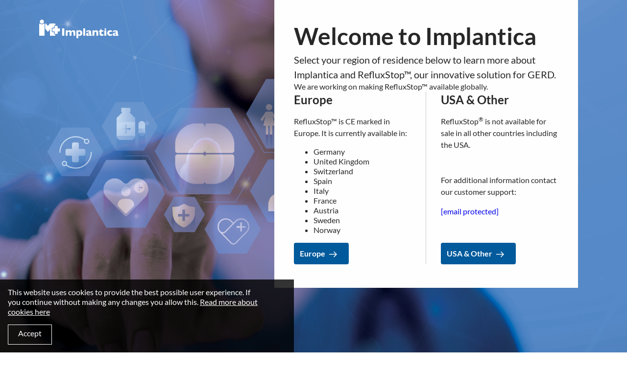

--- FILE ---
content_type: text/html; charset=utf-8
request_url: https://www.implantica.com/investors/financial-reports/implantica-publishes-interim-report-q2-january-june-2021/
body_size: 17097
content:

<!DOCTYPE html>
<html lang="en">
<head>
	

<title>Implantica publishes Interim Report Q2, January-June 2021 - Implantica</title>
<meta property="og:title" content="Implantica publishes Interim Report Q2, January-June 2021 - Implantica" />
<meta name="twitter:title" content="Implantica publishes Interim Report Q2, January-June 2021 - Implantica" />
<link rel="canonical" href="https://www.implantica.com/investors/financial-reports/implantica-publishes-interim-report-q2-january-june-2021/">
<meta charset="utf-8" />
<meta http-equiv="X-UA-Compatible" content="IE=edge" />
<meta name="viewport" content="width=device-width, initial-scale=1.0" />
<meta property="og:url" content="https://www.implantica.com/investors/financial-reports/implantica-publishes-interim-report-q2-january-june-2021/" />
<meta name="twitter:url" content="https://www.implantica.com/investors/financial-reports/implantica-publishes-interim-report-q2-january-june-2021/" />
<meta property="og:type" content="website"/>

<meta name="Description" content="“We are very enthusiastic about the integration of the eHealth platform in our AppetiteControl™ device and this ground-breaking work fills the whole team with excitement.”" />
<meta property="og:description" content="“We are very enthusiastic about the integration of the eHealth platform in our AppetiteControl™ device and this ground-breaking work fills the whole team with excitement.”" />
<meta name="twitter:description" content="“We are very enthusiastic about the integration of the eHealth platform in our AppetiteControl™ device and this ground-breaking work fills the whole team with excitement.”" />
<meta name="twitter:card" content="summary">


<style id="_cssgrid">#_63-1{grid-area:4/1/14/25;}#_63-4{grid-area:15/1/27/20;}#_63-5{grid-area:1/1/4/25;}@media(max-width: 900px) {._section-container[data-id^="63-"] ._grid { display: block; }}
#_305-1{grid-area:1/1/17/25;}#_305-4{grid-area:23/1/32/25;}#_305-2-1{grid-area:1/1/14/25;}@media(max-width: 900px) {._section-container[data-id^="305-"] ._grid { display: block; }}
#_51-1{grid-area:10/1/15/7;}#_51-4{grid-area:15/1/27/20;}#_51-5{grid-area:1/1/6/25;}#_51-6{grid-area:1/1/12/7;}#_51-7{grid-area:1/8/12/14;}#_51-8{grid-area:1/20/12/25;}#_51-9{grid-area:1/14/12/19;}#_51-10{grid-area:1/1/3/25;}@media(max-width: 900px) {._section-container[data-id^="51-"] ._grid { display: block; }}
</style>
<style id="_iegrid">#_63-1{-ms-grid-row:4;-ms-grid-column:1;-ms-grid-row-span:10;-ms-grid-column-span:24;}#_63-4{-ms-grid-row:15;-ms-grid-column:1;-ms-grid-row-span:12;-ms-grid-column-span:19;}#_63-5{-ms-grid-row:1;-ms-grid-column:1;-ms-grid-row-span:3;-ms-grid-column-span:24;}#_305-1{-ms-grid-row:1;-ms-grid-column:1;-ms-grid-row-span:16;-ms-grid-column-span:24;}#_305-4{-ms-grid-row:23;-ms-grid-column:1;-ms-grid-row-span:9;-ms-grid-column-span:24;}#_305-2-1{-ms-grid-row:1;-ms-grid-column:1;-ms-grid-row-span:13;-ms-grid-column-span:24;}#_51-1{-ms-grid-row:10;-ms-grid-column:1;-ms-grid-row-span:5;-ms-grid-column-span:6;}#_51-4{-ms-grid-row:15;-ms-grid-column:1;-ms-grid-row-span:12;-ms-grid-column-span:19;}#_51-5{-ms-grid-row:1;-ms-grid-column:1;-ms-grid-row-span:5;-ms-grid-column-span:24;}#_51-6{-ms-grid-row:1;-ms-grid-column:1;-ms-grid-row-span:11;-ms-grid-column-span:6;}#_51-7{-ms-grid-row:1;-ms-grid-column:8;-ms-grid-row-span:11;-ms-grid-column-span:6;}#_51-8{-ms-grid-row:1;-ms-grid-column:20;-ms-grid-row-span:11;-ms-grid-column-span:5;}#_51-9{-ms-grid-row:1;-ms-grid-column:14;-ms-grid-row-span:11;-ms-grid-column-span:5;}#_51-10{-ms-grid-row:1;-ms-grid-column:1;-ms-grid-row-span:2;-ms-grid-column-span:24;}</style>


<link rel="stylesheet" href="/main.css?1748418918247" type="text/css">



<link rel="apple-touch-icon" sizes="180x180" href="/favicons/apple-touch-icon.png">
<link rel="icon" type="image/png" sizes="32x32" href="/favicons/favicon-32x32.png">
<link rel="icon" type="image/png" sizes="16x16" href="/favicons/favicon-16x16.png">
<link rel="manifest" href="/favicons/site.webmanifest">
<link rel="shortcut icon" href="/favicons/favicon.ico">
<meta name="msapplication-TileColor" content="#da532c">
<meta name="msapplication-config" content="/favicons/browserconfig.xml">
<meta name="theme-color" content="#ffffff">

<link rel="alternate" hreflang="en" href="https://www.implantica.com/investors/financial-reports/implantica-publishes-interim-report-q2-january-june-2021/" />








</head>
<body class="no-js live page305 sticky-all subnav-type-hover subnav-width-auto nav-thirdlevel-hover nav-swipe-right nav-toggle-right " data-site="global">
    

<svg style="display: none;">
    <symbol id="svg-Close" viewBox="0 0 44 44"><svg xmlns="http://www.w3.org/2000/svg" viewBox="0 0 992 1024"><path fill="currentColor" d="M827 292l-64-64-274 273-273-273-65 64 274 273-274 274 65 64 273-273 274 273 64-64-274-274z"/></svg></symbol><symbol id="svg-Logotype" viewBox="0 0 170 46"><svg width="162" height="38" viewBox="0 0 162 38" fill="none" xmlns="http://www.w3.org/2000/svg">
<path d="M27.6221 16.5879H30.3843V13.5078C30.3843 12.9883 30.571 12.5492 30.9442 12.1904C31.3175 11.8317 31.753 11.6523 32.2507 11.6523H32.9599V8.79492C32.9599 8.69596 32.9412 8.597 32.9039 8.49805C32.8666 8.39909 32.8106 8.30013 32.7359 8.20117C32.6364 8.12695 32.5369 8.07129 32.4373 8.03418C32.3378 7.99707 32.2383 7.97852 32.1387 7.97852H22.3963C22.2719 7.97852 22.1475 8.00325 22.023 8.05273C21.8986 8.10221 21.7991 8.17643 21.7244 8.27539L17.8051 13.0254L13.8111 8.20117C13.5871 7.97852 13.2885 7.9043 12.9152 7.97852C12.5419 8.05273 12.3429 8.30013 12.318 8.7207V18.4062L12.3553 18.6289L12.5419 19L17.1332 24.5293C17.2078 24.6283 17.3074 24.7025 17.4318 24.752C17.5562 24.8014 17.6682 24.8262 17.7677 24.8262C17.8922 24.8262 18.0104 24.8076 18.1224 24.7705C18.2343 24.7334 18.3401 24.653 18.4396 24.5293L20.3806 22.1543L21.9484 20.2617V32.1367C21.9484 32.2604 21.9671 32.3717 22.0044 32.4707C22.0417 32.5697 22.0977 32.6686 22.1723 32.7676C22.2719 32.8418 22.3714 32.8975 22.471 32.9346C22.5705 32.9717 22.6825 32.9902 22.8069 32.9902H32.1014C32.2009 32.9902 32.3067 32.9717 32.4187 32.9346C32.5306 32.8975 32.624 32.8418 32.6986 32.7676C32.7733 32.6686 32.8355 32.5697 32.8853 32.4707C32.935 32.3717 32.9599 32.2604 32.9599 32.1367V30.5781H32.2134C31.7157 30.5781 31.2864 30.3988 30.9256 30.04C30.5647 29.6813 30.3843 29.2422 30.3843 28.7227V25.6797H27.5848C27.0622 25.6797 26.6205 25.4941 26.2597 25.123C25.8988 24.752 25.7184 24.319 25.7184 23.8242V18.4434C25.7433 17.9238 25.9362 17.4847 26.297 17.126C26.6578 16.7673 27.0995 16.5879 27.6221 16.5879ZM5.4871 8.38672C6.6318 8.38672 7.61475 7.97852 8.43594 7.16211C9.25714 6.3457 9.66774 5.35612 9.66774 4.19336C9.66774 3.0306 9.25714 2.04102 8.43594 1.22461C7.61475 0.408203 6.6318 0 5.4871 0C4.31751 0 3.32212 0.408203 2.50092 1.22461C1.67972 2.04102 1.26912 3.0306 1.26912 4.19336C1.26912 5.35612 1.67972 6.3457 2.50092 7.16211C3.32212 7.97852 4.31751 8.38672 5.4871 8.38672ZM41.6571 17.8867H37.7378V13.6934C37.7378 13.5449 37.6756 13.4089 37.5512 13.2852C37.4267 13.1615 37.2774 13.0996 37.1032 13.0996H32.288C32.1138 13.0996 31.9645 13.1553 31.8401 13.2666C31.7157 13.3779 31.6535 13.5202 31.6535 13.6934V17.8867H27.8088C27.6097 17.8867 27.4355 17.9548 27.2862 18.0908C27.1369 18.2269 27.0622 18.4062 27.0622 18.6289V23.6016C27.0622 23.7995 27.1369 23.9727 27.2862 24.1211C27.4355 24.2695 27.6097 24.3438 27.8088 24.3438H31.6535V28.5742C31.6535 28.7721 31.7157 28.9268 31.8401 29.0381C31.9645 29.1494 32.1014 29.2051 32.2507 29.2051H37.1032C37.2774 29.2051 37.4267 29.1494 37.5512 29.0381C37.6756 28.9268 37.7378 28.7721 37.7378 28.5742V24.3438H41.5825C41.7816 24.3438 41.962 24.2695 42.1237 24.1211C42.2855 23.9727 42.3664 23.7995 42.3664 23.6016V18.666C42.3664 18.4681 42.3041 18.2949 42.1797 18.1465C42.0553 17.998 41.8811 17.9115 41.6571 17.8867ZM10.041 32.9902C10.1406 32.9902 10.2463 32.9717 10.3583 32.9346C10.4703 32.8975 10.5636 32.8418 10.6382 32.7676C10.7129 32.6686 10.7751 32.5697 10.8249 32.4707C10.8747 32.3717 10.8995 32.2604 10.8995 32.1367V8.79492C10.8995 8.64648 10.856 8.50423 10.7689 8.36816C10.6818 8.2321 10.5636 8.12695 10.4143 8.05273C10.2401 7.97852 10.0721 7.95378 9.91037 7.97852C9.74862 8.00325 9.60553 8.0651 9.48111 8.16406C8.93364 8.60938 8.31152 8.96191 7.61475 9.22168C6.91797 9.48145 6.19631 9.61133 5.44977 9.61133C4.70323 9.61133 3.98157 9.48145 3.28479 9.22168C2.58802 8.96191 1.95346 8.60938 1.38111 8.16406C1.25668 8.0651 1.11359 8.00325 0.951843 7.97852C0.790092 7.95378 0.634562 7.97852 0.485253 8.05273C0.335945 8.12695 0.217742 8.2321 0.130645 8.36816C0.0435484 8.50423 0 8.64648 0 8.79492V32.1367C0 32.2604 0.0186636 32.3717 0.0559908 32.4707C0.093318 32.5697 0.161751 32.6686 0.26129 32.7676C0.335945 32.8418 0.423041 32.8975 0.522581 32.9346C0.62212 32.9717 0.734101 32.9902 0.858525 32.9902H10.041ZM51.3249 32.9902H46.8083V18.0723H51.3249V32.9902ZM73.7585 32.9902H69.8765V27.1641C69.8765 26.7682 69.8454 26.4219 69.7832 26.125C69.721 25.8281 69.6276 25.5931 69.5032 25.4199C69.3788 25.222 69.2108 25.0736 68.9993 24.9746C68.7878 24.8757 68.5452 24.8262 68.2714 24.8262C67.9977 24.8262 67.7488 24.8695 67.5249 24.9561C67.3009 25.0426 67.1018 25.1602 66.9277 25.3086C66.7535 25.4818 66.5793 25.6735 66.4051 25.8838C66.2309 26.0941 66.0567 26.3105 65.8825 26.5332V32.9902H62.0005V27.1641C62.0005 26.793 61.9694 26.4652 61.9071 26.1807C61.8449 25.8962 61.7516 25.6426 61.6272 25.4199C61.5028 25.222 61.341 25.0736 61.1419 24.9746C60.9429 24.8757 60.694 24.8262 60.3954 24.8262C60.2461 24.8262 60.103 24.8385 59.9661 24.8633C59.8293 24.888 59.6986 24.9375 59.5742 25.0117C59.4747 25.0612 59.3751 25.1169 59.2756 25.1787C59.176 25.2406 59.0765 25.3086 58.977 25.3828C58.9023 25.457 58.8214 25.5436 58.7343 25.6426C58.6472 25.7415 58.5539 25.8652 58.4544 26.0137C58.33 26.1374 58.2366 26.2487 58.1744 26.3477C58.1122 26.4466 58.0687 26.5085 58.0438 26.5332V32.9531H54.1618V22.043H58.0438V23.6016C58.3175 23.3047 58.6037 23.0449 58.9023 22.8223C59.2009 22.5996 59.4995 22.4141 59.7982 22.2656C60.0968 22.1419 60.4265 22.043 60.7873 21.9688C61.1482 21.8945 61.5276 21.8574 61.9258 21.8574C62.1 21.8574 62.2804 21.8698 62.4671 21.8945C62.6537 21.9193 62.8217 21.944 62.971 21.9688L63.4935 22.1172L63.9788 22.3398C64.153 22.4141 64.3147 22.5068 64.4641 22.6182C64.6134 22.7295 64.7627 22.8594 64.912 23.0078C65.0364 23.1562 65.1546 23.3171 65.2666 23.4902C65.3786 23.6634 65.4719 23.8366 65.5465 24.0098C65.8452 23.6634 66.1562 23.3604 66.4797 23.1006C66.8032 22.8408 67.1392 22.612 67.4876 22.4141C67.8111 22.2409 68.1657 22.1048 68.5514 22.0059C68.9371 21.9069 69.3539 21.8574 69.8018 21.8574C70.2249 21.8574 70.623 21.9007 70.9963 21.9873C71.3696 22.0739 71.7055 22.2038 72.0042 22.377C72.3028 22.5501 72.5641 22.7666 72.788 23.0264C73.012 23.2861 73.1862 23.5768 73.3106 23.8984C73.4599 24.2448 73.5719 24.6159 73.6465 25.0117C73.7212 25.4076 73.7585 25.8529 73.7585 26.3477V32.9902ZM88.0175 27.4609C88.0175 27.8073 87.9926 28.1598 87.9429 28.5186C87.8931 28.8773 87.8184 29.2298 87.7189 29.5762C87.6194 29.9225 87.4887 30.2503 87.327 30.5596C87.1652 30.8688 86.9724 31.1595 86.7484 31.4316C86.5493 31.7038 86.3067 31.945 86.0205 32.1553C85.7343 32.3656 85.4295 32.5573 85.106 32.7305C84.7576 32.8789 84.3906 32.9964 84.0048 33.083C83.6191 33.1696 83.2023 33.2129 82.7544 33.2129C82.3811 33.2129 82.0514 33.1943 81.7652 33.1572C81.479 33.1201 81.2364 33.0645 81.0373 32.9902C80.8382 32.916 80.6329 32.8294 80.4214 32.7305C80.2099 32.6315 80.0046 32.5202 79.8055 32.3965V38H75.9235V22.043H79.7682V23.0078C79.9673 22.8594 80.1788 22.7109 80.4028 22.5625C80.6267 22.4141 80.8507 22.278 81.0747 22.1543C81.2986 22.0553 81.5723 21.9811 81.8959 21.9316C82.2194 21.8822 82.5802 21.8574 82.9783 21.8574C83.3765 21.8574 83.7747 21.9007 84.1728 21.9873C84.571 22.0739 84.9567 22.2285 85.33 22.4512C85.7281 22.6491 86.0827 22.9027 86.3938 23.2119C86.7048 23.5212 86.9972 23.8861 87.271 24.3066C87.5198 24.7025 87.7065 25.1663 87.8309 25.6982C87.9553 26.2301 88.0175 26.8177 88.0175 27.4609ZM83.9115 27.5352C83.9115 27.2135 83.8866 26.9167 83.8369 26.6445C83.7871 26.3724 83.7124 26.1374 83.6129 25.9395C83.5134 25.7168 83.3952 25.5312 83.2583 25.3828C83.1214 25.2344 82.9659 25.1107 82.7917 25.0117C82.6175 24.9375 82.4433 24.8757 82.2691 24.8262C82.0949 24.7767 81.9207 24.752 81.7465 24.752C81.5226 24.752 81.3111 24.7705 81.112 24.8076C80.9129 24.8447 80.7387 24.9004 80.5894 24.9746C80.4401 25.0488 80.297 25.1292 80.1601 25.2158C80.0233 25.3024 79.8926 25.4076 79.7682 25.5312V29.6875C79.8429 29.737 79.9175 29.7803 79.9922 29.8174C80.0668 29.8545 80.1415 29.8978 80.2161 29.9473C80.2908 29.9967 80.3654 30.04 80.4401 30.0771L80.7014 30.207C80.776 30.2318 80.8569 30.2565 80.944 30.2812C81.0311 30.306 81.112 30.3307 81.1866 30.3555C81.2613 30.3802 81.3484 30.3926 81.4479 30.3926H81.7465C82.0452 30.3926 82.3251 30.3307 82.5864 30.207C82.8477 30.0833 83.0779 29.8978 83.277 29.6504C83.5009 29.3783 83.6627 29.069 83.7622 28.7227C83.8617 28.3763 83.9115 27.9805 83.9115 27.5352ZM93.8032 32.9902H89.8839V18.0723H93.8032V32.9902ZM107.614 32.4336C107.316 32.5573 107.036 32.6624 106.774 32.749C106.513 32.8356 106.258 32.916 106.009 32.9902C105.76 33.0645 105.493 33.1201 105.207 33.1572C104.921 33.1943 104.603 33.2129 104.255 33.2129C103.956 33.2129 103.689 33.1882 103.452 33.1387C103.216 33.0892 103.048 33.0026 102.948 32.8789C102.824 32.7799 102.712 32.6624 102.612 32.5264C102.513 32.3903 102.438 32.2357 102.388 32.0625C102.189 32.2357 101.972 32.3965 101.735 32.5449C101.499 32.6934 101.256 32.8171 101.007 32.916C100.734 33.015 100.429 33.0954 100.093 33.1572C99.7569 33.2191 99.3774 33.25 98.9544 33.25C98.5562 33.25 98.1954 33.2129 97.8719 33.1387C97.5484 33.0645 97.2622 32.9655 97.0134 32.8418C96.7645 32.6934 96.553 32.5326 96.3788 32.3594C96.2046 32.1862 96.0677 32.0007 95.9682 31.8027C95.8935 31.6048 95.8251 31.3945 95.7629 31.1719C95.7007 30.9492 95.6696 30.7266 95.6696 30.5039C95.6696 30.1576 95.7131 29.8483 95.8002 29.5762C95.8873 29.304 96.018 29.0443 96.1922 28.7969C96.3664 28.5742 96.5654 28.3763 96.7894 28.2031C97.0134 28.0299 97.2747 27.8691 97.5733 27.7207C97.847 27.5723 98.1767 27.43 98.5624 27.2939C98.9482 27.1579 99.3774 27.0033 99.8502 26.8301C100.124 26.7559 100.367 26.6878 100.578 26.626C100.79 26.5641 100.958 26.5085 101.082 26.459C101.231 26.4342 101.362 26.3971 101.474 26.3477C101.586 26.2982 101.667 26.2611 101.717 26.2363L101.941 26.1621L102.165 26.0508C102.165 25.7786 102.14 25.5436 102.09 25.3457C102.04 25.1478 101.953 24.9746 101.829 24.8262C101.729 24.653 101.561 24.5293 101.325 24.4551C101.088 24.3809 100.796 24.3438 100.447 24.3438C100.024 24.3438 99.6138 24.3932 99.2157 24.4922C98.8175 24.5911 98.4318 24.7272 98.0585 24.9004C97.6853 25.0983 97.3369 25.3148 97.0134 25.5498C96.6899 25.7848 96.3788 26.0508 96.0802 26.3477V23.3418C96.3041 23.1686 96.5468 23.014 96.8081 22.8779C97.0694 22.7419 97.3369 22.612 97.6106 22.4883C97.9092 22.3893 98.2016 22.2965 98.4878 22.21C98.774 22.1234 99.0664 22.0553 99.365 22.0059C99.6636 21.9564 99.9684 21.9193 100.279 21.8945C100.591 21.8698 100.908 21.8574 101.231 21.8574C102.028 21.8574 102.724 21.9316 103.322 22.0801C103.919 22.2285 104.429 22.4635 104.852 22.7852C105.25 23.082 105.549 23.4408 105.748 23.8613C105.947 24.2819 106.047 24.7643 106.047 25.3086V29.502C106.047 29.7246 106.053 29.9102 106.065 30.0586C106.078 30.207 106.109 30.3184 106.159 30.3926C106.208 30.4915 106.264 30.5719 106.326 30.6338C106.389 30.6956 106.47 30.7266 106.569 30.7266C106.694 30.7266 106.837 30.6956 106.998 30.6338C107.16 30.5719 107.341 30.4915 107.54 30.3926V32.4336H107.614ZM102.202 30.3184V27.7578C101.729 27.931 101.325 28.1042 100.989 28.2773C100.653 28.4505 100.385 28.6113 100.186 28.7598C99.9622 28.9082 99.8005 29.0814 99.7009 29.2793C99.6014 29.4772 99.5516 29.7122 99.5516 29.9844C99.5516 30.1576 99.5765 30.3184 99.6263 30.4668C99.676 30.6152 99.7507 30.7266 99.8502 30.8008C99.9747 30.8997 100.099 30.9801 100.224 31.042C100.348 31.1038 100.472 31.1348 100.597 31.1348C100.746 31.1348 100.883 31.11 101.007 31.0605L101.381 30.9121C101.505 30.8132 101.636 30.7204 101.773 30.6338C101.909 30.5472 102.053 30.4421 102.202 30.3184ZM120.567 32.9902H116.685V27.0898C116.685 26.793 116.654 26.5146 116.591 26.2549C116.529 25.9951 116.448 25.7539 116.349 25.5312C116.274 25.3086 116.125 25.1354 115.901 25.0117C115.677 24.888 115.391 24.8262 115.042 24.8262C114.893 24.8262 114.744 24.8447 114.594 24.8818C114.445 24.9189 114.321 24.9622 114.221 25.0117C114.097 25.0859 113.979 25.1602 113.867 25.2344C113.755 25.3086 113.649 25.3952 113.549 25.4941L113.269 25.7725L113.064 26.0137C112.989 26.1126 112.915 26.2054 112.84 26.292C112.765 26.3786 112.703 26.4714 112.653 26.5703V33.0273H108.771V22.043H112.653V23.6016C112.977 23.2799 113.294 23.0078 113.605 22.7852C113.916 22.5625 114.221 22.3893 114.52 22.2656C114.818 22.1172 115.142 22.012 115.49 21.9502C115.839 21.8883 116.2 21.8574 116.573 21.8574C117.892 21.8574 118.881 22.2533 119.54 23.0449C120.2 23.8366 120.529 25.0117 120.529 26.5703V32.9902H120.567ZM131.28 32.3594C131.081 32.4336 130.844 32.5202 130.571 32.6191C130.297 32.7181 129.973 32.8171 129.6 32.916C129.252 33.015 128.903 33.083 128.555 33.1201C128.206 33.1572 127.871 33.1758 127.547 33.1758C126.153 33.1758 125.102 32.8356 124.393 32.1553C123.684 31.4749 123.329 30.4544 123.329 29.0938V24.7148H121.575V24.0469L126.8 18.7402H127.248V22.043H130.981V24.7148H127.248V28.2402C127.248 28.4382 127.255 28.6175 127.267 28.7783C127.279 28.9391 127.298 29.0814 127.323 29.2051C127.348 29.3288 127.398 29.4463 127.472 29.5576C127.547 29.6689 127.647 29.7617 127.771 29.8359C127.895 29.9102 128.045 29.972 128.219 30.0215C128.393 30.071 128.605 30.0957 128.853 30.0957C129.152 30.0957 129.507 30.0339 129.917 29.9102C130.328 29.7865 130.782 29.5885 131.28 29.3164V32.3594ZM136.991 32.9902H133.071V22.043H136.991V32.9902ZM136.692 19.5195C136.692 19.7422 136.649 19.9463 136.562 20.1318C136.474 20.3174 136.356 20.4844 136.207 20.6328C136.033 20.806 135.852 20.9297 135.666 21.0039C135.479 21.0781 135.274 21.1152 135.05 21.1152C134.9 21.1152 134.757 21.0967 134.621 21.0596C134.484 21.0225 134.353 20.9668 134.229 20.8926C134.104 20.8184 133.992 20.7318 133.893 20.6328C133.793 20.5339 133.706 20.4225 133.631 20.2988C133.557 20.1751 133.501 20.0452 133.463 19.9092C133.426 19.7731 133.407 19.6309 133.407 19.4824C133.407 19.2598 133.451 19.0557 133.538 18.8701C133.625 18.6846 133.743 18.5052 133.893 18.332C134.042 18.1589 134.216 18.0352 134.415 17.9609C134.614 17.8867 134.813 17.8496 135.012 17.8496C135.236 17.8496 135.448 17.8867 135.647 17.9609C135.846 18.0352 136.02 18.1589 136.17 18.332C136.344 18.5052 136.474 18.6908 136.562 18.8887C136.649 19.0866 136.692 19.2969 136.692 19.5195ZM148.712 32.4707C148.537 32.5202 148.369 32.5758 148.208 32.6377C148.046 32.6995 147.865 32.7552 147.666 32.8047C147.492 32.8542 147.306 32.8975 147.106 32.9346C146.907 32.9717 146.696 33.015 146.472 33.0645C146.248 33.0892 146.012 33.1139 145.763 33.1387C145.514 33.1634 145.253 33.1758 144.979 33.1758C144.382 33.1758 143.828 33.1263 143.318 33.0273C142.808 32.9284 142.341 32.7676 141.918 32.5449C141.52 32.347 141.159 32.1182 140.835 31.8584C140.512 31.5986 140.238 31.3203 140.014 31.0234C139.79 30.7266 139.597 30.4173 139.436 30.0957C139.274 29.7741 139.156 29.4648 139.081 29.168C139.006 28.8464 138.944 28.5433 138.894 28.2588C138.845 27.9743 138.82 27.7083 138.82 27.4609C138.82 27.2135 138.845 26.9538 138.894 26.6816C138.944 26.4095 139.019 26.1126 139.118 25.791C139.193 25.4694 139.311 25.154 139.473 24.8447C139.635 24.5355 139.815 24.2324 140.014 23.9355C140.238 23.6387 140.512 23.3665 140.835 23.1191C141.159 22.8717 141.532 22.6491 141.955 22.4512C142.353 22.2285 142.814 22.0739 143.336 21.9873C143.859 21.9007 144.431 21.8574 145.053 21.8574C145.452 21.8574 145.819 21.8698 146.155 21.8945C146.491 21.9193 146.783 21.9564 147.032 22.0059C147.306 22.0553 147.567 22.1234 147.816 22.21C148.065 22.2965 148.326 22.377 148.6 22.4512V25.5312C147.977 25.3086 147.411 25.1478 146.901 25.0488C146.391 24.9499 145.962 24.9004 145.613 24.9004C145.265 24.9004 144.935 24.9561 144.624 25.0674C144.313 25.1787 144.033 25.3333 143.784 25.5312C143.511 25.7539 143.312 26.026 143.187 26.3477C143.063 26.6693 143 27.0404 143 27.4609C143 27.7578 143.032 28.0299 143.094 28.2773C143.156 28.5247 143.262 28.7474 143.411 28.9453C143.535 29.1432 143.685 29.3164 143.859 29.4648C144.033 29.6133 144.22 29.7246 144.419 29.7988C144.618 29.8978 144.823 29.972 145.035 30.0215C145.246 30.071 145.452 30.0957 145.651 30.0957C145.825 30.0957 146.024 30.0771 146.248 30.04C146.472 30.0029 146.721 29.9596 146.994 29.9102C147.243 29.8607 147.517 29.7926 147.816 29.7061C148.114 29.6195 148.438 29.5267 148.786 29.4277V32.4707H148.712ZM162 32.4336C161.726 32.5573 161.453 32.6624 161.179 32.749C160.905 32.8356 160.656 32.916 160.432 32.9902C160.183 33.0645 159.91 33.1201 159.611 33.1572C159.312 33.1943 159.001 33.2129 158.678 33.2129C158.354 33.2129 158.081 33.1882 157.857 33.1387C157.633 33.0892 157.459 33.0026 157.334 32.8789C157.21 32.7799 157.098 32.6624 156.998 32.5264C156.899 32.3903 156.824 32.2357 156.774 32.0625C156.575 32.2357 156.357 32.3965 156.121 32.5449C155.885 32.6934 155.642 32.8171 155.393 32.916C155.119 33.015 154.821 33.0954 154.497 33.1572C154.174 33.2191 153.788 33.25 153.34 33.25C152.967 33.25 152.612 33.2129 152.276 33.1387C151.94 33.0645 151.648 32.9655 151.399 32.8418C151.175 32.6934 150.97 32.5326 150.783 32.3594C150.597 32.1862 150.466 32.0007 150.391 31.8027C150.292 31.6048 150.211 31.3945 150.149 31.1719C150.086 30.9492 150.055 30.7266 150.055 30.5039C150.055 30.1576 150.099 29.8483 150.186 29.5762C150.273 29.304 150.404 29.0443 150.578 28.7969C150.777 28.5742 150.988 28.3763 151.212 28.2031C151.436 28.0299 151.685 27.8691 151.959 27.7207C152.258 27.5723 152.594 27.43 152.967 27.2939C153.34 27.1579 153.776 27.0033 154.273 26.8301C154.547 26.7559 154.783 26.6878 154.982 26.626C155.182 26.5641 155.356 26.5085 155.505 26.459C155.629 26.4342 155.748 26.3971 155.86 26.3477C155.972 26.2982 156.053 26.2611 156.102 26.2363L156.326 26.1621L156.55 26.0508C156.55 25.7786 156.525 25.5436 156.476 25.3457C156.426 25.1478 156.339 24.9746 156.214 24.8262C156.115 24.653 155.947 24.5293 155.71 24.4551C155.474 24.3809 155.182 24.3438 154.833 24.3438C154.41 24.3438 154 24.3932 153.601 24.4922C153.203 24.5911 152.818 24.7272 152.444 24.9004C152.071 25.0983 151.723 25.3148 151.399 25.5498C151.076 25.7848 150.765 26.0508 150.466 26.3477V23.3418C150.715 23.1686 150.97 23.014 151.231 22.8779C151.492 22.7419 151.76 22.612 152.034 22.4883C152.307 22.3893 152.587 22.2965 152.874 22.21C153.16 22.1234 153.452 22.0553 153.751 22.0059C154.074 21.9564 154.391 21.9193 154.703 21.8945C155.014 21.8698 155.318 21.8574 155.617 21.8574C156.413 21.8574 157.116 21.9316 157.726 22.0801C158.336 22.2285 158.84 22.4635 159.238 22.7852C159.636 23.082 159.935 23.4408 160.134 23.8613C160.333 24.2819 160.432 24.7643 160.432 25.3086V29.502C160.432 29.7246 160.445 29.9102 160.47 30.0586C160.494 30.207 160.519 30.3184 160.544 30.3926C160.594 30.4915 160.65 30.5719 160.712 30.6338C160.774 30.6956 160.855 30.7266 160.955 30.7266C161.079 30.7266 161.222 30.6956 161.384 30.6338C161.546 30.5719 161.739 30.4915 161.963 30.3926V32.4336H162ZM156.588 30.3184V27.7578C156.115 27.931 155.717 28.1042 155.393 28.2773C155.07 28.4505 154.796 28.6113 154.572 28.7598C154.348 28.9082 154.186 29.0814 154.087 29.2793C153.987 29.4772 153.937 29.7122 153.937 29.9844C153.937 30.1576 153.962 30.3184 154.012 30.4668C154.062 30.6152 154.149 30.7266 154.273 30.8008C154.373 30.8997 154.485 30.9801 154.609 31.042C154.734 31.1038 154.858 31.1348 154.982 31.1348C155.132 31.1348 155.269 31.11 155.393 31.0605C155.518 31.0111 155.654 30.9616 155.804 30.9121C155.928 30.8132 156.053 30.7204 156.177 30.6338C156.301 30.5472 156.438 30.4421 156.588 30.3184Z" fill="white"/>
</svg>
</symbol><symbol id="svg-Search" viewBox="0 0 22 23"><svg xmlns="http://www.w3.org/2000/svg" viewBox="0 0 1024 1024"><path fill="currentColor" d="M966 1002L662 670q51-53 78.5-121.5T768 405q0-77-29-147t-83-124q-55-55-125-84T384 21 237 50t-124 84q-55 54-84 124T0 405t29 147 84 125q54 54 124 83t147 29q66 0 127.5-21.5T624 705l304 332q4 4 9 6t10 2 9.5-1.5 8.5-4.5q7-8 7.5-18.5T966 1002zM51 405q0-68 26-129 27-61 72-106t106-71q60-26 129-26t129 26q61 26 106 71t72 106q26 61 26 129 0 69-26 130-27 60-72 105.5T513 712q-60 26-129 26t-129-26q-61-26-106-71.5T77 535q-26-61-26-130z"/></svg></symbol><symbol id="svg-Nav-show" viewBox="0 0 26 26"><svg xmlns="http://www.w3.org/2000/svg" viewBox="0 0 1024 1024"><path fill="currentColor" d="M0 329q0-5 2-10t5-9q8-7 18.5-7t18.5 7l442 443 443-443q8-7 18.5-7t17.5 7q8 8 8 18.5t-8 18.5L504 807q-7 8-17.5 8t-18.5-8L7 347q-3-4-5-9t-2-10v1z"/></svg></symbol><symbol id="svg-Nav-hide" viewBox="0 0 26 26"><svg xmlns="http://www.w3.org/2000/svg" viewBox="0 0 1024 1024"><path fill="currentColor" d="M0 789q0 5 2 10t5 8q8 8 18.5 8t18.5-8l442-442 443 442q8 8 18.5 8t17.5-8q8-7 8-17.5t-8-18.5L504 310q-7-7-17.5-7t-18.5 7L7 771q-3 4-5 8.5T0 789z"/></svg></symbol><symbol id="svg-Accordion-open" viewBox="0 0 25 25"><path stroke="currentColor" stroke-width="1" d="M12.5 7 v11 M 7 12.5 h11z"></path>

</symbol><symbol id="svg-Accordion-close" viewBox="0 0 25 25"><path stroke="currentColor" stroke-width="1" d="M 7 12.5 h11z"></path>

</symbol><symbol id="svg-Chevron-left" viewBox="0 0 24 24"><svg xmlns="http://www.w3.org/2000/svg" height="24" viewBox="0 0 24 24" width="24"><path d="M15.41 7.41L14 6l-6 6 6 6 1.41-1.41L10.83 12z" fill="currentColor"/></svg></symbol><symbol id="svg-Chevron-right" viewBox="0 0 24 24"><svg xmlns="http://www.w3.org/2000/svg" height="24" viewBox="0 0 24 24" width="24"><path d="M10 6L8.59 7.41 13.17 12l-4.58 4.59L10 18l6-6z" fill="currentColor"/></svg></symbol><symbol id="svg-add" viewBox="0 0 43 38"><svg width="43" height="38" viewBox="0 0 43 38" fill="none" xmlns="http://www.w3.org/2000/svg">
<circle cx="21.5" cy="18.5" r="15.5" fill="#E05A10"/>
<path d="M23.2344 10.8906V16.9688H29.3125V20.4375H23.2344V26.5156H19.7656V20.4375H13.6875V16.9688H19.7656V10.8906H23.2344Z" fill="white"/>
</svg>
</symbol><symbol id="svg-hover" viewBox="0 0 43 38"><svg width="43" height="38" viewBox="0 0 43 38" fill="none" xmlns="http://www.w3.org/2000/svg">
<circle cx="21.5" cy="18.5" r="15.5" fill="#005A9C"/>
<path d="M23.2344 10.8906V16.9688H29.3125V20.4375H23.2344V26.5156H19.7656V20.4375H13.6875V16.9688H19.7656V10.8906H23.2344Z" fill="white"/>
</svg>
</symbol><symbol id="svg-play" viewBox="0 0 122 122"><svg width="122" height="122" viewBox="0 0 122 122" fill="none" xmlns="http://www.w3.org/2000/svg">
<circle cx="61" cy="61" r="58" stroke="#E05A10" stroke-width="6"/>
<path d="M92 63.4999L44.75 90.7797L44.75 36.2201L92 63.4999Z" fill="#E05A10"/>
</svg>
</symbol><symbol id="svg-red_icon" viewBox="0 0 31 31"><svg width="31" height="31" viewBox="0 0 31 31" fill="none" xmlns="http://www.w3.org/2000/svg">
<circle cx="15.5" cy="15.5" r="15.5" fill="#E05A10"/>
<path d="M9 22.5V9H13.9125V10.75H10.75V20.75H20.75V17.3571H22.5V22.5H9ZM14.5 19L13.125 17.3571L16.4812 14L19.5 10.75H16.4812V9H22.5V15.0187H20.75V12L17.5 15.5L14.5 19Z" fill="white"/>
</svg></symbol><symbol id="svg-blue_icon" viewBox="0 0 31 31"><svg width="31" height="31" viewBox="0 0 31 31" fill="none" xmlns="http://www.w3.org/2000/svg">
<circle cx="15.5" cy="15.5" r="15.5" fill="#005A9C"/>
<path d="M9 22.5V9H13.9125V10.75H10.75V20.75H20.75V17.3571H22.5V22.5H9ZM14.5 19L13.125 17.3571L16.4812 14L19.5 10.75H16.4812V9H22.5V15.0187H20.75V12L17.5 15.5L14.5 19Z" fill="white"/>
</svg></symbol><symbol id="svg-Plus" viewBox="0 0 43 38"><svg width="43" height="38" viewBox="0 0 43 38" fill="none" xmlns="http://www.w3.org/2000/svg">
<circle cx="21.5" cy="18.5" r="15.5" fill="currentColor"/>
<path d="M23.2344 10.8906V16.9688H29.3125V20.4375H23.2344V26.5156H19.7656V20.4375H13.6875V16.9688H19.7656V10.8906H23.2344Z" fill="white"/>
</svg>
</symbol><symbol id="svg-New-window" viewBox="0 0 31 31"><svg width="31" height="31" viewBox="0 0 31 31" fill="none" xmlns="http://www.w3.org/2000/svg">
<circle cx="15.5" cy="15.5" r="15.5" fill="currentColor"/>
<path d="M9 22.5V9H13.9125V10.75H10.75V20.75H20.75V17.3571H22.5V22.5H9ZM14.5 19L13.125 17.3571L16.4812 14L19.5 10.75H16.4812V9H22.5V15.0187H20.75V12L17.5 15.5L14.5 19Z" fill="white"/>
</svg></symbol>    
</svg>




<a class="_skiplink" id="_skiptocontent" href="#_main" accesskey="s"><span>To content</span></a><a class="_skiplink" id="_skiptonav" href="#_mainnav"><span>To navigation</span></a><a class="_skiplink" id="_skiptosearch" href="#"><span>To search</span></a>

<header>
    <div id="_mobile-header"><a class="_logotype" href="/"><svg role="img" aria-label="Implantica" width="170" height="46" viewBox="0 0 170 46">
                        <title>Logotype</title>
                        <use xlink:href="#svg-Logotype"></use>
                    </svg></a><button role="button" id="_toggle-nav" aria-expanded="false" aria-controls="_mobile-menu">
        <span>
            <span class="show">Menu</span>
            <span class="hide">Close</span>
        </span>
    </button></div>
    <div id="_mobile-menu" class="_mobile-menu">
        <div class="_mobile-menu-row _row-0">
    <div class="_searchform desktop-left mob-regular">
       <form action="/search/">
            <input aria-label="Search" class="_searchbox" placeholder="Search" name="q" value="" autocomplete="off" /><button aria-label="Submit search"><svg role="img" width="22" height="23" viewBox="0 0 22 23">
        <use xlink:href="#svg-Search"></use>
    </svg></button>
            <div class="_instantsearch" data-nohits="No results found"></div>
        </form>
        
        <button class="_toggleSearch" aria-hidden="true"><svg role="img" width="22" height="23" viewBox="0 0 22 23">
        <use xlink:href="#svg-Search"></use>
    </svg></button>
        
    </div>
</div><div class="_mobile-menu-row _row-1"><div><a class="nav-contact" href="/about-implantica/contact/">Contact</a></div><div>
            <div id="site-selector" class="global">
                <a href="/" class="active">
                    <span>Europe</span>
                </a>
                <a href="/us/">
                    <div class="icon"><div class="dot"></div></div>
                    <span>USA & Other</span>
                </a>
            </div>
        </div></div>
        <div id="_desktop-header"><div class="_cell-0-0"></div><div class="_cell-0-1">
    <div class="_searchform desktop-left mob-regular">
       <form action="/search/">
            <input aria-label="Search" class="_searchbox" placeholder="Search" name="q" value="" autocomplete="off" /><button aria-label="Submit search"><svg role="img" width="22" height="23" viewBox="0 0 22 23">
        <use xlink:href="#svg-Search"></use>
    </svg></button>
            <div class="_instantsearch" data-nohits="No results found"></div>
        </form>
        
        <button class="_toggleSearch" aria-hidden="true"><svg role="img" width="22" height="23" viewBox="0 0 22 23">
        <use xlink:href="#svg-Search"></use>
    </svg></button>
        
    </div>
<div><a class="nav-contact" href="/about-implantica/contact/">Contact</a></div><div>
            <div id="site-selector" class="global">
                <a href="/" class="active">
                    <span>Europe</span>
                </a>
                <a href="/us/">
                    <div class="icon"><div class="dot"></div></div>
                    <span>USA & Other</span>
                </a>
            </div>
        </div></div><div class="_cell-0-2"></div><div class="_cell-1-0"></div><div class="_cell-1-1"><a class="_logotype" href="/"><svg role="img" aria-label="Implantica" width="170" height="46" viewBox="0 0 170 46">
                        <title>Logotype</title>
                        <use xlink:href="#svg-Logotype"></use>
                    </svg></a><nav id="_mainnav">
<ul id="_menu1" class="level1" data-togglelabel="undefined"><li><a  href="/im-refluxstop/">RefluxStop™</a><ul id="_menu2" class="level2" aria-hidden="true"><li><a  href="/im-refluxstop/patients/gastrointestinal/">Patients</a><ul id="_menu700" class="level3" aria-hidden="true"><li><a  href="/im-refluxstop/patients/gastrointestinal/">Acid reflux</a></li></ul></li><li><a  href="/im-refluxstop/professionals/gastrointestinal/">Professionals</a><ul id="_menu702" class="level3" aria-hidden="true"><li><a  href="/im-refluxstop/professionals/gastrointestinal/">Acid reflux</a></li></ul></li><li><a  href="/im-refluxstop/scientific-publications-and-abstracts/">Scientific Publications & Abstracts</a></li></ul></li><li><a  href="/product-pipeline/prioritized-products/">Product Pipeline</a><ul id="_menu36" class="level2" aria-hidden="true"><li><a  href="/product-pipeline/prioritized-products/">Prioritized Products</a><ul id="_menu4" class="level3" aria-hidden="true"><li><a  href="/product-pipeline/prioritized-products/urology/urinary-incontinence/">Urology</a><ul id="_menu42" class="level4"><li><a  href="/product-pipeline/prioritized-products/urology/urinary-incontinence/">Urinary Incontinence</a></li></ul></li><li><a  href="/product-pipeline/prioritized-products/gastrointestinal/obesity/">Gastrointestinal</a><ul id="_menu43" class="level4"><li><a  href="/product-pipeline/prioritized-products/gastrointestinal/obesity/">Obesity</a></li></ul></li><li><a  href="/product-pipeline/prioritized-products/ehealth/e-invivo/">eHealth</a><ul id="_menu44" class="level4"><li><a  href="/product-pipeline/prioritized-products/ehealth/e-invivo/">e-InVivo™</a></li></ul></li></ul></li><li><a  href="/product-pipeline/follow-on-products/">Follow-on Products</a><ul id="_menu3" class="level3" aria-hidden="true"><li><a  href="/product-pipeline/follow-on-products/urology/urinary-retention/">Urology</a><ul id="_menu45" class="level4"><li><a  href="/product-pipeline/follow-on-products/urology/urinary-retention/">Urinary Retention</a></li><li><a  href="/product-pipeline/follow-on-products/urology/erectile-dysfunction/">Erectile Dysfunction</a></li></ul></li><li><a  href="/product-pipeline/follow-on-products/gastrointestinal/ostomy/">Gastrointestinal</a><ul id="_menu46" class="level4"><li><a  href="/product-pipeline/follow-on-products/gastrointestinal/ostomy/">Ostomy</a></li><li><a  href="/product-pipeline/follow-on-products/gastrointestinal/fecal-incontinence-stoma/">Fecal Incontinence</a></li></ul></li><li><a  href="/product-pipeline/follow-on-products/ehealth/aorta-aneurysm/">eHealth</a><ul id="_menu48" class="level4"><li><a  href="/product-pipeline/follow-on-products/ehealth/aorta-aneurysm/">Aorta Aneurysm</a></li></ul></li></ul></li><li><a  href="/product-pipeline/future-pipeline-ip/">Future Pipeline IP</a></li></ul></li><li><a  href="/innovations/technology-platform-overview/">Technology Platform</a><ul id="_menu37" class="level2" aria-hidden="true"><li><a  href="/innovations/technology-platform-overview/">Technology Platform Overview</a></li><li><a  href="/innovations/implantable-ehealth-platform/">Implantable eHealth Platform</a></li><li><a  href="/innovations/wireless-energizing-platform/">Wireless Energizing Platform</a></li><li><a  href="/innovations/patent-portfolio/">Patent Portfolio</a></li></ul></li><li><a  href="/about-implantica/company-profile/">About Implantica</a><ul id="_menu38" class="level2" aria-hidden="true"><li><a  href="/about-implantica/company-profile/">Company Profile</a></li><li><a  href="/about-implantica/founder/">Letter from Founder</a></li><li><a  href="/about-implantica/board-of-directors/">Board of Directors</a></li><li><a  href="/about-implantica/executive-management/">Management</a></li><li><a  href="/about-implantica/mission-vision/">Mission & Vision</a></li><li><a  href="/about-implantica/sustainability/">Sustainability</a></li><li><a  href="/about-implantica/track-record/">Track Record</a></li><li><a  href="/about-implantica/careers/">Careers</a></li><li><a  href="/about-implantica/contact/">Contact</a></li><li><a  href="/about-implantica/legal-notices/data-privacy/">Legal Notices</a><ul id="_menu39" class="level3" aria-hidden="true"><li><a  href="/about-implantica/legal-notices/data-privacy/">Data privacy statement</a></li><li><a  href="/about-implantica/legal-notices/imprint/">Imprint</a></li><li><a  href="/about-implantica/legal-notices/disclaimer/">Disclaimer</a></li><li><a  href="/about-implantica/legal-notices/t-and-c/">Terms and Conditions</a></li></ul></li></ul></li><li><a  href="/media/press-releases/">News & Events</a><ul id="_menu173" class="level2" aria-hidden="true"><li><a  href="/media/press-releases/">Press Releases</a></li><li><a  href="/media/subscribe/">Subscribe</a></li><li><a  href="/media/media-and-events/">Media and events</a></li><li><a  href="/media/image-bank/">Image Bank</a></li><li><a  href="/media/media-contact/">Media Contact</a></li><li><a  href="/media/media-kit/">Media Kit</a></li></ul></li><li class="expanded"><a  href="/investors/">Investors</a><ul id="_menu20" class="level2" aria-hidden="true"><li><a  href="/investors/ipo/">IPO</a></li><li><a  href="/investors/financial-calendar/">Financial Calendar</a></li><li class="expanded"><a  href="/investors/financial-reports/">Financial Reports</a></li><li><a  href="/investors/share/the-share/">Share</a><ul id="_menu186" class="level3" aria-hidden="true"><li><a  href="/investors/share/the-share/">The Share</a></li><li><a  href="/investors/share/certified-advisor/">Certified advisor</a></li><li><a  href="/investors/share/analyst-coverage/">Analyst coverage</a></li></ul></li><li><a  href="/investors/corporate-governance/board-of-directors/">Corporate Governance</a><ul id="_menu189" class="level3" aria-hidden="true"><li><a  href="/investors/corporate-governance/board-of-directors/">Board of Directors</a></li><li><a  href="/investors/corporate-governance/management/">Management</a></li><li><a  href="/investors/corporate-governance/renumeration--incentive-program/">Renumeration & Incentive Program</a></li><li><a  href="/investors/corporate-governance/annual-general-meeting/">Annual General Meeting</a></li><li><a  href="/investors/corporate-governance/board-committees/">Board Committees</a></li><li><a  href="/investors/corporate-governance/articles-of-association/">Articles of Association</a></li></ul></li><li><a  href="/investors/investor-relations/">Investor Relations</a></li></ul></li></ul></nav></div><div class="_cell-1-2"></div></div>
        
    </div>
</header>



        <div id="welcome-message" class="cover">
            <div class="background image" style="background-image: url('/images/60e2718f-abdd-47c2-8a34-a71dc94adb9c/Landing-Page.png')"></div>
            <div class="container">
                <div class="logo">
                    <svg role="img" aria-label="Implantica logotype" width="170" height="46" viewBox="0 0 170 46">
                        <title>"Implantica logotype</title>
                        <use xlink:href="#svg-Logotype"></use>
                    </svg>
                </div>
                <div class="message-container">
                    <div class="message-content">
                        <div class="row top">
                            <h1>Welcome to Implantica</h1>
                            <p class="Introduction">Select your region of residence below to learn more about Implantica and RefluxStop™, our innovative solution for GERD.</p>
                            <p>We are working on making RefluxStop™ available globally.</p>
                        </div>
                        <div class="row mid">
                            <div class="column">
                                <div class="text">
                                    <h2>Europe</h2>
                                    <p><p>RefluxStop&trade; is CE marked in Europe. It is currently available in:</p>
<ul>
<li>Germany</li>
<li>United Kingdom</li>
<li>Switzerland</li>
<li>Spain</li>
<li>Italy</li>
<li>France</li>
<li>Austria</li>
<li>Sweden</li>
<li>Norway</li>
</ul></p>
                                </div>
                                <a class="Button_blue" data-site="global" href="#">Europe</a>
                            </div>
                            <div class="column">
                                <div class="text">
                                    <h2>USA & Other</h2>
                                    <p><p>RefluxStop<sup>&reg;</sup> is not available for sale in all other countries including the USA.<br><br><br>For additional information contact our customer support:</p>
<p><a href="/cdn-cgi/l/email-protection#7a190f090e15171f0854090f0a0a15080e3a13170a161b140e13191b54191517"><span class="__cf_email__" data-cfemail="54372127203b3931267a272124243b2620143d392438353a203d37357a373b39">[email&#160;protected]</span></a></p></p>
                                </div>
                                <a class="Button_blue" data-site="us" href="/us/">USA & Other</a>
                            </div>
                        </div>
                    </div>
                </div>
            </div>
        </div>
    

        <div id="switchsite-message" class="cover">
            <div class="background blur"></div>
            <div class="container">
                <div class="logo">
                    <svg role="img" aria-label="Implantica logotype" width="170" height="46" viewBox="0 0 170 46">
                        <title>"Implantica logotype</title>
                        <use xlink:href="#svg-Logotype"></use>
                    </svg>
                </div>
                <div class="message-container">
                    <div class="message-content">
                        <div class="row top">
                            
                            <p class="Introduction">You are about to navigate to a different regional section of the website. </p>
                            <p>Please confirm your country of residence below.</p>
                        </div>
                        <div class="row mid">
                            <div class="column">
                                <div class="text">
                                    <h2>Europe</h2>
                                    <p><p>RefluxStop&trade; is CE marked in Europe. It is currently available in:</p>
<ul>
<li>Germany</li>
<li>United Kingdom</li>
<li>Switzerland</li>
<li>Spain</li>
<li>Italy</li>
<li>France</li>
<li>Austria</li>
<li>Sweden</li>
<li>Norway</li>
</ul></p>
                                </div>
                                <a class="Button_blue" data-site="global" href="#">Europe</a>
                            </div>
                            <div class="column">
                                <div class="text">
                                    <h2>USA & Other</h2>
                                    <p><p>RefluxStop<sup>&reg;</sup> is not available for sale in all other countries including the USA.<br><br><br>For additional information contact our customer support:</p>
<p><a href="/cdn-cgi/l/email-protection#c8abbdbbbca7a5adbae6bbbdb8b8a7babc88a1a5b8a4a9a6bca1aba9e6aba7a5"><span class="__cf_email__" data-cfemail="2e4d5b5d5a41434b5c005d5b5e5e415c5a6e47435e424f405a474d4f004d4143">[email&#160;protected]</span></a></p></p>
                                </div>
                                <a class="Button_blue" data-site="us" href="/us/">USA & Other</a>
                            </div>
                        </div>
                    </div>
                </div>
            </div>
        </div>
    

    

    <div id="_middleregion"><div id="_leftregion">
		<div data-id="63-1" class="_section-container">
			
			<div class="_section">
				<div class="_grid">
					
            <div id="_63-5" class="_block">
                
        
        <div class="_block-content">
            
<nav id="subnav" class="_expandable">
<ul><li><a href="/investors/ipo/">IPO</a></li><li><a href="/investors/financial-calendar/">Financial Calendar</a></li><li class="expanded"><a href="/investors/financial-reports/">Financial Reports</a></li><li><a href="/investors/share/the-share/">Share</a><ul><li><a href="/investors/share/the-share/">The Share</a></li><li><a href="/investors/share/certified-advisor/">Certified advisor</a></li><li><a href="/investors/share/analyst-coverage/">Analyst coverage</a></li></ul></li><li><a href="/investors/corporate-governance/board-of-directors/">Corporate Governance</a><ul><li><a href="/investors/corporate-governance/board-of-directors/">Board of Directors</a></li><li><a href="/investors/corporate-governance/management/">Management</a></li><li><a href="/investors/corporate-governance/renumeration--incentive-program/">Renumeration & Incentive Program</a></li><li><a href="/investors/corporate-governance/annual-general-meeting/">Annual General Meeting</a></li><li><a href="/investors/corporate-governance/board-committees/">Board Committees</a></li><li><a href="/investors/corporate-governance/articles-of-association/">Articles of Association</a></li></ul></li><li><a href="/investors/investor-relations/">Investor Relations</a></li></ul>
</nav>
        </div>
        
    
            </div>
        
				</div>
			</div>
			
		</div>
	</div><main id="_main">
		<div data-id="305-1" class="_section-container">
			
			<div class="_section">
				<div class="_grid">
					
            <div id="_305-1" class="_block">
                
        
        <div class="_block-content">
            
<style>._pagecontent-30 *:nth-child(1) {
        -ms-grid-row: 1;
        -ms-grid-column: 1;
        -ms-grid-row-span: 1;
        -ms-grid-column-span: 6;
        grid-area: 1/1/2/7;
    }._pagecontent-30 *:nth-child(2) {
        -ms-grid-row: 2;
        -ms-grid-column: 1;
        -ms-grid-row-span: 1;
        -ms-grid-column-span: 1;
        grid-area: 2/1/3/2;
    }._pagecontent-30 *:nth-child(3) {
        -ms-grid-row: 2;
        -ms-grid-column: 2;
        -ms-grid-row-span: 1;
        -ms-grid-column-span: 5;
        grid-area: 2/2/3/7;
    }._pagecontent-30 *:nth-child(4) {
        -ms-grid-row: 3;
        -ms-grid-column: 1;
        -ms-grid-row-span: 1;
        -ms-grid-column-span: 6;
        grid-area: 3/1/4/7;
    }._pagecontent-30 *:nth-child(5) {
        -ms-grid-row: 4;
        -ms-grid-column: 1;
        -ms-grid-row-span: 1;
        -ms-grid-column-span: 6;
        grid-area: 4/1/5/7;
    }._pagecontent-30 *:nth-child(6) {
        -ms-grid-row: 5;
        -ms-grid-column: 1;
        -ms-grid-row-span: 1;
        -ms-grid-column-span: 6;
        grid-area: 5/1/6/7;
    }._pagecontent-30 *:nth-child(7) {
        -ms-grid-row: 6;
        -ms-grid-column: 1;
        -ms-grid-row-span: 1;
        -ms-grid-column-span: 6;
        grid-area: 6/1/7/7;
    }._pagecontent-30 { 
    grid-template-columns: auto auto 1fr 1fr 1fr 1fr; 
    -ms-grid-columns: auto auto 1fr 1fr 1fr 1fr; 
}</style>

<div class="_pagecontent _pagecontent-30">

<h1 class="__name">Implantica publishes Interim Report Q2, January-June 2021</h1><div class="__created">24.08.2021</div><div class="_label">&nbsp;|&nbsp;Regulatory</div><p class="__intro">“We are very enthusiastic about the integration of the eHealth platform in our AppetiteControl™ device and this ground-breaking work fills the whole team with excitement.”</p><div class="__bodytext"><p><strong>Significant events in the second quarter of 2021</strong></p><ul>	<li><span>RefluxStop&trade; is now being implemented at one of the largest hospitals in Europe, University Hospital AKH Vienna.</span></li>	<li><span>Professor Schoppmann, one of Europe&rsquo;s leading antireflux surgeons, began operations with RefluxStop&trade; and is conducting a study with 25-30 reflux patients.</span></li>	<li><span>In Sweden, which is Implantica&rsquo;s second home market, RefluxStop&trade; can be implanted with reimbursement by public healthcare. Discussions have been initiated with key centers in Sweden.</span></li>	<li><span>Implantica has started to commercialize RefluxStop&trade; on a reimbursed basis in Italy and Spain based on local and regional hospital agreements.</span></li>	<li><span>Implantica successfully raised approximately SEK 600 million in a directed new share issue to speed up the commercialization of RefluxStop&trade; and to accelerate bringing our eHealth platform tecnology to the market.</span></li>	<li><span>Implantica is reinforcing its management with additional important core competencies to build an even stronger team supporting the Company&rsquo;s future growth.</span></li>	<li><span>RefluxStop&trade; achieves regulatory authorisation in New Zealand.</span></li></ul>&nbsp;<p><strong>Significant events after the end of the period</strong></p><p><span>&nbsp;</span></p><ul>	<li><span>Klinikum Friedrichshafen, a prominent anti-reflux center in Germany, successfully completes several surgeries with RefluxStop&trade;.</span></li>	<li><span>Implantica appoints new team to head commercial operations with two highly experienced sales and marketing professionals joining the company.</span></li>	<li><span>Implantica strengthens its management team with a new VP Quality &amp; Regulatory Affairs professional with over 20 years of global regulatory affairs experience.</span></li>	<li><span>Implantica incorporates wholly owned subsidiary in the US, Implantica Inc. and has filed a supplement to the pre-submission for RefluxStop&trade; with the FDA.</span></li>	<li><span>Implantica announces that it will perform a downstream merger with its holding company, Implantica MediSwiss AG.</span></li>	<li><span>The board has accepted a contribution of assets of EUR 120 million from the main shareholder to the reserves (without monetary compensation) and agreed to perform a stock split in the class B shares pending EGM decision on September 17.</span></li></ul><p>&nbsp;&nbsp;</p><p><strong>First quarter financial summary</strong></p><ul>	<li><span>Net sales amounted to TEUR 115 (76).</span></li>	<li><span>Operating loss (EBIT) increased to TEUR 2,968 (1,103). </span></li>	<li><span>Loss after tax amounted to TEUR 2,875 (1,144). </span></li>	<li><span>Basic and diluted loss per Class A share amounted to EUR 0.04 (0.03). </span></li>	<li><span>Liquid funds as at the end of the period amounted to MEUR 147 </span></li></ul><p>&nbsp;&nbsp;</p><p><strong>First six months financial summary</strong></p><ul>	<li><span>Net sales amounted to TEUR 115 (76).</span></li>	<li><span>Operating loss (EBIT) increased to TEUR 5,247 (2,500). </span></li>	<li><span>Loss after tax amounted to TEUR 4,841 (2,396). </span></li>	<li><span>Basic and diluted loss per Class A share amounted to EUR 0.07 (0.05). </span></li></ul>&nbsp;<p><strong>Implantica will hold a telephone conference on August 24 at 15:00 CEST</strong></p><p>The presentation will be in English via an audiocast with teleconference:</p><p>Conference call dial-in:</p><ul>	<li>	<p>Sweden: +46 85-664 26 92</p>	</li>	<li>	<p>United Kingdom: +44 3333 009264</p>	</li>	<li>United States: +1-646-722-4903</li></ul><p>Webcast:</p><ul>	<li>	<p><a href="https://tv.streamfabriken.com/implantica-q2-2021">https://tv.streamfabriken.com/implantica-q2-2021</a></p>	</li></ul><p>Speakers:</p><ul>	<li>	<p>CEO Peter Forsell</p>	</li>	<li>	<p>CFO Andreas &Ouml;hrnberg</p>	</li>	<li>VP Operations &amp; IR Nicole Pehrsson</li></ul>&nbsp;<p><strong>For further information, please contact:</strong></p><p>Nicole Pehrsson, Investor Relations<br />Telephone (CH): +41 (0)79 335 09 49<br /><a href="/cdn-cgi/l/email-protection#bed0d7ddd1d2db90cedbd6cccdcdd1d0fed7d3ced2dfd0cad7dddf90ddd1d3"><span class="__cf_email__" data-cfemail="2c42454f434049025c49445e5f5f43426c45415c404d4258454f4d024f4341">[email&#160;protected]</span></a></p><p>Implantica is listed on Nasdaq First North Premier Growth Market in Stockholm.</p><p>The company&#39;s Certified Adviser is FNCA Sweden AB, +46 (0)8 528 00 399,&nbsp;<a href="/cdn-cgi/l/email-protection#046d6a626b44626a67652a7761"><span class="__cf_email__" data-cfemail="40292e262f00262e23216e3325">[email&#160;protected]</span></a></p><p><em>The information was sent for publication, through the agency of the contact person set out above, on&nbsp;</em><em>August 24</em><em>, 2021 at 08:00 a.m. CEST.</em></p>&nbsp;<p><strong>About Implantica</strong></p><p>Implantica is a medtech group dedicated to bringing advanced technology into the body. Implantica&rsquo;s lead product, RefluxStop&trade;, is a CE-marked implant for the prevention of gastroesophageal reflux that will potentially create a paradigm shift in anti-reflux treatment as supported by successful clinical trial results. Implantica also focuses on eHealth inside the body and has developed a broad, patent protected, product pipeline based partly on two platform technologies: an eHealth platform designed to monitor a broad range of health parameters, control treatment from inside the body and communicate to the caregiver on distance and a wireless energising platform designed to power remote controlled implants wirelessly through intact skin. Implantica is listed on Nasdaq First North Premier Growth Market (ticker: IMP A SDB). Visit&nbsp;<a href="https://www.implantica.com/">www.implantica.com</a>&nbsp;for further information.</p></div><div class="__files"><h2>Documents</h2><ul><li><a href="/files/Main/19732/3401843/implantica-interim-report-q2-jan-jun-21.pdf">implantica-interim-report-q2-jan-jun-21</a></li><li><a href="/files/Public/19732/3401843/implantica-publishes-interim-report-q2-jan-jun-21.pdf">implantica-publishes-interim-report-q2-jan-jun-21</a></li></ul></div><div class="_RelatedImages"></div>
</div>
        </div>
        
    
            </div>
        
				</div>
			</div>
			
		</div>
	</main></div><footer>
		<div data-id="51-2" class="_section-container Footer">
			
			<div class="_section">
				<div class="_grid">
					
            <div id="_51-6" class="_block">
                
        
        <div class="_block-content">
            <h2>Quick links</h2><p><a href="/about-implantica/company-profile/">Company profile</a></p><p><a href="/im-refluxstop/">RefluxStop<span>™</span></a></p><p><a href="/product-pipeline/prioritized-products/">Product Pipeline</a></p><p><a href="/innovations/technology-platform-overview/">Technology Platform</a></p>
        </div>
        
    
            </div>
        
            <div id="_51-7" class="_block">
                
        
        <div class="_block-content">
            <h2>Legal</h2><p><a href="/about-implantica/legal-notices/data-privacy/">Data privacy statement</a></p><p><a href="/about-implantica/legal-notices/disclaimer/">Disclaimer</a></p><p><a href="/about-implantica/legal-notices/imprint/">Imprint</a></p><p><a href="/about-implantica/legal-notices/t-and-c/">Terms and Conditions</a></p>
        </div>
        
    
            </div>
        
            <div id="_51-9" class="_block">
                
        
        <div class="_block-content">
            <h2>newsroom</h2><p><a href="/media/media-kit">Media Kit</a></p>
        </div>
        
    
            </div>
        
            <div id="_51-8" class="_block">
                
        
        <div class="_block-content">
            <h2>Contact</h2><p>Implantica group</p><p><a href="/about-implantica/contact/">Contact</a></p><p></p><p><a href="https://www.linkedin.com/company/implantica/" target="_blank" rel="noopener noreferrer">LinkedIn</a></p>
        </div>
        
    
            </div>
        
				</div>
			</div>
			
		</div>
	
		<div data-id="51-1" class="_section-container Footer_copyright">
			
			<div class="_section">
				<div class="_grid">
					
            <div id="_51-5" class="_block">
                
        
        <div class="_block-content">
            
<p>©2026 Implantica</p>
        </div>
        
    
            </div>
        
				</div>
			</div>
			
		</div>
	</footer>
    
<div id="_cookiebanner-opt-in-out" class="hidden _cookiebanner-opt-in-out" data-nosnippet="true">
    <div class="_cookiebanner-opt-in-out--inner">
        <p>This website uses cookies to provide the best possible user experience. If you continue without making any changes you allow this.
<a href="/about-implantica/legal-notices/data-privacy/">Read more about cookies here</a></p>
        <div class="_cookie-buttons">
            <button><span>Accept</span></button> 
        </div>

        

    </div>
    
</div>

    


<script data-cfasync="false" src="/cdn-cgi/scripts/5c5dd728/cloudflare-static/email-decode.min.js"></script><script>window.waasconfig = {"lang":"en","pageId":305,"template":5,"gaoptout":true,"consentFunctions":[],"initFunctions":[],"cleanupFunctions":[],"optout":true,"plausible":"implantica.com","thousandDelimiter":"","decimalSign":"","youtubedisclaimer":"This content is hosted by a third party (www.youtube.com). By showing the external content you accept the <a href=\"https://www.youtube.com/t/terms\" target=\"_blank\" rel=\"noopener noreferrer\">terms and conditions</a> of www.youtube.com and their cookies.","youtubeaccept":"Show external content","vimeodisclaimer":"","vimeoaccept":"","mapsdisclaimer":"","mapsaccept":""};</script><script src="/main.js?1748418917487"></script>




    <script defer src="/api/analytics"></script>

</body>
</html>


--- FILE ---
content_type: text/css; charset=UTF-8
request_url: https://www.implantica.com/main.css?1748418918247
body_size: 153291
content:
@media (min-width:901px){#_middleregion{display:flex;margin:0 auto}}body.live._hero .Hero:first-child{margin-top:-80px;padding-top:80px}a,div,heading,ol,ul{box-sizing:border-box}html{font-size:11px}body{font-family:Lato,sans-serif;line-height:2rem;font-size:16px;background-color:#FFF;color:#222;font-weight:400}h1,h2,h3{font-weight:600}button,input,select,textarea{font-family:inherit;line-height:2rem;font-size:inherit}.Centered h1,h1.Centered{max-width:initial}#_middleregion,._section,.wrap{max-width:65rem}header{position:relative}._block{min-width:0}h1{font-size:48px;line-height:48px}h2{font-size:28px;line-height:32px}h3{font-size:20px;line-height:24px}@media (max-width:768px){h1{font-size:48px;line-height:4rem}}._searchform button,._searchform input{-webkit-appearance:none}@media (max-width:900px){._searchform.mob-regular form{position:relative}._searchform.mob-regular input{width:100%}._searchform.mob-regular button{position:absolute;top:0;right:0}._searchform.mob-regular ._toggleSearch{display:none}._searchform:not(.mob-regular){position:relative}._searchform:not(.mob-regular) form{opacity:0;position:absolute;width:100%}._searchform:not(.mob-regular) form input{cursor:pointer}._searchform:not(.mob-regular) form button{position:absolute;right:0;top:0;pointer-events:none}._searchform:not(.mob-regular).focus-within ._toggleSearch,._searchform:not(.mob-regular).focus-within form button{pointer-events:initial}._searchform:not(.mob-regular).focus-within form{opacity:1;width:300px}._searchform:not(.mob-regular).focus-within form input{cursor:initial}._searchform:not(.mob-regular) input{width:100%;box-sizing:border-box}._searchform:not(.mob-regular) ._toggleSearch{pointer-events:none}._searchform.mob-left form{right:0;transition:width .3s,opacity .3s}._searchform.mob-right form{left:0;transition:width .3s,opacity .3s}._searchform.mob-down form{transition:top .3s,opacity .3s;top:0;right:0}._searchform.mob-down.focus-within form{top:100%}}@media (min-width:901px){._searchform.desktop-regular form{position:relative}._searchform.desktop-regular input{width:100%}._searchform.desktop-regular button{position:absolute;top:0;right:0}._searchform.desktop-regular ._toggleSearch{display:none}._searchform:not(.desktop-regular){position:relative}._searchform:not(.desktop-regular) form{opacity:0;position:absolute;width:100%}._searchform:not(.desktop-regular) form input{cursor:pointer}._searchform:not(.desktop-regular) form button{position:absolute;right:0;top:0;pointer-events:none}._searchform:not(.desktop-regular).focus-within ._toggleSearch,._searchform:not(.desktop-regular).focus-within form button{pointer-events:initial}._searchform:not(.desktop-regular).focus-within form{opacity:1;width:300px}._searchform:not(.desktop-regular).focus-within form input{cursor:initial}._searchform:not(.desktop-regular) input{width:100%;box-sizing:border-box}._searchform:not(.desktop-regular) ._toggleSearch{pointer-events:none}._searchform.desktop-left form{right:0;transition:width .3s,opacity .3s}._searchform.desktop-right form{left:0;transition:width .3s,opacity .3s}._searchform.desktop-down form{transition:top .3s,opacity .3s;top:0;right:0}._searchform.desktop-down.focus-within form{top:100%}}._instantsearch{position:absolute;display:none;z-index:50}._searchform svg{width:auto;height:16px}@media (min-width:901px){div._cell-0-0,div._cell-0-1{-ms-grid-row-span:1;-ms-grid-column-span:1;-ms-grid-row:1}div._cell-0-1>:nth-child(1),div._cell-1-1>:nth-child(2){margin-left:auto}#_mobile-header,._mobile-menu-row{display:none}#_desktop-header{display:grid;display:-ms-grid;grid-template-columns:1fr minmax(0,65rem) 1fr;-ms-grid-columns:1fr minmax(0,65rem) 1fr}#_desktop-header>div{display:flex}div._cell-0-0{grid-area:1/1/2/2;-ms-grid-column:1}div._cell-0-1{grid-area:1/2/2/3;-ms-grid-column:2}div._cell-0-2{grid-area:1/3/2/4;-ms-grid-row:1;-ms-grid-column:3;-ms-grid-row-span:1;-ms-grid-column-span:1}div._cell-1-0,div._cell-1-1,div._cell-1-2{-ms-grid-row:2;-ms-grid-row-span:1;-ms-grid-column-span:1}div._cell-1-0{grid-area:2/1/3/2;-ms-grid-column:1}div._cell-1-1{grid-area:2/2/3/3;-ms-grid-column:2}div._cell-1-2{grid-area:2/3/3/4;-ms-grid-column:3}header{position:sticky;top:0}body.old_ie{padding-top:80px}body.old_ie header{position:absolute;top:0;right:0;left:0}header.headroom--unpinned{transform:translateY(-100%)}}@media (max-width:900px){#_desktop-header>div>*{display:none}#_desktop-header>div>#_mainnav{display:block}#_mobile-header,._mobile-menu-row{display:flex}#_mobile-header>:nth-child(2){margin-left:auto}}@media (min-width:901px){#_mainnav,#_mainnav>ul{display:flex}#_mainnav .level2>li{-webkit-column-break-inside:avoid;page-break-inside:avoid;break-inside:avoid;width:300px}._sectioninfo{display:none}#_mainnav li{display:flex;flex-wrap:wrap}#_mainnav ul ul{flex-basis:100%}#_mainnav .level3 ._toggle,#_mainnav .level3 ul{display:none}#_mainnav .level1>li>ul{position:absolute;display:none;z-index:4}#_mainnav .level1>li.children-visible>ul{display:block}._toggle{transform:translateY(-1000vh);position:absolute}._toggle:focus{transform:none;position:static}#_mainnav .level2 ul{display:none}#_mainnav .level2 li.children-visible>ul,body.old_ie #_mainnav .level1>li:hover>ul,body.old_ie #_mainnav .level2>li:hover .level3{display:block}#_mainnav .level2 ul a{white-space:nowrap}#_mainnav .level2>li .level3{position:absolute;left:100%;top:0}#_mainnav li{position:relative}}@media (min-width:901px) and (hover:hover){#_mainnav .level1>li:hover>ul,#_mainnav .level2>li:hover .level3{display:block}}@media (min-width:901px) and (hover:none){#_mainnav .level1>li>._toggle,#_mainnav .level2>li>._toggle{transform:none;position:static}}@media (max-width:900px){._sectioninfo{display:none}#_mainnav a{display:block;flex:1;-ms-flex:1 0 auto}#_mainnav .level1 ul{display:none}#_mainnav li{position:relative;display:flex;flex-wrap:wrap}#_mainnav ul{flex-basis:100%}#_mainnav .level1 .children-visible>ul{display:block}._mobile-menu{position:fixed;z-index:2;top:0;transition:transform .3s ease-in-out;display:none}._menumode ._mobile-menu{display:block}._menutransition ._mobile-menu{transform:none}._mobile-menu{right:0;transform:translateX(100%)}#_toggle-nav{position:relative}header{position:sticky;top:0;z-index:3}}._bg,._staticimg{background-size:cover;height:100%}._carousel_frame,._visuallyhidden{white-space:nowrap;overflow:hidden}@font-face{font-family:Lato;src:url(/fonts/Lato-Regular.woff2) format("woff2")}@font-face{font-family:Lato;font-weight:700;src:url(/fonts/Lato-Bold.woff2) format("woff2")}@font-face{font-family:Lato;font-style:italic;src:url(/fonts/Lato-Italic.woff2) format("woff2")}@font-face{font-family:Lato;font-weight:700;font-style:italic;src:url(/fonts/Lato-BoldItalic.woff2) format("woff2")}body{margin:0}._grid{width:100%;display:grid;display:-ms-grid;grid-template-columns:repeat(24,1fr);-ms-grid-columns:1fr 1fr 1fr 1fr 1fr 1fr 1fr 1fr 1fr 1fr 1fr 1fr 1fr 1fr 1fr 1fr 1fr 1fr 1fr 1fr 1fr 1fr 1fr 1fr}._block,._block-content{height:100%;box-sizing:border-box}._grid-polyfill ._grid{position:relative}._grid-polyfill ._block{position:absolute}._section,.wrap{box-sizing:border-box;margin:0 auto}.wrap:after{content:'';display:table;clear:both}._block ._bg picture,picture[data-imageid]{display:block;width:100%}._block,._block-content,._section,._section-container{position:relative}.wrap{padding:0 2rem;clear:both}a{text-decoration:none}._blocklink{position:absolute;top:0;left:0;width:100%;height:100%;z-index:1}._bg{position:absolute;top:0;left:0;width:100%;overflow:hidden}._block ._bg{padding:inherit;box-sizing:border-box}._block ._bg picture{height:100%;overflow:hidden}._staticimg{width:100%}._bg._middle ._staticimg{background-position-y:50%}._bg._top ._staticimg{background-position-y:0}._bg._bottom ._staticimg{background-position-y:100%}._bg._center ._staticimg{background-position-x:50%}._bg._left ._staticimg{background-position-x:0}._bg._right ._staticimg{background-position-x:100%}._bg img{width:100%;height:100%;object-fit:cover;position:absolute;left:0;top:0}._bg._top._left{background-position:0 0}._bg._top._left img{object-position:0 0}._bg._top._center{background-position:50% 0}._bg._top._center img{object-position:50% 0}._bg._top._right{background-position:100% 0}._bg._top._right img{object-position:100% 0}._bg._middle._left{background-position:0 50%}._bg._middle._left img{object-position:0 50%}._bg._middle._center{background-position:50% 50%}._bg._middle._center img{object-position:50% 50%}._bg._middle._right{background-position:100% 50%}._bg._middle._right img{object-position:100% 50%}._bg._bottom._left{background-position:0 100%}._bg._bottom._left img{object-position:0 100%}._bg._bottom._center{background-position:50% 100%}._bg._bottom._center img{object-position:50% 100%}._bg._bottom._right{background-position:100% 100%}._bg._bottom._right img{object-position:100% 100%}._bg._vimeo{display:flex;align-items:center;justify-content:center}._bg._vimeo>div{flex:1}._bg._vimeo._bottom{align-items:flex-end}._bg._vimeo._top{align-items:flex-start}._bg._vimeo._left,.mixin-link-button{justify-content:flex-start}._bg._vimeo._right{justify-content:flex-end}._block-content picture>img,p>a>img,p>img{display:inline-block;max-width:100%;height:auto}._block-content picture>img.Centered,p>a>img.Centered,p>img.Centered{display:block;margin:0 auto}.parallax-mirror .parallax-slider{height:100%}.parallax-mirror .parallax-slider img{display:block;min-width:100%;min-height:100%}.parallax-mirror .parallax-slider img.highdensity{position:absolute;top:0;bottom:0}._hasbg ._block-content,._hasbg ._section,div._section-container._hasbg{background:0 0}._bgvideo video{position:absolute;object-fit:cover;width:100%;height:100%}._bg._top._left video{object-position:top left}._bg._top._center video{object-position:top center}._bg._top._right video{object-position:top right}._bg._middle._left video{object-position:middle left}._bg._middle._right video{object-position:middle right}._bg._bottom._left video{object-position:bottom left}._bg._bottom._center video{object-position:bottom center}._bg._bottom._right video{object-position:bottom right}button{cursor:pointer}._imagemap{position:relative}._imagemap svg{position:absolute;top:0;left:0;width:100%;height:100%}._imagemap picture>img{display:block}sub,sup{line-height:0;position:relative;vertical-align:baseline}sup{top:-.5em;font-size:75%}sub{bottom:-.25em}.Centered{text-align:center}@media (max-width:375px){body.live ._hidesp{display:none}}@media (max-width:667px) and (min-width:376px){body.live ._hidesp-l{display:none}}@media (max-width:768px) and (min-width:668px){body.live ._hideta{display:none}}@media (max-width:1024px) and (min-width:769px){body.live ._hideta-l{display:none}}@media (max-width:1366px) and (min-width:1025px){body.live ._hidedt{display:none}}@media (min-width:1366px){body.live ._hidews{display:none}}body.live div[data-showforvisitors]{display:none}._visuallyhidden{clip:rect(0 0 0 0);clip-path:inset(50%);height:1px;position:absolute;width:1px}._accordion-heading button{-webkit-appearance:none;border:0;background:0;font-size:inherit;font-family:inherit;font-weight:inherit;padding:0;margin:0;display:block;width:100%;text-align:inherit;line-height:inherit}.js ._accordion{height:0;overflow:hidden;transition:height .3s}._grid._tabpanel[hidden]{display:none}._carousel{display:block;width:100%;overflow:hidden;position:relative}._carousel ._section-container{min-height:400px}._carousel_slides>div{top:0;width:100%;position:relative;display:inline-block;vertical-align:top}._carousel_frame{position:relative;line-height:0}._carousel_frame ._block{line-height:2rem;white-space:normal}._carousel_dots{position:absolute;bottom:0;width:100%;text-align:center}._carousel_dots button{background:0;border:1px solid #000;margin-left:.5rem;margin-right:.5rem;width:1rem;height:1rem;border-radius:50%;padding:0}._carousel_dots button span{position:absolute;left:-100vw}._carousel_dots button.selected{background-color:#000}._carousel_dots button::after,._carousel_dots button::before{display:none}._carousel_prevnext{position:absolute;top:50%;left:50%;transform:translate(-50%,-50%);width:100%}._carousel_next,._carousel_prev{position:absolute!important}._carousel_prev{left:0}._carousel_next{right:0}#_vimeodisclaimer,#_youtubedisclaimer{position:absolute;top:0;height:100%;left:0;width:100%;background-color:rgba(255,255,255,.9);box-sizing:border-box;padding:1rem;margin:0;border:2px solid #000;display:flex;align-items:center;justify-content:center;text-align:center}[data-align-h=center] ._block-content,[data-align-h=right] ._block-content{flex-direction:column;display:flex}#_vimeodisclaimer p,#_youtubedisclaimer p{max-width:650px}#_vimeodisclaimer button,#_youtubedisclaimer button{margin-top:2rem}._carousel_counter{position:absolute;bottom:7%;width:100%;text-align:center}[data-align-h=center] ._block-content>*{margin:0 auto}[data-align-h=left] ._block-content>*{margin:0}[data-align-h=right] ._block-content>*{margin:0 0 0 auto}[data-align-v=middle] ._block-content{display:flex;flex-direction:column;justify-content:center}[data-align-v=bottom] ._block-content{display:flex;flex-direction:column;justify-content:flex-end}[data-align-v=bottom] ._block-content picture>img{display:block}[data-align-v=pushbottom] ._block-content{display:flex;flex-direction:column}#_cookiebanner,#_cookiebanner-opt-in-out.hidden,._cookiebanner-opt-in-out--settings:not(.visible){display:none}[data-align-v=pushbottom] ._block-content>:last-child{margin-top:auto}[data-align-v=middle]:not([data-align-h]) ._block-content>*,[data-align-v=bottom]:not([data-align-h]) ._block-content>*,[data-align-v=pushbottom]:not([data-align-h]) ._block-content>*{width:100%}._section-container ._section ._block._blockcollapse,._section-container ._section ._block._blockcollapse ._block-content{padding-bottom:0}._section-container ._section ._block._blockcollapse+._block,._section-container ._section ._block._blockcollapse+._block ._block-content{padding-top:0}._cookiebanner-opt-in-out--inner{position:relative}._cookiebanner-opt-in-out--error-list li{color:red}#disclaimer1 label>span{display:block}.disclaimerError{display:none}header{z-index:3}header ul{list-style:none;padding:0;margin:0}._skiplink{display:block;position:absolute;top:3rem;left:calc(50vw - 100px);z-index:1000;background:#fff;padding:1rem;transform:translateY(-1000vh)}._skiplink:focus{transform:none}form .textfield.waasvalidate{display:none}._imagelist ul{list-style:none;max-width:none}._imagelist img{display:block;max-width:100%}._imagelist ._itemdetail,._imagelist .item{display:grid;display:-ms-grid}._imagelist ._unselect{display:none}._imagelist ._selected ._unselect{display:block}._imagelist ._cats ul ul,._imagelist ._selected ._select{display:none}._imagelist ._cats .expanded ul,._imagelist ._cats .selected ul,._imagelist-grid .item,._imagelist-grid .item>a{display:block}._imagelist-masonry form>ul{grid-auto-rows:2rem}._imagelist-grid .item>a{height:150px;width:100%}._imagelist-grid .item img{height:100%;width:100%;object-fit:cover}.ie ._imagelist-grid form ul,.ie ._imagelist-masonry form ul{display:flex;flex-wrap:wrap;width:calc(100% + 2rem);max-width:none;margin-left:-1rem}.ie ._imagelist-grid form ul li,.ie ._imagelist-masonry form ul li{width:calc(33.33% - 2rem);margin:1rem}._imageoverlay{position:fixed;display:none;top:0;left:0;width:0;height:0;overflow:hidden;z-index:99;text-align:center;background:rgba(0,0,0,.3)}._imageoverlay:target{display:block;width:auto;height:auto;bottom:0;right:0;padding:40px}._closeimage{position:absolute;left:0;top:0;right:0;bottom:0;opacity:0;cursor:default}._itemdetail{height:100%;position:relative}._itemdetail img{max-height:100%}._itemdetail ._nav{position:absolute}._itemdetail ._close{right:0}._itemdetail ._prev{right:50%}._itemdetail ._next{left:50%}#_imagecart-share{display:none}#_imagecart-share.visible{display:block}@media (min-width:901px){._imagelist-grid form ul,._imagelist-masonry form ul{display:grid;display:-ms-grid;grid-template-columns:1fr 1fr 1fr 1fr;-ms-grid-columns:1fr 1fr 1fr 1fr}body.live ._imagelist-masonry form>ul{opacity:0}body.live ._imagelist-masonry form>ul.loaded{opacity:1}}._chart .hoverlabel .bar span,._menutransition #_toggle-nav::after,._pagelist-grid{opacity:0}#_toggle-nav{z-index:3;-webkit-appearance:none;border:0;padding:0;text-align:center;width:60px;height:60px}#_toggle-nav span span{position:absolute;bottom:0;width:100%}#_toggle-nav .show{display:block}#_toggle-nav .hide{display:none}#_toggle-nav::after,#_toggle-nav>span::after,#_toggle-nav>span::before{content:'';background-color:currentColor;position:absolute;height:2px;width:40px;left:10px;transition:all .3s}#_toggle-nav>span{display:block}#_toggle-nav>span::before{top:13px}#_toggle-nav>span::after{top:27px}#_toggle-nav::after,._menutransition #_toggle-nav>span::after,._menutransition #_toggle-nav>span::before{top:20px}._menutransition #_toggle-nav .show{display:none}#_mainnav ._toggle svg,._menutransition #_toggle-nav .hide{display:block}._menutransition #_toggle-nav>span::before{transform:rotate(45deg)}._menutransition #_toggle-nav>span::after{transform:rotate(-45deg)}#_mainnav ._toggle{margin:0;padding:0;border:0}#_mainnav ._toggle .hide{display:none}#_mainnav ._toggle .show,#_mainnav .children-visible>._toggle .hide{display:block}#_mainnav .children-visible>._toggle .show{display:none}._pagecontent,._pagelist .item{display:grid;display:-ms-grid}._pagelist-filter ._tabs a{display:inline-block;padding:0 1rem}._pagelist-grid{display:grid;grid-gap:2rem;grid-template-columns:repeat(auto-fill,minmax(250px,1fr));grid-auto-rows:2rem}._pagelist-grid h2{grid-column:1/-1}._pagelist-grid.loaded{opacity:1}.ie ._pagelist-grid{display:flex;flex-wrap:wrap;width:calc(100% + 2rem);max-width:none;margin-left:-1rem}.ie ._pagelist-grid .item{width:calc(33.33% - 2rem);margin:1rem}#_sharegraph{display:grid;display:ms-grid}#_sharegraph ._newsjson,#_sharegraph._hidenews ._newsitems{display:none}#_sharegraph ._chart-container{position:relative}#_sharegraph ._y-axis{min-width:50px;line-height:0}#_sharegraph ._margin,#_sharegraph ._timeline{line-height:normal;font-size:75%}#_sharegraph ._y-axis span{transform:none}#_sharegraph ._newsitems{grid-row:2;grid-column:2;-ms-grid-row:2;-ms-grid-column:2;position:relative}#_sharegraph ._newsitems div{background:#000;width:4px;height:4px;transform:translate(-50%,-50%);border-radius:50%;position:absolute;z-index:1}#_sharegraph ._volumeLabel{grid-row:3;grid-column:2;-ms-grid-row:3;-ms-grid-column:2;border-bottom:1px solid #000;font-size:75%}#_sharegraph ._volume{margin-bottom:1px;margin-top:2rem;grid-row:3;grid-column:2;-ms-grid-row:3;-ms-grid-column:2;height:60px;position:relative}#_sharegraph ._volume div,#_sharegraph ._volume span{position:absolute;bottom:0}#_sharegraph ._volume div div{display:block;background:#ccc;width:80%;max-width:40px;top:0;transform:translateX(-50%)}#_sharegraph ._volume span{top:-2rem;transform:translateX(-50%);display:none;z-index:1}#_sharegraph ._volume .hover div{background:#000}#_sharegraph ._volume .hover span{display:block}#_sharegraph ._gridlines{border-bottom:1px solid #ccc;z-index:1}#_sharegraph ._timeline{grid-row:4;grid-column:2;-ms-grid-row:4;-ms-grid-column:2}#_sharegraph ._timeline div{position:relative;height:1rem}#_sharegraph ._timeline span{position:absolute;border-left:1px solid #ccc;padding-left:3px}#_sharegraph ._hoverline{position:absolute;top:0;bottom:0;left:20px;width:0;z-index:2;pointer-events:none;display:none;border-left:1px solid #ccc}#_sharegraph ._hoverline.hasnews{pointer-events:initial}#_sharegraph ._hoverline>span{transition:top .1s;width:8px;height:8px;border-radius:50%;margin-left:-4px;margin-top:-4px;position:absolute;box-sizing:border-box;border:1px solid #fff;box-shadow:0 0 0 4px rgba(0,0,0,.1)}#_sharegraph ._hoverline>div{box-sizing:border-box;white-space:nowrap;background:rgba(255,255,255,.9);border:1px solid #ccc;padding:5px 10px;position:absolute;display:block;margin-bottom:20px;left:50%;transform:translateX(-50%);line-height:20px}#_sharegraph ._hoverline>div span{float:none}#_sharegraph ._hoverline>div ._dot{display:inline-block;width:10px;height:10px;margin-right:3px;margin-top:2px;border-radius:50%}#_sharegraph ._handle{cursor:e-resize;position:absolute;top:0;height:100%;width:20px;transform:translateX(-50%);z-index:3}#_sharegraph ._cover{position:absolute;top:0;height:100%;background:rgba(255,255,255,.6);z-index:2}#_sharegraph ._cover._leftcover{left:0}#_sharegraph ._cover._rightcover{right:0}#_sharegraph ._navcover{position:absolute;border:1px solid #ccc;box-sizing:border-box;cursor:-webkit-grab;z-index:2;height:100%;right:0}#_sharegraph ._years{pointer-events:none}#_sharegraph ._years div{z-index:1;position:absolute;font-size:75%;border-left:1px solid #fff;padding-left:3px;height:100%}#_sharegraph ._years div span{position:absolute;bottom:3px;line-height:normal}#_sharegraph ._navchart{grid-row:5;grid-column:2;-ms-grid-row:5;-ms-grid-column:2;position:relative;height:4rem;margin-top:2rem;overflow:hidden}#_sharegraph ._navchart svg{position:absolute;left:0;width:100%;height:100%}#_sharegraph ._navchart.dragging ._cover,#_sharegraph ._navchart.dragging ._handle,#_sharegraph ._navchart.dragging ._navcover{pointer-events:none}#subnav li{position:relative}#subnav._expandable li:not(.expanded)>ul{display:none}._togglesubnav{position:absolute;right:0;top:0;margin:0;padding:0;border:0}._togglesubnav svg{display:block}._togglesubnav .hide{display:none}._togglesubnav .show,.expanded>._togglesubnav .hide{display:block}._subscribe ._result,._subscribe .textfield.waasvalidate,._subscribe._success ._fields,.expanded>._togglesubnav .show{display:none}._chart,._subscribe._fail ._fail,._subscribe._success ._success{display:block}._chart{margin:0;position:relative}._chart .combinedlabel{display:none;position:absolute;white-space:nowrap;pointer-events:none;background:rgba(255,255,255,.9);box-shadow:0 2px 4px rgba(0,0,0,.18);padding:1rem;left:50%;transform:translateX(-50%);margin-bottom:1rem}._chart .combinedlabel ._lbl{padding-left:1rem;position:relative}._chart .combinedlabel ._lbl::after{content:': '}._chart .combinedlabel ._lbl::before,._chart-area:after,._pie-connect:after,._x-axis-grouping span::before,.legend .symbol.line:before{content:''}._chart .combinedlabel ._lbl::before{position:absolute;width:8px;height:8px;left:0;top:.5rem;border-radius:50%}._chart .combinedlabels{z-index:3;display:flex}._chart .combinedlabels>div{flex:1;position:relative}._chart .combinedlabels>div:focus,._chart .combinedlabels>div:hover{background-color:rgba(255,255,255,.2)}._chart .combinedlabels>div:focus .combinedlabel,._chart .combinedlabels>div:hover .combinedlabel{display:block}._chart .bars{z-index:1;display:flex}._chart .bars div{display:flex;flex:1}._chart .bars .bar{position:relative;margin:0 auto;min-width:1px;display:block;text-align:center}#searchresults li h3::before,#searchresults li::before,._chart .nolabel span{display:none}._chart .bars .bar span{white-space:nowrap;pointer-events:none}._chart .bars .stackedbar{position:relative}._chart .bars .stackedbar .bar{position:absolute;left:50%;transform:translateX(-50%);width:100%}._chart .hoverlabel:hover .bar span{opacity:1}._chart .label-above .bar>span{display:block;transform:translate(0,-100%);position:relative;z-index:1}._chart .chartSymbol,._chart .label-center .bar>span{position:absolute;top:50%;transform:translate(-50%,-50%)}._chart .label-center .bar>span{z-index:1}._chart .chartSymbol{left:50%;width:10px}._chart polygon{fill-opacity:.75}._chart._pie ._chart-area:after{padding-bottom:100%}._chart-title{padding-bottom:1em}._chart-container{display:grid;display:-ms-grid;grid:auto 1fr auto/auto 1fr auto;-ms-grid-columns:auto 1fr auto;-ms-grid-rows:auto 1fr auto;justify-content:stretch}._y-axis{display:flex;flex-direction:column}._y-axis.left{grid-row:2;grid-column:1;-ms-grid-row:2;-ms-grid-column:1;text-align:right}._y-axis.left.top{grid-row:1;-ms-grid-row:1;min-height:2rem}._y-axis.left.bottom{grid-row:3;-ms-grid-row:3}._y-axis.right{grid-row:2;grid-column:3;-ms-grid-row:2;-ms-grid-column:3;text-align:left}._y-axis.right.top{grid-row:1;-ms-grid-row:1;min-height:2rem}._y-axis.right.bottom{grid-row:3;-ms-grid-row:3}._y-axis span{transform:translateY(-1rem);flex:1}.linedots div.label-above>span,.linedots div.label-below>span,.popup{transform:translateX(-50%)}._chart-area{position:relative;box-sizing:border-box;grid-row:2;grid-column:2;-ms-grid-row:2;-ms-grid-column:2}._chart-area:after{pointer-events:none;display:block;width:100%}._chart-area>div,._chart-area>svg{position:absolute;width:100%;left:0;top:0;bottom:1px}._chart-area>svg{pointer-events:none;z-index:1}._chart-area line{stroke-linecap:round;stroke-width:2px}.linedots div{position:absolute;z-index:2;width:20px;height:20px;margin-left:-10px;margin-top:-10px;border-radius:50%}.linedots div>span{white-space:nowrap;position:absolute}.linedots div.label-above,.linedots div.label-below{text-align:center}.legend .symbol.line:before,.linedots div.label-left>span,.linedots div.label-right>span{transform:translateY(-50%);top:50%}.linedots div.label-above span{bottom:100%}.linedots div.label-below span{top:100%}.linedots div.label-right span{left:100%}.linedots div.label-left span{right:100%}.linedots div.hoverlabel>span{opacity:0}.linedots div.hoverlabel:hover>span{opacity:1}._gridlines{grid-row:2;grid-column:2;-ms-grid-row:2;-ms-grid-column:2;display:flex;flex-direction:column}._gridlines span{flex:1}._x-axis{grid-row:3;grid-column:2;-ms-grid-row:3;-ms-grid-column:2;position:relative;display:flex}._x-axis span{flex:1;text-align:center}._x-axis-grouping{position:absolute;bottom:0;left:0;width:100%;display:flex;text-align:center}._x-axis-grouping span{position:relative}._x-axis-grouping span::before{position:absolute;top:0;left:3px;right:3px;border-top:1px solid}.legend.right,.legend.rightbottom{grid-row:2;grid-column:4;-ms-grid-row:2;-ms-grid-column:4}.legend.right.middle,.legend.rightbottom.middle{align-self:center}.legend.right.end,.legend.rightbottom.end{align-self:end}.legend.bottom{grid-row:4;grid-column:2;-ms-grid-row:4;-ms-grid-column:2}.legend.bottom.center{justify-self:center}.legend.bottom.end{justify-self:end}@media (max-width:767px){.legend.rightbottom{grid-row:4;grid-column:2;-ms-grid-row:4;-ms-grid-column:2}.legend.rightbottom.end,.legend.rightbottom.middle{align-self:inherit}}.legend span{float:left}.legend .symbol{width:1rem;height:1rem;float:left;margin-top:.5rem;margin-right:.5rem;position:relative}.legend .symbol.line:before{position:absolute;width:1rem;height:2px;background-color:currentColor}.legend:not(.rowbreak) .serie{display:inline-block}.legend:not(.rowbreak).bottom.start .serie{margin-right:1rem}.legend:not(.rowbreak).bottom.center .serie{margin-right:.5rem;margin-left:.5rem}.legend.rowbreak.right,.legend.rowbreak.rightbottom,.legend:not(.rowbreak).bottom.end .serie,.legend:not(.rowbreak).right,.legend:not(.rowbreak).rightbottom .serie{margin-left:1rem}.legend.rowbreak .serie{clear:both;overflow:auto}._pie ._chart-area>svg{pointer-events:initial}#site-selector a.active,._pie ._pie-labels{pointer-events:none}._pie .hoverlabel{opacity:0}._pie:has(path.serie-0:hover) .hoverlabel.serie-0,._pie:has(path.serie-10:hover) .hoverlabel.serie-10,._pie:has(path.serie-11:hover) .hoverlabel.serie-11,._pie:has(path.serie-12:hover) .hoverlabel.serie-12,._pie:has(path.serie-13:hover) .hoverlabel.serie-13,._pie:has(path.serie-14:hover) .hoverlabel.serie-14,._pie:has(path.serie-15:hover) .hoverlabel.serie-15,._pie:has(path.serie-16:hover) .hoverlabel.serie-16,._pie:has(path.serie-17:hover) .hoverlabel.serie-17,._pie:has(path.serie-18:hover) .hoverlabel.serie-18,._pie:has(path.serie-19:hover) .hoverlabel.serie-19,._pie:has(path.serie-1:hover) .hoverlabel.serie-1,._pie:has(path.serie-20:hover) .hoverlabel.serie-20,._pie:has(path.serie-2:hover) .hoverlabel.serie-2,._pie:has(path.serie-3:hover) .hoverlabel.serie-3,._pie:has(path.serie-4:hover) .hoverlabel.serie-4,._pie:has(path.serie-5:hover) .hoverlabel.serie-5,._pie:has(path.serie-6:hover) .hoverlabel.serie-6,._pie:has(path.serie-7:hover) .hoverlabel.serie-7,._pie:has(path.serie-8:hover) .hoverlabel.serie-8,._pie:has(path.serie-9:hover) .hoverlabel.serie-9{opacity:1}._pie .legend.bottom{grid-column-start:1;grid-column-end:4;-ms-grid-column-start:1;-ms-grid-column-end:4}._pie-labels{z-index:1}._pie-labels div{position:absolute}._pie-label{white-space:nowrap;transform:translate(-50%,-50%)}._pie-connect:after{position:absolute;left:50%;width:1px;height:100%;background:#000}figure._chart._flippedbar ._y-axis{flex-direction:row-reverse;grid-row:3!important;-ms-grid-row:3!important;grid-column:2;-ms-grid-column:2}figure._chart._flippedbar ._y-axis.top{grid-column:3;-ms-grid-column:3}figure._chart._flippedbar ._y-axis.bottom{grid-column:1;-ms-grid-column:1}figure._chart._flippedbar ._y-axis span{transform:translateX(1rem)}figure._chart._flippedbar ._chart-area,figure._chart._flippedbar ._x-axis{margin:0}figure._chart._flippedbar ._x-axis{flex-direction:column;grid-row:2;grid-column:1}figure._chart._flippedbar ._x-axis span{display:flex;justify-content:flex-end;align-items:center;padding-right:.5rem}figure._chart._flippedbar ._gridlines{flex-direction:row;border-bottom:0;border-left:1px solid #000}figure._chart._flippedbar ._gridlines span{border-top:0;border-right:1px solid #ccc}figure._chart._flippedbar .bars.flippedbars{flex-direction:column;position:static;height:100%}figure._chart._flippedbar .bars.flippedbars div{position:relative;flex-direction:column}figure._chart._flippedbar .bars.flippedbars .bar{height:100%;position:absolute;top:50%;display:flex;flex-direction:row;align-items:center}figure._chart._flippedbar .bars.flippedbars .bar span{padding:0 1rem}figure._chart._flippedbar .bars.flippedbars .label-above .bar,figure._chart._flippedbar .bars.flippedbars .label-inside .bar{justify-content:flex-end}figure._chart._flippedbar .bars.flippedbars .label-above .bar span{transform:translateX(100%)}figure._chart._flippedbar .bars.flippedbars .label-center .bar{justify-content:center}figure._chart._flippedbar ._chart-area{max-height:none;min-height:0}figure._chart._flippedbar ._chart-area::after{padding-bottom:0}._chart-animation ._chartanimate .bar{transform-origin:0 100%;transform:scaleY(0)}._chart-animation ._chartanimate .bar.neg{transform-origin:0 0}._chart-animation ._chartanimate .bar._chart-animation-done{transform:none}._chart-animation .flippedbars ._chartanimate .bar{transform:scaleX(0)}._chart-animation .flippedbars ._chartanimate .bar._chart-animation-done{transform:none}._chart-animation ._chartanimate.stackedbar .bar{transform:scaleY(0) translateX(-50%)}._chart-animation ._chartanimate.stackedbar .bar._chart-animation-done{transform:scaleY(1) translateX(-50%)}@keyframes _linedots{0%{transform:scale(0)}40%{transform:scale(1.3)}to{transform:scale(1)}}._chart-animation .linedots ._chartanimate{opacity:0}._chart-animation .linedots ._chartanimate._chart-animation-done{opacity:1;animation-name:_linedots;animation-duration:.5s}._chart-animation-ready ._chartanimate .bar{transition:transform .6s}._chart-animation-ready ._linechart clipPath rect{transition:transform 1.5s linear}._chart-animation ._linechart clipPath rect{transform:scaleX(0)}._chart-animation ._linechart clipPath._chart-animation-done rect{transform:none}.video-16-9{position:relative;aspect-ratio:16/9}.video-16-9 iframe{border:none;position:absolute;top:0;left:0;width:100%;height:100%}.old_ie .video-16-9{width:100%;height:0;padding-bottom:56.25%}._vimeoBg{height:max(100%,56.25vw)}._vimeoBg .video-16-9{height:100%;max-width:none}._vimeothumb,._youtubethumb{cursor:pointer;position:absolute;width:100%;height:100%;background-size:cover;background-repeat:no-repeat;background-position:50% 50%}._vimeothumb svg.play-button,._youtubethumb svg.play-button{color:#333;position:absolute;top:50%;left:50%;transform:translate(-50%,-50%);height:100px;width:100px}@media (max-width:415px){._vimeothumb svg.play-button,._youtubethumb svg.play-button{height:50px;width:50px}}._vimeothumb:hover .play-button,._youtubethumb:hover .play-button{color:red}.mce-container-body{background-color:#ccc!important}@media (min-width:769px){#_middleregion{padding:0 1.7rem 0 .5rem;margin-top:4rem;max-width:calc(65rem - .5rem)}#_main{margin:0 auto}#_leftregion{width:33.333%}}@media (max-width:768px){#_leftregion{display:none}#_leftregion+#_main{margin-bottom:1.2rem}#searchresults li h3 a{font-size:1rem;line-height:1.25rem}}#searchresults li,#searchresults li h3{padding-left:0}#searchresults li h3 a{font-weight:300}@media (min-width:769px){#_leftregion+#_main{width:70%;margin:0 0 5rem}#_leftregion+#_main ._section{padding-left:0;padding-right:0}#searchresults li h3 a{font-size:1.5rem;line-height:1.875rem}}._section-container ._section{max-width:calc(65rem - 1rem)}@media (max-width:667px){._section-container ._section{padding:1rem 1.2rem}}@media (min-width:668px){._section-container ._section{padding:2rem 1.2rem}}._skiplink{color:#005A9C;text-decoration:none;border-bottom:1px dotted #005A9C}._skiplink:active,._skiplink:hover{color:#233f56;border-bottom-style:solid}#disclaimer1 button,._section-container .button,._section-container a.Button,._section-container a.Button_blue,._section-container button.Button,._section-container input[type=submit],._subscribe button{-webkit-appearance:none;-moz-appearance:none;appearance:none;font-size:1rem;line-height:1rem;align-items:center;border:none;box-sizing:border-box;cursor:pointer;display:inline-flex;font-weight:600;justify-content:center;max-width:100%;padding:.75rem 1.5rem .75rem .75rem;position:relative;text-align:left;text-decoration:none;transition:background-color .1s linear,border-color .1s linear,box-shadow .1s linear,color .1s linear;white-space:normal}@media (max-width:900px){#disclaimer1 button,._section-container .button,._section-container a.Button,._section-container a.Button_blue,._section-container button.Button,._section-container input[type=submit],._subscribe button{font-size:.875rem;line-height:.875rem}}._section-container .button::after,._section-container a.Button::after,._section-container a.Button_blue::after,._section-container button.Button::after{content:"";width:16px;height:13px;margin-left:.5rem;transition:transform .35s ease;position:relative;top:1px}._section-container .button:active,._section-container .button:hover{text-decoration:none}._section-container .button:active::after,._section-container .button:hover::after{transform:translateX(8px);transition:transform .35s ease}._section-container select,.mixin-input{transition:border-color .2s ease-out;background-color:#fff}._section-container .button--1,._section-container a.Button,._section-container button.Button{background-color:#fff;color:#005A9C;border:none}._section-container .button--1::after,._section-container a.Button::after,._section-container button.Button::after{background-image:url(data:image/svg+xml,%3C?xml%20version%3D%221.0%22%20?%3E%3Csvg%20width%3D%2216%22%20height%3D%2213%22%20viewBox%3D%220%200%2016%2013%22%20fill%3D%22none%22%20xmlns%3D%22http%3A//www.w3.org/2000/svg%22%3E%3Cpath%20d%3D%22M10.0094%2012.5L8.93604%2011.4522L13.1295%207.26091H0V5.76403H13.1295L8.91108%201.54782L9.9844%200.5L16%206.51247L10.0094%2012.5Z%22%20fill%3D%22%23005A9C%22/%3E%3C/svg%3E);background-repeat:no-repeat}._section-container .button--1:active,._section-container .button--1:focus,._section-container .button--1:hover{background-color:#fff;color:#233f56;border:none}._section-container .button--1:visited{color:#005A9C}._section-container .button--blue,._section-container a.Button_blue{background-color:#005A9C;color:#fff;border:none}._section-container .button--blue::after,._section-container a.Button_blue::after{background-image:url(data:image/svg+xml,%3C?xml%20version%3D%221.0%22%20?%3E%3Csvg%20width%3D%2216%22%20height%3D%2213%22%20viewBox%3D%220%200%2016%2013%22%20fill%3D%22none%22%20xmlns%3D%22http%3A//www.w3.org/2000/svg%22%3E%3Cpath%20d%3D%22M10.0094%2012.5L8.93604%2011.4522L13.1295%207.26091H0V5.76403H13.1295L8.91108%201.54782L9.9844%200.5L16%206.51247L10.0094%2012.5Z%22%20fill%3D%22%23ffffff%22/%3E%3C/svg%3E);background-repeat:no-repeat}._section-container .button--blue:active,._section-container .button--blue:focus,._section-container .button--blue:hover{background-color:#233f56;color:#fff;border:none}._section-container .button--blue:visited{color:#fff}#disclaimer1 button,._section-container .button--2,._subscribe button{background-color:#005A9C;color:#fff;border:none}._section-container .button--2::after{background-image:url(data:image/svg+xml,%3C?xml%20version%3D%221.0%22%20?%3E%3Csvg%20width%3D%2216%22%20height%3D%2213%22%20viewBox%3D%220%200%2016%2013%22%20fill%3D%22none%22%20xmlns%3D%22http%3A//www.w3.org/2000/svg%22%3E%3Cpath%20d%3D%22M10.0094%2012.5L8.93604%2011.4522L13.1295%207.26091H0V5.76403H13.1295L8.91108%201.54782L9.9844%200.5L16%206.51247L10.0094%2012.5Z%22%20fill%3D%22white%22/%3E%3C/svg%3E);background-repeat:no-repeat}#disclaimer1 button:focus,#disclaimer1 button:hover,._section-container .button--2:active,._section-container .button--2:focus,._section-container .button--2:hover{background-color:#233f56;color:#fff;border:none}._section-container .button--2:visited{color:#fff}._section-container .button--small{font-size:.875rem;line-height:1rem;height:2.5rem;width:auto;max-width:auto}._section-container .button--full-width{width:100%;max-width:100%}._section-container .button--long{width:100%;max-width:31rem}._section-container .button--inline{display:inline-block}._y-axis.left{padding-right:.5rem}._y-axis.right{padding-left:.5rem}._notpie ._chart-area{max-height:25rem;min-height:15rem}._chart-area:after{padding-bottom:70%}._gridlines{border-bottom:1px solid #000}._gridlines span{border-top:1px solid #ccc}._chart-area,._x-axis{margin:0 15%}.mixin-input{font-size:1rem;line-height:1.25rem;border-radius:0;border:1px solid #272727;box-sizing:border-box;color:#272727;font-weight:300;margin-bottom:1rem;max-width:100%;padding:.8rem;width:100%}.mixin-input:focus{border-color:#005A9C;outline:#005A9C solid 1px}._section-container form{padding-top:1rem;color:#272727}._section-container label,._section-container legend{display:block;font-size:.938rem;line-height:1.25rem}@media (max-width:667px){._section-container label,._section-container legend{font-size:.813rem;line-height:1rem}}._section-container input,._section-container input[type=text],._section-container input[type=number],._section-container input[type=email],._section-container input[type=tel],._section-container input[type=date],._section-container input[type=password],._section-container textarea{font-size:1rem;line-height:1.25rem;background-color:#fff;border-radius:0;border:1px solid #272727;box-sizing:border-box;color:#272727;font-weight:300;margin-bottom:1rem;max-width:100%;padding:.8rem;transition:border-color .2s ease-out;width:100%}._section-container input:focus,._section-container input[type=text]:focus,._section-container input[type=number]:focus,._section-container input[type=email]:focus,._section-container input[type=tel]:focus,._section-container input[type=date]:focus,._section-container input[type=password]:focus,._section-container textarea:focus{border-color:#005A9C;outline:#005A9C solid 1px}._section-container select{font-size:1rem;line-height:1.25rem;border-radius:0;border:1px solid #272727;box-sizing:border-box;color:#272727;font-weight:300;margin-bottom:1rem;max-width:100%;padding:.8rem 2.5rem .8rem .8rem;width:100%;display:block;-webkit-appearance:none;-moz-appearance:none;appearance:none;background-image:url("data:image/svg+xml;charset=US-ASCII,%3Csvg width='16px' height='16px' viewBox='0 0 16 16' version='1.1' xmlns='http://www.w3.org/2000/svg' xmlns:xlink='http://www.w3.org/1999/xlink'%3E%3Cg id='chevron_down_small' stroke='none' stroke-width='1' fill='none' fill-rule='evenodd'%3E%3Cg id='chevron_right_small-copy-4' transform='translate(1.000000, 4.000000)'%3E%3C/g%3E%3Crect id='Rectangle' x='0' y='0' width='16.0000001' height='16.0000001'%3E%3C/rect%3E%3Cpath d='M6.00000004,14.0000985 C5.75821982,14.0024224 5.52375009,13.9171607 5.34000003,13.7600001 C5.13687213,13.5859379 5.01195135,13.3377478 4.99315956,13.0709043 C4.97436776,12.8040608 5.06327175,12.5408127 5.24000003,12.3400001 L9.00000006,8.00000005 L5.24000003,3.66000002 C4.87549211,3.24026361 4.92026364,2.60450796 5.34000004,2.24000003 C5.75973645,1.87549209 6.3954921,1.92026361 6.76000004,2.34000001 L10.5200001,6.69000004 C11.1716564,7.44177156 11.1716564,8.55822854 10.5200001,9.31000006 L6.76000004,13.6600001 C6.56813374,13.8784201 6.29071222,14.0025297 6.00000004,14.0000985 Z' id='Path' fill='%23222222' fill-rule='nonzero' transform='translate(7.999715, 7.996752) rotate(-270.000000) translate(-7.999715, -7.996752) '%3E%3C/path%3E%3C/g%3E%3C/svg%3E");background-repeat:no-repeat,repeat;background-position:right 1rem top 50%,0 0;background-size:1rem auto,100%}._section-container select:focus{border-color:#005A9C;outline:#005A9C solid 1px}@media (min-width:667px){._section-container select{width:auto}}._section-container select::-ms-expand{display:none}._section-container fieldset{border:none;margin-bottom:1rem;max-width:31rem;width:100%;padding:.5rem 0 0}._section-container .mixin-checkbox-and-radio-transition{transform:scale(0);will-change:transform;transition:transform .2s}._section-container input[type=radio],._section-container input[type=checkbox]{position:absolute;left:-9999px}._section-container input[type=radio]+span,._section-container input[type=checkbox]+span{align-items:center;cursor:pointer;display:inline-flex;line-height:1.3;margin-bottom:.75rem;margin-right:1.2rem;min-height:1.5rem;padding-left:2rem;position:relative;left:0}._section-container input[type=radio]+span:before,._section-container input[type=checkbox]+span:before{content:"";box-sizing:border-box;background-color:transparent;height:1.5rem;width:1.5rem;position:absolute;line-height:1.3;text-align:center;left:0}._section-container input[type=radio]+span:before{top:0;border-radius:50%;border:1px solid #272727}._section-container input[type=radio]:checked:focus+span:before,._section-container input[type=radio]:focus+span:before{border:2px dotted #272727}._section-container input[type=checkbox]+span:before{top:0;border-radius:0;border:1px solid #272727}._section-container input[type=checkbox]:checked:focus+span:before,._section-container input[type=checkbox]:focus+span:before{border:2px dotted #272727}._section-container input[type=radio]+span:after{content:"";position:absolute;top:calc(1.5rem - 1.25rem);left:calc(1.5rem - 1.25rem);width:calc(1.5rem - .5rem);height:calc(1.5rem - .5rem);background-color:#005A9C;border-radius:50%;transform:scale(0);will-change:transform;transition:transform .2s}._section-container input[type=checkbox]+span:after{content:"";position:absolute;top:1px;left:1px;width:calc(1.5rem - 2px);height:calc(1.5rem - 2px);background-image:url(data:image/svg+xml,%3C?xml%20version%3D%221.0%22%20?%3E%3Csvg%20version%3D%221.1%22%20id%3D%22Lager_1%22%20xmlns%3D%22http%3A//www.w3.org/2000/svg%22%20xmlns%3Axlink%3D%22http%3A//www.w3.org/1999/xlink%22%20x%3D%220px%22%20y%3D%220px%22%20viewBox%3D%220%200%20280%20280%22%20style%3D%22enable-background%3Anew%200%200%20280%20280%3B%22%20xml%3Aspace%3D%22preserve%22%3E%20%3Cstyle%20type%3D%22text/css%22%3E%20.st0%7Bfill%3Anone%3B%7D%20.st1%7Bfill%3A%23fff%3B%7D%3C/style%3E%3Cpolygon%20class%3D%22st0%22%20points%3D%22280,280%200,280%200,0%20280,0%20%22/%3E%3Cpolygon%20class%3D%22st1%22%20points%3D%22240.2,60%20120,180%2060,120%2020,160%20120,260%20280,100%20%22/%3E%3C/svg%3E);background-color:#005A9C;background-repeat:no-repeat;background-position:.2rem .2rem;background-size:.9rem;border-radius:0;transform:scale(0);will-change:transform;transition:transform .2s}._section-container input[type=radio]:checked+span:before{border:1px solid #272727;background-color:1px solid #272727}._section-container input[type=checkbox]:checked+span:before{border:1px solid #272727}._section-container input[type=radio]:checked+span:after,._section-container input[type=checkbox]:checked+span:after{transform:scale(1)}.hero{background-repeat:no-repeat;background-position:center;background-size:cover;position:relative}@media (max-width:768px){.hero{min-height:6.5rem}.hero .heading{font-size:1.625rem;line-height:1.625rem}}.hero .hero__background{position:absolute;top:0;left:0;z-index:2;width:100%;height:100%;background:#233f56}.hero .heading{color:#fff;margin-bottom:.2rem;font-weight:600;max-width:100%}@media (min-width:769px){.hero{min-height:15rem}.hero .heading{font-size:3rem;line-height:3rem}}.hero .heading:after{display:none}.hero .subheading{color:#fff}@media (max-width:768px){.hero .subheading{font-size:.813rem;line-height:1rem}}@media (max-width:667px){.hero img{max-height:3.2rem;margin-bottom:1rem}}@media (min-width:668px){.hero img{max-height:6rem;margin-bottom:1.5rem}}.hero p{margin:0;padding:0}.hero__inner{max-width:calc(65rem - 1rem);margin:0 auto;padding-left:1.2rem;padding-right:1.2rem;z-index:2;position:relative}@media (max-width:768px){.hero__inner{padding-top:3.625rem;padding-bottom:3.625rem}}@media (min-width:769px){.hero .subheading{font-size:1.125rem;line-height:1.375rem}.hero__inner{padding-top:4.5rem;padding-bottom:4.5rem}}.mixin-accessible-hide{position:absolute!important;top:-9999px!important;left:-9999px!important}.mixin-link-button{padding:0;height:1.25rem;width:auto;background-color:transparent;margin-bottom:1rem;transition:padding-left .25s;text-transform:initial;font-weight:300}.mixin-link-button:focus,.mixin-link-button:hover{padding-left:1rem}@media (max-width:900px){body::before,header ._mobile-menu{z-index:10;transition:transform .1s linear}body::before{content:"";display:block;transform:translateX(100%);background-color:rgba(70,126,172,.5);position:fixed;top:0;bottom:0;left:0;right:0}body._menumode::before{transform:translateX(0)}header{z-index:10}header ._mobile-menu{background-color:#233f56;height:100%;top:2.45rem;width:100%;max-width:20.3rem;overflow-y:auto}header ._mobile-menu a{font-size:.75rem;line-height:.813rem;white-space:nowrap;color:#fff;width:100%}header ._mobile-menu a:active,header ._mobile-menu a:hover{text-decoration:underline}header ._mobile-menu button._toggle{position:absolute;left:0;background-color:transparent;color:#fff}header ._mobile-menu button._toggle svg{height:.8rem}header ._mobile-menu #_desktop-header ul.level1>li>a{padding:.815rem 0 .815rem 1.63rem}header ._mobile-menu #_desktop-header ul.level1>li.children-visible{color:#fff}header ._mobile-menu #_desktop-header ul.level1 button._toggle{height:2.35rem}header ._mobile-menu #_desktop-header ul.level2 a{padding:.5rem 0 .5rem 1.63rem}header ._mobile-menu #_desktop-header ul.level2 button._toggle{height:1.65rem}header ._mobile-menu #_desktop-header ul.level3 button._toggle{display:none}header ._mobile-menu #_desktop-header ul li{padding:0 .815rem}header ._mobile-menu #_desktop-header ul li.expanded>a,header ._mobile-menu #_desktop-header ul li.selected>a{color:#fff}.startpage #_main>.CTA:first-of-type ._section{min-height:calc(70vh - 2.43rem)}}@media (min-width:901px){header{transition:transform .3s}header #_desktop-header{background-color:#233f56}header #_mainnav a{font-size:.938rem;line-height:1rem;padding-left:1rem;font-weight:600;white-space:nowrap;color:#fff;width:100%}header #_mainnav a:active,header #_mainnav a:hover,header #_mainnav li.expanded>a{color:#fff;text-decoration:underline}header #_mainnav ul.level1{align-items:flex-end}header #_mainnav ul.level1>li{position:relative;display:flex;flex-wrap:nowrap;align-items:baseline}header #_mainnav ul.level1>li a{color:#fff}header #_mainnav ul.level1>li:hover::before{height:.3rem;background-color:#005A9C}header #_mainnav ul.level1>li.expanded::before{height:.3rem;color:#fff}header #_mainnav ul.level1>li.expanded::after{content:"";border-color:#233f56 transparent transparent;border-style:solid;border-width:1rem .9rem 0;top:100%;display:inline-block;height:0;left:50%;position:absolute;transform:translateX(-50%);width:0}header #_mainnav ul.level1>li.expanded>a{color:#fff}header #_mainnav ul.level1>li>a{margin:0 0 .875rem}header #_mainnav ul.level1>li button._toggle{color:#005A9C;background-color:transparent;width:2.5rem;height:2rem;display:inline-flex;justify-content:center;align-items:center;bottom:-.4rem;margin-left:-.5rem}header #_mainnav ul.level2 button._toggle,header #_mainnav ul.level2>li:hover .level3,header #_mainnav ul.level3{display:none!important}header #_mainnav ul.level1>li button._toggle:focus{position:relative}header #_mainnav ul.level1>li button._toggle svg{width:1.5rem;height:1.5rem}header #_mainnav ul.level2{top:100%;right:0;background:#fff;box-shadow:2px 2px 1px rgba(0,0,0,.3)}header #_mainnav ul.level2 a:hover{color:#233f56;Background-color:#fff}header #_mainnav ul.level2>li{width:100%;background-color:#233f56}header #_mainnav ul.level2>li+li{border-top:1px solid #e2efec}.startpage #_main>.CTA:first-of-type ._section{min-height:calc(100vh - 20rem)}}.CTA ._block ._block-content p,.text_video p{font-size:20px;line-height:30px}@media (min-width:901px) and (hover:none) and (min-width:901px){header #_mainnav ul.level1>li button._toggle{position:relative}}#_main>.CTA:first-of-type ._section{display:flex;align-items:center;width:100%;justify-content:flex-start}@media (max-width:900px){#_main>.CTA:first-of-type ._section{padding-top:2rem;padding-bottom:2rem}}@media (min-width:901px){#_main>.CTA:first-of-type ._section{min-height:40.5rem;padding-top:4rem;padding-bottom:3.75rem}}.h1_styling ._section-container .Underline{color:#fff;padding-left:0}@media (max-width:768px){.Extra_padding ._section{padding-top:2rem;padding-bottom:2rem}}@media (min-width:769px){.Extra_padding ._section{padding-top:5.75rem;padding-bottom:4.5rem}.live .Hero_green ._block.Overlapping_image img{position:absolute;right:0;z-index:1;max-height:32.625rem}}.bg_blue ._section{background-color:#005A9C;color:#fff;margin-top:2rem;margin-bottom:2rem}.bg_dark_blue ._section,.bg_dark_blue2 ._section{background-color:#233f56;color:#fff}@media (max-width:768px){.bg_blue ._section{margin-top:1rem;margin-bottom:1rem}}.bg_blue ._section h1,.bg_blue ._section h2,.bg_blue ._section h3{color:#fff}.bg_dark_blue ._section h1,.bg_dark_blue ._section h2,.bg_dark_blue ._section h3{color:#fff}.bg_dark_blue2 ._section{margin-top:2rem;margin-bottom:2rem}@media (max-width:768px){.bg_dark_blue2 ._section{margin-top:1rem;margin-bottom:1rem}.CTA h1,.CTA h2,.CTA p,.CTA span{font-size:1.625rem;line-height:1.625rem}}.bg_dark_blue2 ._section h1,.bg_dark_blue2 ._section h2,.bg_dark_blue2 ._section h3{color:#fff}.bg_light_green{background:#E3ECE6}.CTA,.text_video,.txt_blue{background-color:#233f56}.txt_blue{width:83.5vw;margin:2vw 8vw}.CTA ._staticimg,.CTA .parallax-slider{background-repeat:no-repeat;background-position:center;background-size:cover}.CTA ._section{position:relative;z-index:2}.CTA h1,.CTA h2,.CTA p,.CTA span{color:#fff}@media (min-width:769px){.CTA h1,.CTA h2,.CTA p,.CTA span{font-size:3rem;line-height:3rem}}.CTA ul li::before{background-color:#fff}.CTA h3{color:#fff}@media (max-width:768px){.CTA p{font-size:.813rem;line-height:1rem}}.CTA .refluxFirst{margin:2rem;background-image:url(data:image/svg+xml,%3C?xml%20version%3D%221.0%22%20?%3E%3Csvg%20width%3D%22335%22%20height%3D%2269%22%20viewBox%3D%220%200%20335%2069%22%20fill%3D%22none%22%20xmlns%3D%22http%3A//www.w3.org/2000/svg%22%20xmlns%3Axlink%3D%22http%3A//www.w3.org/1999/xlink%22%3E%3Crect%20width%3D%22335%22%20height%3D%2269%22%20fill%3D%22url%28%23pattern0%29%22/%3E%3Cdefs%3E%3Cpattern%20id%3D%22pattern0%22%20patternContentUnits%3D%22objectBoundingBox%22%20width%3D%221%22%20height%3D%221%22%3E%3Cuse%20xlink%3Ahref%3D%22%23image0_4_128%22%20transform%3D%22translate%28-0.00518188%29%20scale%280.000246671%200.0011976%29%22/%3E%3C/pattern%3E%3Cimage%20id%3D%22image0_4_128%22%20width%3D%224096%22%20height%3D%22835%22%20xlink%3Ahref%3D%22data%3Aimage/png%3Bbase64,iVBORw0KGgoAAAANSUhEUgAAEAAAAANDCAYAAAAtWdqGAAAAAXNSR0IArs4c6QAAIABJREFUeF7s3Xu07ldd3/v33EmQNFwSbiXVIiUg0AG2oBgdIoKegoCtILZcTrVeUAlFkVpDHaAS5HBTioAQQeqhCCqIVIeATRUv0KNyESu1aEHAagArICC3hCR7dvwcizZ6SLIvaz/X12+MZ6y19/7NOb/f1/w9a+1/5ucZuTZSYM55ver06oyrvW5Y3aa6XXXr6sbVDarl75evf6u60cH3Zx38+5XVR6qPVh87+Prxq/35L6s/q95R/WH1geqKv/kaYxzdSChFESBAgAABAgQIECBAgAABAgQIECBAgAABAgQIECBAgAABAgQIECBAgAABAgQIECBAgAABAgQIECBAgAABAgQIECBAYEcExo70sdVtzDmXfVgO85978LpZ9feqv1t99sHX5ftbrKDRJSjgTw9el17t+/dU7zt4fWCMMVdQiyUIECBAgAABAgQIECBAgAABAgQIECBAgAABAgQIECBAgAABAgQIECBAgAABAgQIECBAgAABAgQIECBAgAABAgQIECCwNwICANa01XPO06tbV3epPr+6zcGfP7f6O9Um7c3R6i+qPz54vbt6a/U71R+NMa5YE6NlCRAgQIAAAQIECBAgQIAAAQIECBAgQIAAAQIECBAgQIAAAQIECBAgQIAAAQIECBAgQIAAAQIECBAgQIAAAQIECBAgsDMCm3TIfGdQr62ROecdqvtUX1ndrrpJdXZ1vS0CuKr6cPXB6l3Vr1a/NMb4/[base64]/IgeH/m9S3ar6qoND/[base64]/POT+rOrd6WPXY6kbHOYXb/4/An1RPrl5V/dkY4yo4BAgQIECAAAECBAgQIECAAAECBAgQIECAAAECBAgQIECAAAECBAgQIECAAAECBAgQIECAAAECBAgQIECAAAECBAgQ2FcBAQDHuPNzzsXqTtVXVV9f/f3qtGMc7rZrFrii+u3qxdVrqz8eY0xgBAgQIECAAAECBAgQIECAAAECBAgQIECAAAECBAgQIECAAAECBAgQIECAAAECBAgQIECAAAECBAgQIECAAAECBAgQ2DcBAQDHsONzzttWD63uX/3D6rOOYZhbjk/gE9VvVj9XvXKM8efHN9zdBAgQIECAAAECBAgQIECAAAECBAgQIECAAAECBAgQIECAAAECBAgQIECAAAECBAgQIECAAAECBAgQIECAAAECBAgQ2G4BAQDXsn9zzrOqf1F9e3W76szt3u6Nr35WH63+S/XkMcYlG1+xAgkQIECAAAECBAgQIECAAAECBAgQIECAAAECBAgQIECAAAECBAgQIECAAAECBAgQIECAAAECBAgQIECAAAECBAgQIHBIAgIAPgPknPO06ubV86t/XHE6pAfuOKa5qnp29YTqY2OMo8cx1q0ECBAgQIAAAQIECBAgQIAAAQIECBAgQIAAAQIECBAgQIAAAQIECBAgQIAAAQIECBAgQIAAAQIECBAgQIAAAQIECBDYOgEH26+2ZXPOxePcg0P/P3gQArB1m7pjBb+xenL1q2OMj+5Yb9ohQIAAAQIECBAgQIAAAQIECBAgQIAAAQIECBAgQIAAAQIECBAgQIAAAQIECBAgQIAAAQIECBAgQIAAAQIECBAgQIDA/xYQAHBAMec8Up1fPbr66uosz8nGCLyvenH17DHGezemKoUQIECAAAECBAgQIECAAAECBAgQIECAAAECBAgQIECAAAECBAgQIECAAAECBAgQIECAAAECBAgQIECAAAECBAgQIEDgEAUEAFQHh/[base64]/[base64]/5/yC6oere64L2borFbhyCQConjbGuHSlK1uMAAECBAgQIECAAAECBAgQIECAAAECBAgQIECAAAECBAgQIECAAAECBAgQIECAAAECBAgQIECAAAECBAgQIECAAAECJyGw0wEAc84vrJ5TffFJGBm6fQKXVy+rHj/G+NPtK1/FBAgQIECAAAECBAgQIECAAAECBAgQIECAAAECBAgQIECAAAECBAgQIECAAAECBAgQIECAAAECBAgQIECAAAECBAjso8DOBgDMOe9c/bvqbvu4sXr+K4Gfrv7lGONDPAgQIECAAAECBAgQIECAAAECBAgQIECAAAECBAgQIECAAAECBAgQIECAAAECBAgQIECAAAECBAgQIECAAAECBAgQILDpAjsZADDnvH313OorN30D1HfKBZYQgEePMd5/[base64]/[base64]/[base64]/eh2b1SIAAAQIECBAgQIAAAQIECBAgQIAAAQIECBAgQIAAAQIECBAgQIAAAQIECBAgQIAAAQIECBAgQIAAAQIECBAgQIDAZgtsXQDAweH/5dD/s6v7VFvXw2Y/EntV3dHq4upxY4yP7FXnmiVAgAABAgQIECBAgAABAgQIECBAgAABAgQIECBAgAABAgQIECBAgAABAgQIECBAgAABAgQIECBAgAABAgQIECBAYOMEtu7w/JzzrOqZ1TdWZ2ycqIK2TeCT1fePMX542wpXLwECBAgQIECAAAECBAgQIECAAAECBAgQIECAAAECBAgQIECAAAECBAgQIECAAAECBAgQIECAAAECBAgQIECAAAECuyWwjQEAj6iWw9pLEICLwGEI/[base64]/jFBW0KwJ/Vn139fIxxhII4CJAgAABAgQIECBAgAABAgQIECBAgAABAgQIECBAgAABAgQIECBAgAABAgQIECBAgAABAgQIECBAgAABAgQIECBAgMDKBLYlAOBe1Quq265MxkL7KvDr1b8YY/[base64]/prAb1VfP8Z4JxcCBAgQIECAAAECBAgQIECAAAECBAgQIECAAAECBAgQIECAAAECBAgQIECAAAECBAgQIECAAAECBAgQIECAAAECBAicaoGNDACYc16/enn11dVG1niqN8b8GyFwWfXE6mljjKMbUZEiCBAgQIAAAQIECBAgQIAAAQIECBAgQIAAAQIECBAgQIAAAQIECBAgQIAAAQIECBAgQIAAAQIECBAgQIAAAQIECBDYWYGNO1w/[base64]/Zxzqec+1U9WN7N3BDZE4A+re4wx3r8h9SiDAAECBAgQIECAAAECBAgQIECAAAECBAgQIECAAAECBAgQIECAAAECBAgQIECAAAECBAgQIECAAAECBAgQIECAAIEdFNi0AIDPOjj8/0930FpL2yswq8eNMZ6yvS2onAABAgQIECBAgAABAgQIECBAgAABAgQIECBAgAABAgQIECBAgAABAgQIECBAgAABAgQIECBAgAABAgQIECBAgACBTRfYtACA21e/X52+6XDq2zuBD1afO8b4+N51rmECBAgQIECAAAECBAgQIECAAAECBAgQIECAAAECBAgQIECAAAECBAgQIECAAAECBAgQIECAAAECBAgQIECAAAECBFYisDEBAHPOpZaXVg9dSecWIXD8Ao8ZY/zI8Q8zggABAgQIECBAgAABAgQIECBAgAABAgQIECBAgAABAgQIECBAgAABAgQIECBAgAABAgQIECBAgAABAgQIECBAgAABAtctsEkBAHeu3lCded1lu4PAWgTeXN1/[base64]/[base64]/ZzzS6ufqD7vust1B4GNEPj56lvHGB/[base64]/[base64]/PWJXCSAo8YYzz/[base64]/[base64]/[base64]/[base64]/C30UjKBzyTwgurCMcZH8BAgQIAAAQIECBAgQIAAAQIECBAgQIAAAQIECBAgQIAAAQIECBAgQIAAAQIECBAgQIAAAQIECBAgQIAAAQIECBAgQOBEBdYRAHC/[base64]/[base64]/[base64]/sEJ1msYgU0VeG71aAEAm7o96iJAgAABAgQIECBAgAABAgQIECBAgAABAgQIECBAgAABAgQIECBAgAABAgQIECBAgAABAgQIECBAgAABAgQIECCw+QKrDgC4c/[base64]/lwCAVXFbhwABAgQIECBAgAABAgQIECBAgAABAgQIECBAgAABAgQIECBAgAABAgQIECBAgAABAgQIECBAgAABAgQIECBAgMDuCaw6AODu1W9UR3aPUkd7LvBfqvPHGJ/[base64]/izzm/rFoCAFwEdk3gPdV5Y4zLd60x/[base64]/HnnF9a/[base64]/InsGMC76juNMb41I71pR0CBAgQIECAAAECBAgQIECAAAECBAgQIECAAAECBAgQIECAAAECBAgQIECAAAECBAgQIECAAAECBAgQIECAAAECBFYksOoAgDtX/[base64]/tNksqiNw3AI/Xj1SAMBxuxlAgAABAgQIECBAgAABAgQIECBAgAABAgQIECBAgAABAgQIECBAgAABAgQIECBAgAABAgQIECBAgAABAgQIECBAgMCBwKoDAG5RPbt6sB0gsGMCF1U/OMa4asf60g4BAgQIECBAgAABAgQIECBAgAABAgQIECBAgAABAgQIECBAgAABAgQIECBAgAABAgQIECBAgAABAgQIECBAgAABAisSWHUAwI2qp1YXrKg/[base64]/[base64]/tFrL+lu0P0rdfIHl0P9jxxjP2vxSVUiAAAECBAgQIECAAAECBAgQIECAAAECBAgQIECAAAECBAgQIECAAAECBAgQIECAAAECBAgQIECAAAECBAgQIECAwCYLrOUA/pzz+6rHV9fbZBy1ETgGgfdWjxxj/[base64]/[base64]/[base64]/+/bozx3hMbbhQBAgQIECBAgAABAgQIECBAgAABAgQIECBAgAABAgQIECBAgAABAgQIECBAgAABAgQIECBAgAABAgQIECBAgAABAgT+/wKbEADwOdXzq/tWa6/[base64]/[base64]/[base64]/XeC/Vw8bY7wFDAECBAgQIECAAAECBAgQIECAAAECBAgQIECAAAECBAgQIECAAAECBAgQIECAAAECBAgQIECAAAECBAgQIECAAAECBE61wEYGACxNzzlPr15fffGpRjA/[base64]/U91x+9l1sIECV1Yvqb5njPGBDaxPSQQIECBAgAABAgQIECBAgAABAgQIECBAgAABAgQIECBAgAABAgQIECBAgAABAgQIECBAgAABAgQIECBAgAABAgQI7LjANgUALLV+bfWy6rQd3xftrV7gndU/GWO8bfVLW5EAAQIECBAgQIAAAQIECBAgQIAAAQIECBAgQIAAAQIECBAgQIAAAQIECBAgQIAAAQIECBAgQIAAAQIECBAgQIAAAQK1NQEAy2bNOZeD/[base64]//[base64]/[base64]/[base64]/JzztMODv8/[base64]/[base64]/XCnNhsBAgQIECBAgAABAgQIECBAgAABAgQIECBAgAABAgQIECBAgAABAgQIECBAgAABAgQIECBAgAABAgQIECBAgAABAgROvcBeBAAsjHPO5dD/7atnVPeujpx6XiusSOCy6kXV/1O9Z4wxV7SuZQgQIECAAAECBAgQIECAAAECBAgQIECAAAECBAgQIECAAAECBAgQIECAAAECBAgQIECAAAECBAgQIECAAAECBAgQIHBoAnsTAPBpsTnnWdXPHYQA7F3/h/bkbM5EV1UXV98zxliCAFwECBAgQIAAAQIECBAgQIAAAQIECBAgQIAAAQIECBAgQIAAAQIECBAgQIAAAQIECBAgQIAAAQIECBAgQIAAAQIECBDYSoG9PAA/5zytuqh6eHWLai8dtvKJ/T9Fz+p/[base64]/2mnOeVj2o+sHqvGr5s2szBD5Vva16xBjjDZtRkioIECBAgAABAgQIECBAgAABAgQIECBAgAABAgQIECBAgAABAgQIECBAgAABAgQIECBAgAABAgQIECBAgAABAgQIECBwuAICAK7mOec8Ut2telT1gOoGh8ttthMQeF/[base64]/[base64]/7N6U/[base64]/[base64]/3+8+p3l8PcYYzkEvhPXnHM58P+l1RcdPCPLe2Y56L4EZFx28B55X/WH1evGGG/eicav1sTBe+Tc6suqe1afVy0Oy8H/JQxg+XmxvE47CABYwh8+uASIVL9f/ccxxn/aNRf9ELgmgTnn8n75B9WdDl63pEWAwKELLP/X+FD1pwev5ffNW8YYf3noK5mQAAECBAgQIECAAAECBAgQIECAAAECBAgQIECAAAECBAgQIECAAAECBAgQIECAAAECBAgQIECAAAECJyhwzAEAB598/y3Vdx4c+l8ONC+fbv6Z5liCAD592Pm3qxeMMZZPed+p6+CQ83Lw/27VRdWXH5jsVJ+H2Mxy8P+S6onVf6su37GD//+o+ubqPlf7dPvlgPtnuo4eBGYs75N3V8+qXjHG+ItD9F7LVHPOJRjju6p/fHDY/4zjfF8sPz+uqN5bPbb6+THG4uQisHMCc87l58Vjqi+5WijG8nNj+f3qIkDg8AWWEIDld/Cnfw8vwVVvqv7f6j+MMZbfPy4CBAgQIECAAAECBAgQIECAAAECBAgQIECAAAECBAgQIECAAAECBAgQIECAAAECBAgQIECAAAECBAisTeA6AwDmnDet7l094eBTvE+02LdUP1D9f9WHd+ng96dB5pzLJ50/6iAQ4OYHh59P1GsXxi2H7D5Rvb96Y/XMMcYSCLEz15xz+UT7JQDiwoOD/9f5nrqW5t9+8B755THGB7cJac65BILc8eDnxNdU1xR8cLxtLQf//3P1pOo3xxifPN4J3E9gkwTmnMt74xYHARnfUd1pk+pTC4E9F/jd6qnV65b/u4wxlkAaFwECBAgQIECAAAECBAgQIECAAAECBAgQIECAAAECBAgQIECAAAECBAgQIECAAAECBAgQIECAAAECBFYqcI2Hleecyyfbn19dUD3kkKr6aPWz1QuqN+/iwaqDg9B3ru5b3b26S3XLQ/LbpmmWT29fDtK9vnrNGOO/blPxx1LrnPMO1bdU33BwoPdYhl3XPcuB91dUz1tCE8YYl1/XgHX/+5xz+aTyBx6EIHzhKfrk8g9VP1L/i737jr7tLOsE/n1CSAKEHjoIzNAEBUUQFsjADIwOZQSkiHSUjhCQDoNSAgIDUgSli3QpIqA06ayRhfQIKgQQFDDSkhBC2s19Z209wUtyc3/llN0+Z62z7u/e7P2+z/N59r05/7zfkxdX1b/13bP9CexGYPH/h+7/DQ9NcqMk597NOu4hQGCtAqcl+WCSVyR5V1V1n129CBAgQIAAAQIECBAgQIAAAQIECBAgQIAAAQIECBAgQIAAAQIECBAgQIAAAQIECBAgQIAAAQIECBAgsDGB/QYAtNYusDjYfP8kV06yzLean7WZ7oDzF5K8tKpeuLFOe9iotXbZJF0YQPfuwhRuMOEwgJbkX5N8fPGN7d2MP9/9WVXt7YF/rVu21m6T5JFJfjHJwSverLP8YpLu78efDv3wYWvtXkl+L8nlV+xw1uVOT/KWJE+qqn9c816WJ7BSgUWozu8kuU+SK650cYsRILAOgS7I6L1JnlNVR69jA2sSIECAAAECBAgQIECAAAECBAgQIECAAAECBAgQIECAAAECBAgQIECAAAECBAgQIECAAAECBAgQIEBgfwJnO9jfWuv+7EFJfj/J4Wtk675R9Q3dt4ZX1fFr3Kf3pVtr3bc8n3/x/oUkt0ryy0ku03txyxdwbJL3JHlHkk8m6eb6g6rqgh4m91oc4r3f4tvu1z2/HyR5RJKXDzVEobV2l0VQwQU3NOwzkrwzycOq6isb2tM2BJYWaK09L8m9k5x36cUsQIDApgS6/+d8Pckdq+pTm9rUPgQIECBAgAABAgQIECBAgAABAgQIECBAgAABAgQIECBAgAABAgQIECBAgAABAgQIECBAgAABAgQIzFvgJwIAFof/b57krUkO2QBN983w3berdt+K/MWhHnJeh8PiIPl1k9x+EQZwyYV5594FBgzt1R3oP23x/m6SdyX58yQfq6pTh1bsOupprV148aw+PMl51rHHftb8UZJbJPlIVbUN7bmtbVprV1sEP1xpWzes9qIXJPk/VXXCape1GoHVCrTWzrU4+P/MJBdY7epWI0BgAwLd/3v/Msldq6oL5vEiQIAAAQIECBAgQIAAAQIECBAgQIAAAQIECBAgQIAAAQIECBAgQIAAAQIECBAgQIAAAQIECBAgQIDAWgXOGgBww8XB7u7b6jf56r45/indN8nP5TD5vrittYOSXDHJtZP8QpKrLw6KdnPoDox2v3bvTXxzdHeYvzvgduLi3f3cHbL+cpLu22+7WXVhDYM6jL7Oh3Uxn59O8ogkd0vSHejd5KsLXLhFVX1ik5seaK/WWvdcPn1xsLmPwIruOX1skudXVfcNzV4EBiewOPx/syTPS3LVwRWoIAIEtivw/SRPSPKyqurCkLwIECBAgAABAgQIECBAgAABAgQIECBAgAABAgQIECBAgAABAgQIECBAgAABAgQIECBAgAABAgQIECCwNoEfBwC01q6c5KVJbry23Q688LeSvCrJy6uqO2w+21dr7eAkR+zzvmiSi+3zvkSSiyy+hf7QJIcl6X49ZPFz9/vu5+5b6rvD0Scn6Q5Mn7J4dz/v+/vjk3w7ybFJusPm30nyvcWv3e+/V1XdvbN7LQ663zrJg5Jcr0eADye5T1Ud02MNP966tfbfkrxyEVzRV0nHJXlYVf1pXwXYl8CBBFprV1v8f/WXSBEgMHqBLoTn7lX1j6PvRAMECBAgQIAAAQIECBAgQIAAAQIECBAgQIAAAQIECBAgQIAAAQIECBAgQIAAAQIECBAgQIAAAQIECAxa4N8DAFpr3WHx/5PkkYsD5H0VfXqSjyd5ZpJ3V1X3e6+FwOLbpLtD/eddzKkLCuje3TfSn/ne9/fdz3uT7FkEAXRhAPv7uQsD+FGSk6qq++9e//H34tJJHp/kDoswhh8HZvQA1AUwPDvJk/v+9uHWWvcMdv9ePHrx3PXA8eMtv7kIRnhXn0XYm8BZBVprXRDLnyf5lSQHESJAYPQC3WfSRyV5flV1n628CBAgQIAAAQIECBAgQIAAAQIECBAgQIAAAQIECBAgQIAAAQIECBAgQIAAAQIECBAgQIAAAQIECBAgsBaBMwMAfjHJnyS5+lp22fmi3WH05yR5ogPpO8dzx/ICi2/u7g7vdt/g3efB/32b+UKS36yqv12+w92v0Fq7ZJL3D+jfi08nuVtV/f3uu3IngdUKtNZek+Quq13VagQI9CzwpSTXqqoulMeLAAECBAgQIECAAAECBAgQIECAAAECBAgQIECAAAECBAgQIECAAAECBAgQIECAAAECBAgQIECAAAECaxGo1tqhi2/yftJadlhu0f+3qO1zVfXD5ZZyN4EDC7TWum/pvlSSeyY5aqBev5vkmVV1al/1tdZ+Pkl36H4or+6bmN+Y5BFV9c2hFKWOeQq01g5L8ttJnprkkHkq6JrApAXuUVWvmnSHmiNAgAABAgQIECBAgAABAgQIECBAgAABAgQIECBAgAABAgQIECBAgAABAgQIECBAgAABAgQIECBAoFeBLgDg4knek+Tneq3knDc/NsnLk3SHrb5cVd1hXy8CKxVorXUHdf9nkgckuVmSLhhjiK9PJblVVXV/L3p5tdaOTPLcXjY/5027QIQXJHlcVZ02sNqUMxOB1tq5k9wmybOS/NRM2tYmgbkJ/E1V3XBuTeuXAAECBAgQIECAAAECBAgQIECAAAECBAgQIECAAAECBAgQIECAAAECBAgQIECAAAECBAgQIECAAIHNCXQBADdN8u4kB29u2x3vdHKSTyb5wyRvrqq24xXcQOAcBFprF+kOjif5tSRXSFIDxjo9ya9U1Qf7qrG19rokv9HX/gfY94dJjqqqZwywNiXNQKC1dt0kL01yzYH/OzKDaWiRwNoEusCZK1XVN9a2g4UJECBAgAABAgQIECBAgAABAgQIECBAgAABAgQIECBAgAABAgQIECBAgAABAgQIECBAgAABAgQIEJi1QBcA8OQkTxiBQnfo/8Qkf5Hk0X1+A/oIrJS4TYFFAMZzklw1ySHbvK3vy55QVUf1VURr7WNJrt/X/lvs24WF3KOq3jTQ+pQ1UYHWWvfvx4eSXC/JQRNtU1sECPyHwD2r6k9hECBAgAABAgQIECBAgAABAgQIECBAgAABAgQIECBAgAABAgQIECBAgAABAgQIECBAgAABAgQIECBAYB0CXQDA+5P8j3UsvsY1v5Lk95K8s6qOW+M+lp6gQGutO5x7uSQPTHL/JBcYWZvvrqqb91Vza6371uPL9LX/[base64]/[base64]/J3lnkmdX1de3c5Nr5iHQWrtekkcnuUGSI5Kca+Sd762q3noYSQBAN+KTkzynqh4/8nkrf4ACrbVahIq8KMkVk3S/9yJAYB4Cn66qX5hHq7okQIAAAQIECBAgQIAAAQIECBAgQIAAAQIECBAgQIAAAQIECBAgQIAAAQIECBAgQIAAAQIECBAgQGDTAl0AwBi+zXsnLt03fz+7O/ib5HtVtXcnN7t2GgKttYOSXHnxzdy3n0ZX/9lFVfV22HiE/2bcLclrq2pq/9ZN7bEeVT+ttcssQmeuOarCFUuAwCoEPltVP7+KhaxBgAABAgQIECBAgAABAgQIECBAgAABAgQIECBAgAABAgQIECBAgAABAgQIECBAgAABAgQIECBAgACBswpMMQDgzB7/JckLFwc0v1RVpxr/9AVaa+dL8jNJukP/[base64]/AXAIAzpTsggBOWhwEfkZVfWb9xHZYh0Br7aAkN07y+CTXT3KeJN2fzeIlAGBXY+7+/[base64]/mOSVSX56Vo1rlgCB/QkIAPBcECBAgAABAgQIECBAgAABAgQIECBAgAABAgQIECBAgAABAgQIECBAgAABAgQIECBAgAABAgQIECCwNoE5BwCcifqjJB9J8vYkn0zyD1X1w7WJW3jHAq21CyS5RpLuAO7tklx/rgf/z8QTALDjx2jfG7rwj99K8mdVtWepldw8C4HW2mUWh/9vNouGNUmAwFYCAgC2EvLfCRAgQIAAAQIECBAgQIAAAQIECBAgQIAAAQIECBAgQIAAAQIECBAgQIAAAQIECBAgQIAAAQIECBDYtYAAgP+kO707/L8IAXhfkndW1Qm7lnXj0gKttQsl+d9JukO3101y5SQHL73wBBYQALD0EI9J8pAk76mqtvRqFpisQGvtIklemuS2SWqyjWqMAIGdCAgA2ImWawkQIECAAAECBAgQIECAAAECBAgQIECAAAECBAgQIECAAAECBAgQIECAAAECBAgQIECAAAECBAgQ2JGAAICzc52RpDv4/90kb0jyuqr64o5UXbyUQGvtKknukeT2SS6W5IJJDlpq0YndLABg6YHuTfKxJPerqi8svZoFJinQWjs0ybOT3D/JuSbZpKYIENiNgACA3ai5hwABAgQIECBAgAABAgQIECBAgAABAgQIECBAgAABAgQIECBAgAABAgQIECBAgAABAgQIECBAgACBbQkIANia6dQkH03yku7bwpN0vz/Nt4ZvDbedK1pr3TdqH5LksCS/[base64]/l1AAMDuHoQfLQIAvpDk80n+LsnRSb5eVd2BYq+zCLTWKskVk1wzyc8s3tdYBACcB9jOBAQA7Mxri6tPT/KYJM+vqj0rXdlioxRorV01ySuTXH+UDSiaAIF1CwgAWLew9QkQIECAAAECBAgQIECAAAECBAgQIECAAAECBAgQIECAAAECBAgQIECAAAECBAgQIECAAAECBAjMWEAAwPLDPy3Jd5L82yIU4ENJPpjkmLkfJm6tHZzkakn+e5IbJ/[base64]/S8CQBYEeRPLvOFJPepqo+tZXWLDl6gtXbuJK9P8mv+vRr8uBRIoE8BAQB96tubAAECBAgQIECAAAECBAgQIECAAAECBAgQIECAAAECBAgQIECAAAECBAgQIECAAAECBAgQIECAwMQFBACsf8BdKMCxST6V5BNJPpnk60l+mOSkJKd076rqQgMG/2qtdYf5D0tyniTnTXL+JFdMcp0k110c/r+4w7PrHaUAgLX5dqEdR1ZV93fUa0YCrbXu37OHJ3nM4t+2GXWvVQIEdiggAGCHYC4nQIAAAQIECBAgQIAAAQIECBAgQIAAAQIECBAgQIAAAQIECBAgQIAAAQIECBAgQIAAAQIECBAgQGD7AgIAtm+1yiu/m+SYRRDAvybp3t9J8v3F+4QkJyb5QffedDjA4pD/BZNcYHHAv/v5Iot3d7j/kkkuneTySa6S5MKrxLHW1gICALY2WuKKlyd5aFV1IR1eMxBorR2S5PZJnp7kcjNoWYsECCwnIABgOT93EyBAgAABAgQIECBAgAABAgQIECBAgAABAgQIECBAgAABAgQIECBAgAABAgQIECBAgAABAgQIECBwAAEBAMN4PFqSU5J0B/+PT9IdPO7eJy1+7f6sCw04bt9ggH1+/lGSU5Octvi1+/nkRWvdt1p3h1sP3efd/dn5Fwf8zzzk3/3aHeQ/Ikl34L/77+dbvLufL7T488OGQTbvKgQArHX+pyf5w+6b4Kuq+9lr4gKttesleUWSq0+8Ve0RILAaAQEAq3G0CgECBAgQIECAAAECBAgQIECAAAECBAgQIECAAAECBAgQIECAAAECBAgQIECAAAECBAgQIECAAAEC+xEQADCOx+KMJHuSdL927737/Nz9vgsQ6P6s+/XMn7vfd6+DFu9K0r3P/H3367n2eXe/P3jx7n72GrCAAIC1D6cL1Xh8VT137TvZoFeB1loXfvKRJNdc/[base64]/JihbpXaC1dp4kv5nkiUmO6L0gBRAgMDYBAQBjm5h6CRAgQIAAAQIECBAgQIAAAQIECBAgQIAAAQIECBAgQIAAAQIECBAgQIAAAQIECBAgQIAAAQIECIxIQADAiIalVAJnCggA2OizsCfJG5PcvarO2OjONlu5QGutktwsycuS/NTKN7AgAQJzEBAAMIcp65EAAQIECBAgQIAAAQIECBAgQIAAAQIECBAgQIAAAQIECBAgQIAAAQIECBAgQIAAAQIECBAgQIBATwICAHqCty2BZQQEACyjt+t7n1ZVj9/13W4chEBr7cJJPp3kCoMoSBEECIxRQADAGKeml5q/LQAAIABJREFUZgIECBAgQIAAAQIECBAgQIAAAQIECBAgQIAAAQIECBAgQIAAAQIECBAgQIAAAQIECBAgQIAAAQIjERAAMJJBKZPAvgICAHp5Hr6b5GFJ/[base64]/TZI7V9W/9FaFjXck0Fo7X5KHJ3lUku5nLwIECCwjIABgGT33EiBAgAABAgQIECBAgAABAgQIECBAgAABAgQIECBAgAABAgQIECBAgAABAgQIECBAgAABAgQIECBwQAEBAB4QAiMUEADQ69C6EIC/[base64]/[base64]/[base64]/[base64]/XlVfHXylIy9wcfj/[base64]/gUEAIzmyTgpyTOSPL2qTh9N1SMotLV22SQfcPh/BMNSIoHpCQgAmN5MdUSAAAECBAgQIECAAAECBAgQIECAAAECBAgQIECAAAECBAgQIECAAAECBAgQIECAAAECBAgQIEBgMAICAAYzCoUQ2L6AAIDtWw3gym8neUiSN1XV3gHUM/oSWmsXSfIXSW40+mY0QIDAGAUEAIxxamomQIAAAQIECBAgQIAAAQIECBAgQIAAAQIECBAgQIAAAQIECBAgQIAAAQIECBAgQIAAAQIECBAgMBIBAQAjGZQyCewrIABgdM/D0UnuW1UfH13lAyt4cfj/KUnuneSQgZWnHAIE5iEgAGAec9YlAQIECBAgQIAAAQIECBAgQIAAAQIECBAgQIAAAQIECBAgQIAAAQIECBAgQIAAAQIECBAgQIAAgV4EBAD0wm5TAssJCABYzq+nuz+Y5K5V9a2e9h/[base64]/[base64]/FrngABAgQIECBAgAABAgQIECBAgAABAgQIECBAgAABAgQIECBAgAABAgQIECBAgAABAgQIECBAgMB6BQQArNfX6gTWIiAAYC2sQ1/0xCQPTPL6qjpj6MXur77W2qWSvDnJDcZYv5oJEBi8wJ4kZ767sJTPJ/lckqOTfDnJcUlOSPK9quqCVbwIECBAgAABAgQIECBAgAABAgQIECBAgAABAgQIECBAgAABAgQIECBAgAABAgQIECBAgAABAgQIECAwOAEBAIMbiYIIbC0gAGBro4le8Y0k96iqD4ytv9baEUmekuReSQ4dW/3qJUBgsAJdOMo3k3wtyd8l+UySzyb5YlXtHWzVCiNAgAABAgQIECBAgAABAgQIECBAgAABAgQIECBAgAABAgQIECBAgAABAgQIECBAgAABAgQIECBAgMA5CAgA8GgQGKGAAIARDm11Jf9jkt+oqu6A6yherbXuwP+RSR6b5EKjKFqRBAgMXaA79P/[base64]/[base64]/6g9j42ycOq6g2DqipJa+1ySZ6d5LZJDh5afeohQGAUAt3B/zcleWFVfWMUFSuSAAECBAgQIECAAAECBAgQIECAAAECBAgQIECAAAECBAgQIECAAAECBAgQIECAAAECBAgQIECAAAECSwoIAFgS0O0E+hAQANCH+mD3/GqSX6+qTw6lwtbaBZI8NslvJzl8KHWpgwCB0QjsSfLBJH+Q5ENVdcpoKlcoAQIECBAgQIAAAQIECBAgQIAAAQIECBAgQIAAAQIECBAgQIAAAQIECBAgQIAAAQIECBAgQIAAAQIElhQQALAkoNsJ9CEgAKAP9UHv2YUA3Kyq/[base64]/xtv9cFACT5o00foG2tXTXJ85L8cpIaPpUKCRAYkMA/[base64]/[base64]/[base64]/[base64]/m5Oz9Icpckf1VV7UAerbUjkjwtyT2TnJsdAQIEdihwXJIjq+rVO7zP5QQIECBAgAABAgQIECBAgAABAgQIECBAgAABAgQIECBAgAABAgQIECBAgAABAgQIECBAgAABAgQIEJilgACAWY5d02MXEAAw9gkOov5jk9ytqt53TtW01g5K8rgkj0py/kFUrQgCBMYm8OEkt62qLgjAiwABAgQIECBAgAABAgQIECBAgAABAgQIECBAgAABAgQIECBAgAABAgQIECBAgAABAgQIECBAgAABAgS2EBAA4BEhMEIBAQAjHNowS/[base64]/zsYKpUCAECYxR4S1XdfoyFq5kAAQIECBAgQIAAAQIECBAgQIAAAQIECBAgQIAAAQIECBAgQIAAAQIECBAgQIAAAQIECBAgQIAAAQJ9CQgA6EvevgSWEBAAsASeW/cncGKSR1TVS1prl0vynCS3TnIwLgIECCwhcMuqeucS97uVAAECBAgQIECAAAECBAgQIECAAAECBAgQIECAAAECBAgQIECAAAECBAgQIECAAAECBAgQIECAAAECsxMQADC7kWt4CgICAKYwxcH18J0kD09yrSQPSHLewVWoIAIExiTw7SQ/XVXfH1PRaiVAgAABAgQIECBAgAABAgQIECBAgAABAgQIECBAgAABAgQIECBAgAABAgQIECBAgAABAgQIECBAgEDfAgIA+p6A/QnsQkAAwC7Q3LIdgeOTHOLw/3aoXEOAwBYCf5XkDlV1MikCBAgQIECAAAECBAgQIECAAAECBAgQIECAAAECBAgQIECAAAECBAgQIECAAAECBAgQIECAAAECBAgQ2L6AAIDtW7mSwGAEBAAMZhQKIUCAAIH9C/[base64]/XC7i7iOAAECBAgQIECAAAECBAgQIECAAAHrQUjZAAAgAElEQVQCBAgQIECAAAECBAgQIECAAAECBAgQIECAAAECBAgQIECAwJgEBACMaVpqJbAQEADgUSBAgACBAQt8M8kdqupjfdbYWusO/P9qkhsnuUaSg/usx94rE/hqFy6R5M1J/raqTl3ZyhYiQIAAAQIECBAgQIAAAQIECBAgQIAAAQIECBAgQIAAAQIECBAgQIAAAQIECBAgQIAAAQIECBAgMAABAQADGIISCOxUQADATsVcT4AAAQIbFOi+of3uVdV9Y/vGX621Q5I8Jsm9klzWwf+Nj2ATG+5J0gUB/EGSVwoB2AS5PQgQIECAAAECBAgQIECAAAECBAgQIECAAAECBAgQIECAAAECBAgQIECAAAECBAgQIECAAAECBDYlIABgU9L2IbBCAQEAK8S0FAECBAisWuDdSe5XVf+86oW3Wq+1doEkL05yhyTn2up6/330AnuT/[base64]/WWjs4yX2TPDXJhZZe0AJjE+gO/j8mycuq6pSxFa9eAgQIECBAgAABAgQIECBAgAABAgQIECBAgAABAgQIECBAgAABAgQIECBAgAABAgQIECBAgAABAvsKCADwPBAYoYAAgBEOTckECBCYj8ALkjyqqk7eVMuttSsneW+SK2xqT/sMTuBLSe5XVR8aXGUKIkCAAAECBAgQIECAAAECBAgQIECAAAECBAgQIECAAAECBAgQIECAAAECBAgQIECAAAECBAgQILADAQEAO8ByKYGhCAgAGMok1EGAAAEC+xF4dpLHVtXpm9Jprf15kttuaj/7DFJgb5IXJ3lcVR0/[base64]/esBQQAzHr8midAgMDQBTYdAPDHSe4/[base64]/[base64]/[base64]/BAgQ2LGAAIAdk7lhlQJ9fk5aZR/[base64]/R5sE0AwPLzswIBAgQmLiAAYOIDHnp7fX5OGrqN+ggQIECAAAECBAgQIECAAAECBAgQIECAAAECBAgQIECAAAECBAgQIECAAAECBAgQIECAAAECBIYvIABg+DNSIYGzCfR5sE0AgAeSAAECBLYQEADgEelVoM/PSb02bnMCBAgQIECAAAECBAgQIECAAAECBAgQIECAAAECBAgQIECAAAECBAgQIECAAAECBAgQIECAAIFJCAgAmMQYNTE3gT4PtgkAmNvTpl8CBAjsWEAAwI7J3LBKgT4/J62yD2sRIECAAAECBAgQIECAAAECBAgQIECAAAECBAgQIECAAAECBAgQIECAAAECBAgQIECAAAECBAjMU0AAwDznruuRC/R5sE0AwMgfHuUTIEBg/[base64]/[base64]/QR6EOjzYJsAgB4GbksCBAiMS0AAwLjmNblq+/[base64]/[base64]/IxUSOJtAnwfbBAB4IAkQIEBgCwEBAB6RXgX6/[base64]/OFRPgECBNYvIABg/cZ2OIBAn5+TDIYAAQIECBAgQIAAAQIECBAgQIAAAQIECBAgQIAAAQIECBAgQIAAAQIECBAgQIAAAQIECBAgQIDAsgICAJYVdD+BHgT6PNgmAKCHgduSAAEC4xIQADCueU2u2j4/J00OU0MECBAgQIAAAQIECBAgQIAAAQIECBAgQIAAAQIECBAgQIAAAQIECBAgQIAAAQIECBAgQIAAAQIbFxAAsHFyGxJYXqDPg20CAJafnxUIECAwcQEBABMf8NDb6/[base64]/[base64]/q5umaeZ5bBCDjEIE8QejiSKKUSQ4YTAyODHKJAhIRAQRVGYQwqCAKCqiAlGJiigYNRijCCSCqCAoIjTzTEMP738trANNd3/nfEPVHu99XXV9pzm113rX/[base64]/[base64]/[base64]/[base64]/[base64]/[base64]/f2i/[base64]/aq2di2XaAgIApt2fMaob833SGOs1JwECBAgQIECAAAECBAgQIECAAAECBAgQIECAAAECBAgQIECAAAECBAgQIECAAAECBAgQIECAwLIEBAAsq0o/OSQAACAASURBVJ9WsxKBMS9sEwCwkoPMMgmsT+ATSZ6Z5ClJ3tNaO3t9BPNcsQCAefZtl1WP+T5pl+syNgECBAgQIECAAAECBAgQIECAAAECBAgQIECAAAECBAgQIECAAAECBAgQIECAAAECBAgQIECAwDoEBACso89WuTCBMS9sEwCwsIPJcggQ6Bf6/98kD0nyR621c5HMS0AAwLz6NUS1Y75PGmJ95iBAgAABAgQIECBAgAABAgQIECBAgAABAgQIECBAgAABAgQIECBAgAABAgQIECBAgAABAgQIEFi2gACAZffX6hYqMOaFbQIAFnpQWRaBdQp8IMlvJHlia+3v10kw/1ULAJh/D7e9gjHfJ217LcYjQIAAAQIECBAgQIAAAQIECBAgQIAAAQIECBAgQIAAAQIECBAgQIAAAQIECBAgQOBzAlV1mSRfw4QAgc8JtNb++649quo/JLnCrucZcPx39huKttY+NeCcptqhQFVdN8kX73CKwYcWADA4uQkJHF1gzAvbBAAcvX9GIEBgEgL9gv/[base64]/eVGbAIBFtdNi1iIwxIvyXpYCANZylFkngUUK/GOSe7XWfm+Rq1vpogQArLTxx1n2mO+TdIMAAQIECBAgQIAAAQIECBAgQIAAAQIECBAgQIAAAQIECBAgQIAAAQIECBAgQIAAgd0JCADYna2R5yswxDn0Cw4AqCTPSPLw1tpH53sUrK/yqrpoku9J8pNJrrBEAQEAS+yqNS1eYIgX5b0QBQAs/vCyQAJLFXhHkh9srb10qQtc67oEAKy183uve8z3SbpBgAABAgQIECBAgAABAgQIECBAgAABAgQIECBAgAABAgQIECBAgAABAgQIECBAgMDuBAQA7M7WyPMVGOIc+gUHAPTGvz/JI5L8fGvtzPkeCeuqvKpuk+SZSb5oqSsXALDUzlrXogWGeFHeC1AAwKIPLYsjsFSBdyZ5YGvt15e6wDWvSwDAmrt/[base64]/GGSGy99tQIAlt5h61ukwBAvynvBCQBY5CFlUQSWKnB2kucneUhr7SNLXeTa1yUAYO1HwAXXP+b7JN0gQIAAAQIECBAgQIAAAQIECBAgQIAAAQIECBAgQIAAAQIECBAgQIAAAQIECBAgQGB3AgIAdmdr5PkKDHEO/QoCAI4dAH+U5PattX5DUtvEBKrqckmeleQ7kpw0sfK2Xo4AgK2TGpDA7gWGeFHeaxUCAHbfXzMQILA1gT9L8r2ttb/d2ogGmpyAAIDJtWT0gsZ8nzT64hVAgAABAgQIECBAgAABAgQIECBAgAABAgQIECBAgAABAgQIECBAgAABAgQIECBAYMECAgAW3FxLO7TAEOfQrygAoPfh6Uke0Vr78KGbYsetC1TVpZM8OMkDk1xy6xNMcEABABNsipIInEhgiBflvWoQAHCi7vh7AgQmIvDBJN/eWnv1ROpRxo4EBADsCHbGw475PmnGbEonQIAAAQIECBAgQIAAAQIECBAgQIAAAQIECBAgQIAAAQIECBAgQIAAAQIECBAgMHkBAQCTb5ECRxAY4hz6lQUAfDTJI/ud5ltrZ47QUlOeT6CqTk5ylyQ/leSqawESALCWTlvnogSGeFHeC0wAwKIOJYshsGSB+yR5dmvt3CUv0toSAQCOgvMLjPk+STcIECBAgAABAgQIECBAgAABAgQIECBAgAABAgQIECBAgAABAgQIECBAgAABAgQIENidgACA3dkaeb4CQ5xDv7IAgH4wvCPJfZO83LVJ4/9/o6punuS3klx9/GqGq0AAwHDWZiKwNYEhXpT3KlYAwNbaaCACBHYn8Iok39pa++TupjDyVAQEAEylE9OpY8z3SdNRUAkBAgQIECBAgAABAgQIECBAgAABAgQIECBAgAABAgQIECBAgAABAgQIECBAgACB5QkIAFheT63o6AJDnEO/wgCA3pg3Jfnm1tpbjt4lIxxWoKpOT/L6JFc47Bhz3U8AwFw7p+5VCwzxorwXsACAVR96Fk9gDgL/kuTOSf6otVZzKFiNRxMQAHA0vyXuPeb7pCV6WhMBAgQIECBAgAABAgQIECBAgAABAgQIECBAgAABAgQIECBAgAABAgQIECBAgACBqQgIAJhKJ9QxJYEhzqFfaQBAb/NvJ/ne1tr7p9TztdRSVV+Q5IVJ/sNa1nzedQoAWGPXrXn2AkO8KO+FJABg9oePBRBYssDZSZ6d5OGttY8seaHW9jkBAQCOhvMLjPk+STcIECBAgAABAgQIECBAgAABAgQIECBAgAABAgQIECBAgAABAgQIECBAgAABAgQIENidgACA3dkaeb4CQ5xDv+IAgH5g9GuVHtpa++h8j5L5VV5VV03y6CR3TXLq/FZw9IoFABzd0AgEBhcY4kV5r0UJABi83SYkQGD/[base64]/8gCA3tkzkvxga+1XR2rzqqatqm9I8htJLrGqhZ9vsQIA1tx9a5+twBAvynvhCACY7WGjcAJLF/hUklu31l6z9IVa3+cLCABwRJxfYMz3SbpBgAABAgQIECBAgAABAgQIECBAgAABAgQIECBAgAABAgQIECBAgAABAgQIECBAgMDuBAQA7M7WyPMVGOIcegEAnzk+/irJPZO8trXWb2Rq27JAVbUkN0/y+0kut+XhZzecAIDZtUzBBJIhXpT3chYA4AgkQGCiAq9NcsvW2jkTrU9ZOxIQALAj2BkPO+b7pBmzKZ0AAQIECBAgQIAAAQIECBAgQIAAAQIECBAgQIAAAQIECBAgQIAAAQIECBAgQIDA5AUEAEy+RQocQWCIc+gFAHy2sS9Lcq/W2ntGaPXip6yqfvH/Lya50eIXu48FCgDYB5KnEJiawBAvynutWQDA1I4G9RAgsBH43tbaC2isT0AAwPp6fqIVj/k+6US1+XsCBAgQIECAAAECBAgQIECAAAECBAgQIECAAAECBAgQIECAAAECBAgQIECAAAECBA4vIADg8Hb2XK7AEOfQCwD47PHTb1z6wiQ/0Fr75HKPquFXVlVflOQpSW6b5KThK5jejAIAptcTFRE4ocAQL8p7FSEA4ITt8QQCBIYX+ECSa7bWPjH81GYcW0AAwNgdmN78Y75Pmp6GiggQIECAAAECBAgQIECAAAECBAgQIECAAAECBAgQIECAAAECBAgQIECAAAECBAgsR0AAwHJ6aSXbExjiHHoBAJ/Xr7OTPCnJf22t1fY6ud6RquoySX48yb2TXHS9Ep+/cgEAjgQCMxQY4kV5LxYBADM8YJRMYPkCz22t3X1Ky6yqU5JcOslNk9w+yVckuWKSqyQ5bUq1qoUAAQL7EDgryVuT/HmSv0ryB0nenuTM1tq5+9jfUwgQIECAAAECBAgQIDBpgarqqeEnb9LDj/089r9dIck1kpy+eVw1yRckudLmc55TN188nvdn//MlNovuae8f2zw+vvnZgyz7/9b/uz8+muTDSd6T5Izz/Hxfkv57V/+yuP887597ovy5fi+b9KGlOAIECBAgQIAAAQIECBAgQIAAAQIECBAgQIAAAQIEtiwgAGDLoIZbhMAQ1xoKALjAofL+JA9M8svO3Tja/4025+3068KenqRfj2XbCAgAcCgQmKHAEC/Ke7EIAJjhAaNkAssW6Cc9f1dr7cVTWGZV9RO7b5jkW5LcNck1p1CXGggQILBlgX7xyquS/FqS17TW3rLl8Q1HgAABAgQIECBAgACBnQhsvjDsF/RfLsklk1x8E+J45c3nOP1C/6ttLvTvQY79zz0IYKytf/b1oSQf2Pz8YJIeCvDeJO/aPHpoQA8R6KECx34e+/MnJc2P1TrzEiBAgAABAgQIECCwBoGq6jcA6I9+UupFzvc47//Ww+bOGzjXf9c8/6P//fG2/jvip5P08O7+87x/7ncc63/fw+LO++jPPTPJp/x+uIYj0hoJECBAgAABAgQIECCwDgEBAOvos1UeTGCIaw0FAFxoT96Q5L6bc+rdWO9gh+1nn11Vt0vyS0kuc8ghFrubAIDFttbCliwwxIvyXn4CAJZ8ZFkbgVkK9BOdv7a19jdjV19V10ny/UnukOS6Y9djfgIECAwg0E8qek2SX0zystZavyjFRoAAAQIECBAgQIAAgckIVFW/2OLqSf5Nkv7ZzRdu/nx6kismuWySHggw5/TwfmFHDwjo4QDnDQo49t89IODdm8cZ/Wdr7SOTaZJCCBAgQIAAAQIECBAgMHGBqrp0kittfn+8/Ob3yf6z/z7Zf/aTUi+W5NTN46IX8uf+vx0LCDgWBtD/+7x/7v99vK3//teDunvoW/957NH/u1/of+zRwwCO/blf/P/RJB/b/N7Yv8/78CZkrv/52OODrbW+j40AAQIECBAgQIAAAQIECExeQADA5FukwBEEhrjWUADAno19RZK7t9beMULrZz9lVX3d5nqEfpMO2/kEBAA4JAjMUGCIF+W9WAQAzPCAUTKBZQv8br/ovrXWgwBG2aqqJblJkp/sYQSbL/ZHqcWkBAgQGEmgX1TyO0l+orX2tyPVYFoCBAgQIECAAAECBAh8RqCq+heCX5nklpvPbK68udD/ckn6RRv9Dotr2Xq6fL8Q5OObiz2O/Xx/kr9P8rYk/7B5vL211i8MsREgQIAAAQIECBAgQGCVAlV1iSRfdJ4QuR4md60k/ffJiyc5bfM475/n9Dtm/53vU0n6z/P/uf93DwPowXH/mOTNSfr3fm9srdUqDwiLJkCAAAECBAgQIECAAIHJCggAmGxrFDaiwBDXGgoA2LPBPZDz11tr3zXiITDLqavqZkmek+T/m+UCBihaAMAAyKYgsG2BIV6U96pZAMC2u2k8AgSOKPCEJI9qrfUTmUfZqur6SX4/yTWT9DAAGwECBNYo0E/8eXmSe7XW/mWNAFNdc1X9WpLbT7U+dRHYCPS7D336PI9+AuJ5/7vfmaj/29IfPfip/3zn5uf7Wmv9w1MbAQIECBAgsGKBqup3YrxjkjskufkmoLFfhDGnCzGG7mAPB+i/yx17vLK19k3bLKKq+sUxPTTOtl2BH2mtPXm7QxqNAAECBAgQIECAwLoEqqpfxP/vNwFyX5LkxklO3/we2b/374/+O+XazgE49jvisd8Z+8//l+SvkryhBwIk+ZvW2nvWdcRYLQECBAgQIECAAAECBAhMSUAAwJS6oZapCAxxraEAgON2u3+u9qTW2kOmckxMvY7NDT6ekeRbV/g57L7bIwBg31SeSGA6AkO8KO+1WgEA0zkOVEKAQM5Jct/W2rPHsqiqG24ueO3J/zYCBAgQSF6a5O6ttQ/AmIZAVfWe9A9GbASWKtAv/u//5vRggH/a3JXo75K8KclHNne87WFRn+x/bq2dtVQI6yJAgAABAmsR2FxU3i/4v3aSr09ymyRfmuQiazHY0Tp/v7X2H7c59qZXowV3bnMtExvrh1trj59YTcohQIAAAQIECBAgMCmBquoX7vdQsssmuXSSKya56eb3xy9LcpNJFTyvYvrJzB9K8rYkf7/5PP61Sd6epAf+fuYhvHdeTVUtAQIECBAgQIAAAQIE5iQgAGBO3VLrUAJDXGsoAOCE3fx4v8Ypya+01vpNsGx7CFTVJZM8PMmDne9z/MNEAID/GxGYocAQL8p7sQgAmOEBo2QCyxXoifL9TtMvG2OJVXX9JD184FZjzG9OAgQITFjg+Unu31rrH2LYRhYQADByA0w/tsD7kvxzknckeefmzz0k4B/7o7XWf9oIECBAgACBGQhsLtzoF2vcPMlXJLl1klskOWUG5c+lRAEAc+lUIgBgPr1SKQECBAgQIECAwMACVXWVJNdJcr0kN9pc6H+DJKc7kXSnzTg3Sf9M/m83oQBvTvKWTWjvW4Tz7tTe4AQIECBAgAABAgQIEFidgACA1bXcgvchMMS1hgIA9tGIpN/A6j5JXt1a6zc9tV2IQFXdP8ljk/QgANtxBAQAODwIzFBgiBflvVgEAMzwgFEygeUKvDHJ3Vpr/3voJVbVpTZvNu+Z5KJDz28+AgQITFyg3437h1prPzPxOldRngCAVbTZIvcv0O9K9LEk79o8eijAGzaP1yd5T2utP8dGgAABAgQITEigqm6Y5Js3IYz9z9dIcvKESlxKKQIA5tNJAQDz6ZVKCRAgQIAAAQIEdiywCYz7ok1I3C2T9CD/a24u+O/f69vGEeiBAO9N8vYkb03yf5L8cZI3tdY+NU5JZiVAgAABAgQIECBAgACBpQgIAFhKJ61jmwJDXGsoAGBfHeufi/1Jkru31v5+X3us7ElVdack/TqDy69s6YdargCAQ7HZicC4AkO8KO+1QgEA4/be7AQIfJ7Aa5J8b2utJ2QNulXVbZI8b3PiwKBzm4wAAQIzEfjrJHdurfULa20jCggAGBHf1HMR+GSSY4/+vvKPkvxekte5I9FcWqhOAgQIEFiiQFX1C/y/NMmDknxVksslOW2Ja53QmgQATKgZJyhFAMB8eqVSAgQIECBAgACBHQlU1SWS/Kck35/kxkkuvnlcZEdTGvbwAj14t38O3wN635HkVZvP4f+0tfbpww9rTwIECBAgQIAAAQIECBBYq4AAgLV23rqPJzDEtYYCAPZ9DJ6T5CWttTvue4+VPLGqvibJC5JcayVLPvIyBQAcmdAABIYXGOJFea9VCQAYvt9mJEBgT4E/TPLdrbV+59bBtqq6TJInJ/m+wSY1EQECBOYncGaSn0jy0621nmRoG0lAAMBI8KZdgkC/I9FvJ/nv/Y5EST7RT1D0b9oSWmsNBAgQIDBVgc1F//3ujF+c5GFJviGJCzeGa5gAgOGsjzqTAICjCtqfAAECBAgQIEBgdgJV1X8/7Bf9X3HzXf13J7nG7Bai4PMK9ECAHsjbP4t/dZIP98/iW2tnYyJAgAABAgQIECBAgAABAscTEADg+CBwQYEhrjUUAHDgI+/RSR7jZlRJVbUk19/ciPUrDiy54h0EAKy4+ZY+X4EhXpT30hEAMN/jRuUEFijw8iR3ba19cMi1VdW1N18+9582AgQIENhboAe13KO19g+QxhMQADCevZkXI9BDTN6S5I+T/K8kf5+khwOc0Vrrdy2yESBAgAABAkcU2HzJd4Mk/Qu+OyS5TZKTjzis3Q8uIADg4GZj7SEAYCx58xIgQIAAAQIECAwuUFUXT3KjJLdIctskt05y2uCFmHDXAh9I8j8352L83yT/0Fp7x64nNT4BAgQIECBAgAABAgQIzFNAAMA8+6bq3QoMca2hAIAD97CfY3q3JL/UWvv0gfde0A5VddUkj0tyJ+cEHayxAgAO5uXZBCYhMMSL8l4LraqPJ+lfrtkIECAwtsCvJ7nz0G+Eq6rffa6HDzgRfewjwPwECExdoAe0/JfW2iumXuiS6xMAsOTuWtsIAuckeXuSNyT5s82JiK9vrfX/3UaAAAECBAgcQqCqrtYDHpPcPslNffZ8CMTt7SIAYHuWux5JAMCuhY1PgAABAgQIECAwukBVXSzJrZJ80+ZnvzvUKaMXpoBdC/TP29+Z5K+T9CCA1yX5yyT/1Fo7e9eTG58AAQIECBAgQIAAAQIE5iEgAGAefVLlsAJDXGsoAOBQPe030rtfkt9d602nNjcGeWKSewt3PfgxJADg4Gb2IDC6wBAvynstsqr6Fyv9REwbAQIExhZ4UWvtu4YuoqqeluT+Q89rPgIECMxQoKcW/nCSp7bWzpph/YsoWQDAItpoEdMT6P++fSLJu5O8OcmvJPmd1tqHpleqiggQIECAwDQFqurUJLdL8sAkN3Ph/yT6JABgEm3YVxECAPbF5EkECBAgQIAAAQJzFKiq05J8bZL7JLlJkn5nKOH8c2zm0WvuYQDvT/K+JH+bpIeO999d33b0oY1AgAABAgQIECBAgAABAnMWEAAw5+6pfVcCQ1xrKADgUN07d3PDqXu11nro5eq2qnpwkh93btDhWi8A4HBu9iIwqsAQL8p7LbCqfjHJXUYFMDkBAgT+VeBXWmt3Ghqjqv4wya2Hntd8BAgQmKnAf+/vHVtrH5tp/[base64]/Krzgw5/7AgAOLydPQmMJjDEi/Jei9ukrjxhtMWbmAABAp8TGCsAoKdufbFGECBAgMC+BF7fQ1Naax/c17M9aesCAgC2TmpAAicS+GSS/kHt85P8TZIPOvHwRGT+ngABAgTWILC58P8aSfoXez+S5CprWPfM1igAYD4NEwAwn16plAABAgQIECBA4DgCm98VL5/kFkkemOQ2wAgcQKB/Hv+qJL+T5P8k+Zck72mtnX2AMTyVAAECBAgQIECAAAECBGYoIABghk1T8s4FhrjWUADAkdv4qCQ/3Vr71JFHmvgAVXVykq9I8twk15t4uZMuTwDApNujOAIXLjDEi/Je9lX19UleoTcECBCYgMBYAQAfSHK5CaxfCQQIEJiDwDuS3Ky19v45FLvEGgUALLGr1jQTgTOSvHzz+IO1pbbOpEfKJECAAIGBBKrq1CT/PskDknxjkosMNLVpDiYgAOBgXmM+WwDAmPrmJkCAAAECBAgQ2IpAVV10c8H/HZLcLskVtzKwQdYocG6Sdyd5bZI/34QBvK619r41YlgzAQIECBAgQIAAAQIE1iAgAGANXbbGgwoMca2hAICDduUCz/90kvv3i+Jba+ccebQJD1BVN0jy9H4jwSQnTbjUyZcmAGDyLVIggQsKDPGivJd7VV07yZ8kOV1vCBAgMLLAWAEA/cvjNvLaTU+AAIG5CHw8yRe21t47l4KXVqcAgKV11HpmJtDfN/Y7Dv1Vkl/sdyFqrfU7EtkIECBAgMBqBKqqX+z/Q0m+L8l1kvSEb9s0BQQATLMvF1aVAID59EqlBAgQIECAAAEC5xOoqn6y5y2T3DvJVyW5phNAHSZbFOify/9jkjcleXWSl7TW3r7F8Q1FgAABAgQIECBAgAABAhMQEAAwgSYoYXICQ1xrKABgK21/Zw8BaK29dCujTXCQqrp4DzlI0sNfT5lgibMqSQDArNqlWAL/KjDEi/Je1lV1WpIfT/IQ/SBAgMDIAmMFANTI6zY9AQIE5iTQ/828Wmut3wnbNoKAAIAR0E1J4IIC/d/CHojyl0ke3AMBWmveUzpSCBAgQGDxAlXVL+L4hST/LsnFFr/g+S9QAMB8eigAYD69UikBAgQIECBAgMB5BKrqSkkeluROSfqf3fnJEbIrgf4Z/KeSfCLJK5P8TGvtNbuazLgECBAgQIAAAQIECBAgMKyAAIBhvc02D4EhrjUUALCVY6F/[base64]/Pd0j6UPIUAAQIECBAgQGDxAgIAFt9iCzyEwBDXGgoAOERj9t7lV5M8qLX2rq2OOuJgVXVKHE/[base64]///S5JHJzl9HwJXbK29fx/P8xQCBAgQIECAAAECixYQALDo9lrcIQWGuNZQAMAhm3Phu/WbR/WbST2itXbWVkceYbCqukiS220COK8yQgmLnVIAwGJba2FLFhjiRflEflV1myQ/7w5OJ5Ly9wQI7FBAAMAOcQ1NgACBLQoIANgi5kGHEgBwUDHPJzCowAc3dxr6uSSvEgIwqL3JCBAgQGAHAlX15Ul+JEn/7Ljfucw2LwEBAPPplwCA+fRKpQQIECBAgACB1QpU1fWT3D/JNyW5pov/V3soTHXhZyd5a5I/TfLy/ll9a+0TUy1WXcsVqKq7JPnxJF+4z1UKANgnlKcRIECAAAECBAgsW0AAwLL7a3WHExjiWkMBAIfrzXH26p9H/Whr7SlbH3nAAauqbYJgn5Hkpkn6f9u2JCAAYEuQhiEwpMAQL8onWk9VnZrkBUm+80TP9fcECBDYkYAAgB3BGpYAAQJbFhAAsGXQgwwnAOAgWp5LYBSBnuJ6RpIXJ/kxdxoapQcmJUCAAIEjCmxSvO+0ufj/ekcczu7jCQgAGM/+oDMLADiomOcTIECAAAECBAgMKlBV/U5PT9tc+H/KoJObjMDBBPpn9P1u6m9P8swkL2utfeRgQ3g2gcMJVNV/TvLfklzxACMIADgAlqcSIECAAAECBAgsV0AAwHJ7a2WHFxjiWkMBAIfvz3H27DeSuntr7SU7GX2AQavqqkl+Kcmtkpw8wJSrmkIAwKrabbFLERjiRXk/VlV1syR/4R/n/[base64]/p/Wp5HgECWxYQALBlUMMRIEBgRwICAHYEu59hBQDsR8lzCExK4B+TPKmf9NVaO2NSlSmGAAECBAicT6Cq+gX/P5jkR5KcBmj2AgIA5tNCAQDz6ZVKCRAgQIAAAQKrEdiceP9DSfodrU9dzcItdKkCr0/[base64]/8kF93dTEYeUEAAwIDYR5xKAMARAe1OgAABAgQIECCwPYGqOiXJHfrJqUlukaTf2dpGYAkCZyV5c5JXJvndJH/SWvvUEhZmDeMIVNXJSb45yWOT3OCQVQgAOCSc3QgQIECAAAECBJYlIABgWf20mu0IDHGtoQCA7fRqj1E+neSZ/Vyc1lr/XGrS2ybk8O5JHpfk4pMudubFCQCYeQOVv06BIV6U9ytbVS3Jtyd5epKr7nc/zyNAgMAWBAQAbAHREAQIEBhAQADAAMh7TSEAYER8UxM4usBbkjw/ybNbax88+nBGIECAAAEC2xGoqv458KOTfLeL/7djOpFRBABMpBH7KEMAwD6QPIUAAQIECBAgQGD3AlV12SQPTnKPJD0ozkZgiQLnJPmnJH/WP6/vP1trZy9xoda0W4Gq+o+bY+jaR5hJAMAR8OxKgAABAgQIECCwHAEBAMvppZVsT2CIaw0FAGyvX3uM9LEkj2ytPXnnMx1hgqrqIbA95PApSb7gCEPZdR8CAgD2geQpBKYmMMSL8kHWXFX9Dk/9C70fTXLaQfb1XAIECBxBQADAEfDsSoAAgQEFBAAMiH3+qQQAjIhvagLbEegnEb4syf1aa2dsZ0ijECBAgACBwwtU1RWS/FSS70nS7/JoW46AAID59FIAwHx6pVICBAgQIECAwGIFquoqm7s7/RfhcItts4V9vsC5ST6R5BVJ+u9lbwVEYL8CVXWrJL+X5NT97rPH8wQAHBHQ7gQIECBAgAABAssQ2Fx86o7TF2znZZL88zK6fNxVXGoFazzwEltr/eLxnW4CAHbKe2zws5LcobX2W4PMdohJqupGSV6U5CZJ+o2lbTsUEACwQ1xDE9iVwNQCAPo6q6q/UXxqkrskOXlXazcuAQIEziMgAMDhQIAAgXkICAAYsU8CAEbENzWB7Qq8Kcm9kry2tdZPMLQRIECAAIHBBTafAT8yyQOS9DRv27IEBADMp58CAObTK5USIECAAAECBBYnsDnB/ouTPDHJ1y9ugRZEYH8CH0/S78T28/3CitZaPzHbRuACAlXVAzS/OskLklxjC0QCALaAaAgCBAgQIECAAAECSxWoqssm+eBS13dsXVO8pm7p5sfWJwBgsE6/LckdN+eL9lDKyWxVdfkkL0xy28kUtfBCBAAsvMGWt0yBqb5ZqaprJXl+kq9dprxVESAwMQEBABNriHIIECCwh4AAgBEPDQEAI+KbmsD2BXpC7xOS/EJr7R+3P7wRCRAgQIDA3gKbL/AeluRBAmAXe6QIAJhPawUAzKdXKiVAgAABAgQILEqgqk5L8p+S/ESS6y1qcRZD4OAC/eTr1yV5SGvt1Qff3R5LF6iqiyT5uiSPT3LjLd0RTwDA0g8c6yNAgAABAgQIECBwBAEBAEfAs+u+BAQA7ItpG0/qnzu9Msl9W2tv2caA2xhjc+7Q45LcbRvjGWN/AgIA9ufkWQQmJTDVAICOVFU3SPKiJDedFJpiCBBYooAAgCV21ZoIEFiigACAEbsqAGBEfFMT2I3AJzYf7D42yV+21mo30xiVAAECBAh8TqCqLpfk0UnulaSfuGxbpoAAgPn0VQDAfHqlUgIECBAgQIDAYgSq6hJJvj/Jf01y1cUszEIIHF3goa21Ht5rI/B5AlX11UmemeRGW6QRALBFTEMRIECAAAECBAgQWJqAAICldXR66xEAMGhPzkzygiQPa619eNCZL2Syqrp4kkf1MMyxa1nb/AIA1tZx612EwJQDADpwVX1FkhcnOX0R4BZBgMBUBQQATLUz6iJAgMDnCwgAGPGIEAAwIr6pCexO4Jwk/[base64]/mHfVteNQ4DAhQgIAHBYECBAYB4CAgBG7JMAgBHxTU1g9wL9w91vS/IHrbWzdj+dGQgQIEBgbQKbCzx+IMljk5y2tvWvcL0CAObTdAEA8+mVSgkQIECAAAECsxeoqlOSfP/mHKAeBGAjQODzBQQAOCI+K7A5If5Lk/yPJFfeAY0AgB2gGpIAAQIECBAgQIDAUgQEACylk9NdhwCA0XrzDUle2Vo7d+gKqqol+bokP5vk2kPPb75EAICjgMAMBaYeANBJq+pSSX44yYOcHDrDg0zJBOYhIABgHn1SJQECBAQAjHgMCAAYEd/[base64]/FCSi852IQonsHsBAQC7N578DJu74d0iyZM2J8SftKOiBQDsCNawBAgQIECAAAECBJYgIABgCV2c9hoEAIzWn3OT/HGS+7bW3jhUFVXVrwvt5w5941BzmueCAgIAHBUEZigwlwCATltVV0/yG5JeZnigKZnA9AUEAEy/RyokQIBAFxAAMOJxIABgRHxTExhWoF/4398f33vYac1GgAABAksU2KR3vzjJjZe4PmvaU0AAwHwODgEA8+mVSgkQIECAAAECsxTYnCz+sCT3SXLJWS5C0QSGExAAMJz1ZGeqqi9K8utJ/m2SXV3839cvAGCyR4HCCBAgQIAAAQIECIwvIABg/[base64]/s40AgeMLCABY+RFSVacn+cskVxmAQgDAAMimIECAAAECBAgQIDBXAQEAc+3cfOoWADB6r85N8sAkT2+t9fNFd7JtPiP+ySQ/mOSiO5nEoPsWEACwbypPJDAdgRkGAPRU229M8iwhANM5jlRCYAECAgAW0ERLIEBgFQICAEZsswCAEfFNTWAcgXOS/GqSfneud+7yQ95xlmdWAgQIENilQFVdIsmPJPmhJKfuci5jT1JAAMAk23KhRQkAmE+vVEqAAAECBAgQmJXA5q5OP5Dkp2dVuGIJjCsgAGBc/9Fmr6p+TuS/[base64]/LckVxtuZjNNSEAAwISacYJSBADMp1cqJUCAAAECBAjMRqCqLre5e1QPhjt5NoUrlMD4AgIAxu/B4BVsLv6/aZInJPnqAf/dFAAweLdNSIAAAQIECBAgQGA+AgIA5tOruVYqAGAynXtPku9srb162xVV1a2TPD3JjbY9tvEOJyAA4HBu9iIwqsAcAwA62ObLwh9L8oAk/[base64]/yLRRoAAgcMICAA4jJp9CBAgMLyAAIDhzT87owCAEfFNTWA6Aq9IctfW2numU5JKCBAgQGAqAlV1cpL7JnnqVGpSx2gCAgBGoz/[base64]//fMMkTk3x9kh6qOcYmAGAMdXMSIECAAAECBAgQmImAAICZNGrGZQoAmGTzPtRv/NFa++XDVLe5+P8BSR6S5DKHGcM+uxUQALBbX6MT2InAQgIALprk25M8LklPxrURIEDgoAICAA4q5vkECBAYR0AAwDjun5lVAMCI+KYmMC2BjyZ5dpIfb619fFqlqYYAAQIExhKoqssn+ckk35fklLHqMO9kBAQATKYVJyxEAMAJiTyBAAECBAgQIEDgRAJV1U/mfPLmd8ITPd3fEyCwt4AAgBUcHVV1nSRPSvKNSfp5j2NtAgDGkjcvAQIECBAgQIAAgRkICACYQZNmXqIAgMk28F+S3LW19ocHqbCqesDhf07y+CSnH2Rfzx1OQADAcNZmIrA1gSUEAHSMqjotyUOTPCzJxbYGZCACBNYiIABgLZ22TgIE5i4gAGDEDgoAGBHf1ASmJ/Cx/kFta+0npleaiggQIEBgaIHNXcu+aXOnxysNPb/5JikgAGCSbbnQogQAzKdXKiVAgAABAgQITFJgc2LnI5L8sPN1JtkiRc1LQADAvPp14Gqr6hJJXpLk1hMI0RQAcOAO2oEAAQIECBAgQIDAegQEAKyn12OtVADAWPL7mvf/Jblja+1v9vXsf72u8yZJfivJtfe7j+cNLyAAYHhzMxI4ssBSAgCOQVTVryT5ziTtyDgGIEBgTQICANbUbWslQGDOAgIARuyeAIAR8U1NYLoC90jy3NZaTbdElREgQIDArgU2X/y/KMk37Hou489GQADAbFoVAQDz6ZVKCRAgQIAAAQKTE9gEwt0uyTPd1Wly7VHQPAUEAMyzb/uquqounaTfPe/L9rXD7p8kAGD3xmYgQIAAAQIECBAgMFsBAQCzbd1sChcAMOlW9fNB+8X8d2+tvfdElVbVFZP8VZJrnui5/n5cAQEA4/qbncChBBYYANBTcn8zydckOelQKHYiQGCNAgIA1th1ayZAYI4CAgBG7JoAgBHxTU1gugIfTHLnJK9orZ0z3TJVRoAAAQK7FKiq70nyfKGsu1Se3dgCAObTMgEA8+mVSgkQIECAAAECkxOoqhskeVaSW02uOAURmKeAAIB59u24VW/CUq6V5GlJvnlCSxQAMKFmKIUAAQIECBAgQIDA1AQEAEytI8urRwDA5Ht6ZpKnJPnJ1trH9qq2qq6xOWfo6ye/IgVGAICDgMAMBZYWANBbUFXXS/KzSb56hi1RMgEC4wgIABjH3awECBA4qIAAgIOKbfH5AgC2iGkoAssR6Emvf5HkB1prr13OsqyEAAECBPYrUFWnJ/kzd3rcr9hqnicAYD6tFgAwn16plAABAgQIECAwKYGqOiXJs5N836QKUwyBeQsIAJh3/[base64]/qrwHbHtd4sxcQADCfFgoAmE+vVEqAAAECBAgQmJRAVf1okoc7sXNSbVHM/AUEAMy/h5+3gqq6dJLnJPmWCf57KQBgYceb5RAgQIAAAQIECBDYpoAAgG1qGuvCBAQAzOa4+Jck/7m19r/[base64]/cXP/3MM1mzNqpQCAGTVLqQSOCSw1AGDzIXr/4PwJSe6XpH+gbiNAgMBeAgIAHBsECBCYh4AAgBH7JABgRHxTE5iHwKeS3K611i8EtREgQIDAwgU2JzD/VJL7u+Bj4c0+3PIEABzObYy9BACMoW5OAgQIECBAgMCMBarqkkl+Lck3zngZSicwVQEBAFPtzAHrqqorJHlWku844K5DPl0AwJDa5iJAgAABAgQIECAwMwEBADNr2AzLFQAwq6bV5gYh391ae1dVXT/J/[base64]/k+RLZ7cCBQsAcAwQmKPA0gMAek+q6kpJnpPkW+fYIzUTIDCIgACAQZhNQoAAgSMLCAA4MuHhBxAAcHg7exJYkUBPev2VJPdtrX1oReu2VAIECKxKoKr6ics/mORRSS62qsVb7H4FBADsV2r85wkAGL8HKiBAgAABAgQIzEagqr5wc5Ln1ydpsylcoQTmIyAAYD69utBKq+oKSR6b5E5JLjnx5QgAmHiDlEeAAAECBAgQIEBgTAEBAGPqr2NuAQCz7PP7k7wvyXXdpHmW/[base64]/53kbq21N86vdBUTIECAwIkEquqOmwCAEz3V369XQADAfHovAGA+vVIpAQIECBAgQGBUgaq6SpI/TnK9UQsxOYFlCwgAmGl/q+rUzXmJd5/REgQAzKhZSiVAgAABAgQIECAwtIAAgKHF1zefAID19dyKxxcQADB+D1RA4MACKwsA6Gnk90/y6CSXODCWHQhMR+ATSR6T5IlJXikAYCuNEQCwFUaDECBAYOcCAgB2Trz3BAIARsQ3NYH5CfSQ0CcleURr7cz5la9iAgQIENhLoKoumuR/JvlySgSOIyAAYD6HhwCA+fRKpQQIECBAgACBUQWq6kGbz/xGrcPkBBYuIABghg2uqisl+dHNTVz6+Ylz2QQAzKVT6iRAgAABAgQIECAwgoAAgBHQVzalAICVNdxyJyEgAGASbVAEgYMJrCkAoMtU1cWT/FiShyQ56WBank1gMgJP21xI89Gq+iMBAFvpiwCArTAahAABAjsXEACwc+K9JxAAMCK+qQnMU+CDSe7YWuuhZTYCBAgQWIhAVX1zkpf6bHUhDd3dMgQA7M522yMLANi2qPEIECBAgAABAgsUqKorJ/mLJNda4PIsicCUBAQATKkb+6ilqq6Y5KFJ7pnk0vvYZUpPEQAwpW6ohQABAgQIECBAgMDEBAQATKwhCyxHAMACm2pJkxcQADD5FimQwAUF1hYA0AWqqn/Y/rgk93JMEJihwK/3L41aa/1imn48CwDYThMFAGzH0SgECBDYtYAAgF0LH2d8AQAj4puawHwFXp/[base64]/xBxcAMCK+qQnMV6CSPKC19vT5LkHlBAgQIHCez6Fun+Q3kpxChcAJBAQAzOcQEQAwn16plAABAgQIECAwisDm/Jo/S3KtUQowKYF1CQh5LvkqAAAgAElEQVQAmFG/q+rHkzw8yckzKvu8pQoAmGnjlE2AAAECBAgQIEBgCAEBAEMor3sOAQDr7r/VjyMgAGAcd7MSOJLAWgMAOlpV/fskz05yoyTtSJB2JrBbgX7RzFuT3DvJH7bW+n9/ZhMAsDV4AQBbozQQAQIEdiogAGCnvMcfXADAiPimJjBvgbckuU1r7e3zXobqCRAgsG6BzR3Nnpvkrj5LXfexsM/[base64]/xBxcAMCK+qQnMW+DMJE9M8pjW2qfmvRTVEyBAYL0CVXXDJC9OcpP1Klj5AQQEABwAa+SnCgAYuQGmJ0CAAAECBAhMWaCqrp3k55Pcasp1qo3AggQEAEy8mZsLYO61OY/rMhMv90TlCQA4kZC/J0CAAAECBAgQILBiAQEAK27+QEsXADAQtGkInEdAAIDDgcAMBdYcANDbVVUXS3KPJE+bYfuUvB6BH03ylNbaJ86/ZAEAWzsIBABsjdJABAgQ2KmAAICd8h5/cAEAI+KbmsD8Bf5vkru11v5i/kuxAgIECKxToKrunuTxSS67ToHJrvqMJG9L8s4k707Sg0Q/tnl85HxVXynJ1ZJcPcnlk1xy87hcktOTXHSLqxQAsEXMHQ8lAGDHwIYnQIAAAQIECMxZoKq+Lcmzk/TfJ2wECOxeQADA7o0PPUNVnZbkvkkenOTKhx5oOjsKAJhOL1RCgAABAgQIECBAYHICAgAm15LFFbSCAIC3J7mEz1Znc+i+OsnXzKbaQxYqAOCQcHYjMKbA2gMAun1VnZrk0UkeOmYvzE1gD4Hn9y+PWmufvLC/FwCwteNGAMDWKA1EgACBnQoIANgp7/EHFwAwIr6pCcxf4Jwkj03y03v9bjP/JVoBAQIElitQVf0C8Scl+Z4kbbkrnc3K/iXJy5K8IkkP2emhoWdtHmcnObc/Wmv99fezW1VdJMkpm8fJSfrjpM3PfvH/9ZPcJMkXJ7lhkhtvAgIOAyMA4DBq4+wjAGAcd7MSIECAAAECBCYvUFWXSvKYJPfzu+Dk26XA5QgIAJhwL6vqPv17jiN8XjK11QkAmFpH1EOAAAECBAgQIEBgQgICACbUjIWWsoIAgJ/ZnI9xzyT9fA3bdAXenOTrkvzzdEvcTmUCALbjaBQCgwoIAPhX7k1C7y8l+ebNC+ygfTAZgQsR6Cfq9gSh27fW+km8F7oJANjasSMAYGuUBiJAgMBOBQQA7JT3+IMLABgR39QEliHwps3vN29dxnKsggABAusRqKqbJemfnd5oPaue1Er7hfwfSvK/kzw3yW+11vpnhzvfquoLktw8ydduvuy8fJKLJemBAT1MYK9ACAEAO+/O1iYQALA1SgMRIECAAAECBJYlUFXXS/KbSW6wrJVZDYFJCwgAmGB7qqp/DvK9SZ49wfKOUpIAgKPo2ZcAAQIECBAgQIDAwgUEACy8wRNY3goCAB63uWnSy5N81QTIlXDhAv0mHHdN8qrNDTcW7SQAYNHttbilCggA+Fxnq6p/afmcJF8pBGCpR/xs1lVJXpukJz29rrXW//tCNwEAW+upAICtURqIAAECOxUQALBT3uMPLgBgRHxTE1iOwA+21p62nOVYCQECBJYvUFX9Au87JnmhRPLB+90v8v+7JH+a5BeS/[base64]/yctba2cfrwgBAFtrkQCArVEaiAABAjsVEACwU97jDy4AYER8UxNYjsBb+12EW2sfXs6SrIQAAQLLFqiqU5M8Ncm9lr3Sya2uv1a+LMnzk7ymtXbO5CpMUlX9ov+rJ/[base64]/SW4wg3KXUuK7kvxokt9M8oHW2iy+YNwE7F46yeV7I1prPfhna5sAgK1Rnn8gAQA7ozUwAQIECBAgQGC+Apu7Uv1tkh4KZyNAYDgBAQDDWZ9wpqrqF/8/PkkPQFziJgBgiV21JgIECBAgQIAAAQJbEhAAsCVIw+wpsLIAgIskuXOSJyS5osNiEgK/m+QurbX3H6umqmZxfs5R9NoaFnkUIPsSmKKAAIAL70pV/XCSn+rnKU6xb2patMAzW2v32e8KBQDsV+qEzxMAcEIiTyBAgMAkBAQAjNgGAQAj4l9w6nNHqOZ4vxv5vWmEhsx4yvcm+TettY/NeA1KJ0CAwGoEquqGSd60mgWPu9D+ReJfJ7lta+2fxy1lerMLANhZTwQA7IzWwAQIECBAgACB+QpU1YM3J6POdxEqJzBPAQEAE+lbVX1DkpcnOXkiJe2iDAEAu1A1JgECBAgQIECAAIGFCAgAWEgjJ7yMNQUA9DZU1UU31yneL0m/ebFtPIF+HtTNW2tnnreENVwbLwBgvIPOzAQOLSAAYG+6qnp2ku9N0l9kbQR2LXB2kpe21u54kIkEABxE67jPFQCwNUoDESBAYKcCAgB2ynv8wQUAjIh/vql39XtcVV1sc0en/jtQf/S7Ox3782lJLpWk39X1kpuf/c/9f7tskqtvkkkvnqQ/t4/Vf/bHJZKcNB1BlYws8Okk92ut/ezIdZieAAECBPYhUFWPSfLwfTzVU44m8NEkv5DkIef/gvFowy5nbwEAO+ulAICd0RqYAAECBAgQIDBPgarqd6P6syRfNs8VqJrArAUEAIzcvs13Zd+a5JdXcOMgAQAjH2+mJ0CAAAECBAgQIDBlAQEAU+7OMmpbWwBA71pVXSnJc5PcfhldnOUq/j7Jd7XW/vL81QsAmGU/FU1g+QK7unBkCXJVdXqSZyS53cLTfJfQrrmvod/B9Q+T3Lu19taDLEYAwEG0jvtcAQBbozQQAQIEdiogAGCnvMcfXADAiPjnm3qqv8dtToq6wiYI4Iqbn1fehANcJUl/XHXzs/99DxiwrU+g3934fyS5S2vtQ+tbvhUTIEBgXgJV9XdJrjuvqmdX7UeS9GCcJ7TW3jO76gcqWADAzqAFAOyM1sAECBAgQIAAgXkKVNWNkvyVz2/n2T9Vz15AAMCILdx89tBv3NIDMa8xYilDTS0AYChp8xAgQIAAAQIECBCYoYAAgBk2bWYlrzEAoLeoqvo5OL+U5BYza9kSyn1nkh9O8muttbPOvyABAEtosTUQWKDAVC8cmQJ1VfU7VN4syXOS3HwKNalhsQL/L8l9k/yv1to5B1mlAICDaB33uQIAtkZpIAIECOxUQADATnmPP7gAgBHxzzf13H6Pq6qW5FJJLrt5XCbJ5ZNcJ/8/e+cBpVtRrO2nyEFBQUXFBIoJE+aACbNgwJxBogEQEANcswiiCIoYUEFFFBXEiDli/hXFdA0XsyIoQREESfWvkj5yGM6Z2d+3u3fqt9eaNSd0V1c91fPNDl1vw+2B2wG30obS4ayxDjz5HbCLmX2hg7k0hQiIgAiIwJwE3P2GwB/mHK5hzQiEMOjbgVeY2d+aDamzlwQAiuVdAgDF0MqwCIiACIiACIiACIyTgLs/DzgYWG2cEcjr5QiE4NxfgBCbOyN9jz+fCZwFXLgCWmukZ/XLf48/r5We88ez/oVfIQx8PT3jz7L2JACQBePsRtw9PvMeA7wOuPHsFkY5QgIAo0ybnBYBERABERABERABERCBbghIAKAbzjXPUqsAQOTc3e8IfFAHcnT6E3A+cCDwJjM7b0UzSwCg03xoMhEQgaYExlY40jSuXP2SCMADgWNTgUou07IjAssI/APYFTh+1uL/dOH3VeC+wtmagAQAWiOUAREQARHohIAEADrBvOJJJADQI/wFU0/hPi6JAsRmqtg4GF/rJuG1+6cNVlFwqDZdAlHs+FrglWZ20XTDVGQiIAIiMG4C7r4tcMK4oxi89z8EtjSzfw3e054dlABAsQRIAKAYWhkWAREQAREQAREQgXEScPePA48AQthVbXwEvgJ8DvgscBoQh1As/Irns5eamS8MLz27j9wvy/[base64]/y+DLZkQAREQAREoQMDdDwD2LWBaJi8n8GfgzmZ2uoAsTUACAEszmrOHBADmBKdhIiACIiACIiACIjBFAu4ehdvHAVtMMb6JxRTF++cCfwFOAj4NfGllp1f1FXsSFNgAuAVwa2BzIEQBNgHWS/uw1tHz//9mSAIAHS9Wdw+x6vsAn6pwX6AEADpeb5pOBERABERABERABERABMZEQAIAY8rWOH2tWQAgMpb2QLwQeFGFzyS6XLTxHPV7wP2XOpxDAgBdpkVziYAINCYw9cKRxiAadHT3/YG9gHjxpCYCbQlE8f+RZvacNoYkANCG3pXGSgAgG0oZEgEREIGiBCQAUBTv4sYlANAj/AVT13Qfl14k3AV4EHCntEnwuuk0oeEkRZ7MQ+AC4KnAx1Z00tQ8BjVGBERABEQgLwF3/wLwwLxWZS0RiN+Du5vZkSLSjIAEAJpxmqOXBADmgKYhIiACIiACIiACIjBVAu7+UOAI4EZTjXECcV0K/AH4PvBJ4EQzO3tscbn71YCbA7dJXyE+EWLA8XV9YI2xxZTJXwkAZALZxIy7rwk8HDg8rbsmw6bURwIAU8qmYhEBERABERABERABERCBzAQkAJAZqMxdhUDtAgABxN1jL+zBwJOBVbRMihA4GXiKmf1qKesSAFiKkP5fBESgFwI1FY60BZwuYA8CdgBC/VdNBNoQ+BCwh5n9tY0RCQC0oXelsRIAyIZShkRABESgKAEJABTFu7hxCQD0CH/[base64]/xcBEeiFQK2FI/PAdvd40B+K028BHjyPDY0RgUTg61HkAvy07UmXEgDItqYkAJANpQyJgAiIQFECEgAoindx4xIA6BH+gqlrv49LxV/XTicS7wPcajjZkSczEjg9NnCaWZyCrCYCIiACIjAgAu5+d+AjlZ5+VjoTZ6YXjPE8askXjKWdGYt9CQAUy5QEAIqhlWEREAEREAEREAERGBcBd18HiEMxYi9DjYWwQ07Yv4G3p/1Kp5nZ+UN2tq1v7r4qsD4Q4oS3Bh4JPKySZxQSAGi7gBqOd/f7AkcBm1T8mScBgIbrRd1EQAREQAREQAREQAREoEYCEgCoMevdxiwBgCt4JxGALwJxSJZaHgJnAy8D3mVm8Xx1ySYBgCURqYMIiEAfBGovHJmHubvfGXh/[base64]/UtUNtWk0EmhIIFfYXm9nhTQcs1U8CAEsRavz/EgBojEodRUAERKBXAhIA6BG/BAB6hL9gat3HXTUX7n5H4ADgnsDVh5MtedKAQCjXPkQnIDcgpS4iIAIi0CEBd39RUsKOEyDV8hGI54MvMLO35TNZhyUJABTLswQAiqGVYREQAREQAREQAREYFwF3vxNwLLDZuDyftLffA55nZt+edJQzBufutwJi39b903rdeEYTQ+4uAYCC2XH3EI24F/BB4LoFpxqLaQkAjCVT8lMEREAEREAEREAEREAEeiAgAYAeoFc2pQQArpxwd18LeDbwCmC9ypZDznCj+P8zwJPN7J+zGJYAwCy01FcERKAzAiocmR+1u8cv1oNUXDI/[base64]/cG7gvcAVh9eJ7O5JEEAGbC1bxzKv7fCng9cFvAmo+ebE8JAEw2tQpMBERABERABERABERABNoTkABAe4aysDgBCQBclY+7bwS8GtgOWENraC4CcSDVdmZ22qyjJQAwKzH1FwER6ISACkfmx+zu8ct0X+AlQCgEq4nAYgRi0/S+ZvavnJgkAJCNpgQAsqGUIREQAREoSkACAEXxLvmw7QRg2x5d0NSJgO7jVr4U3H3NdHrLgcBdtIFrND82zzezQ0bjrRwVAREQgYkTcPd1gSOBJ0481D7CO8rMduxj4rHPKQGAYhmUAEAxtDIsAiIgAiIgAiIgAuMh4O6rAM8A3j0eryft6Z/intzMvjXpKDMFl/[base64]/yXn1r3cUuu1bg3uwnwGeAWA0mb3FicwNfM7H6CJAIiIAIiMAwC7n6jJADwwGF4NCkvHmZmn51URB0FIwGAYqAlAFAMrQyLgAiIgAiIgAiIwHgIuHucmv4q4MXj8Xqynp4H7AB8xMwum2yUBQJz9yjqXht4FPByIEQBxtYkAFAgY+5+A+BrQGyg1/[base64]/[base64]/ktH1EJS7XwuIe/FHJ7HgjXtwY5YpJQAwC61F+qbi/3sAb5LI5UpBSQAg03qTGREQAREQAREQAREQARGYIgEJAEwxq8OKSQIAi+fD3dcAngW8DNhwWNkbnDdHAnu3FVWVAMDg8iqHREAEgoAKR/KtA3ePYqijgGvksypLIyZwURT/A+8xs4tLxSEBgGxkJQCQDaUMiYAIiEBRAhIAKIp3yYdJEgDokf/yU+s+rnki3N3Sxq63AXduPlI9OyYQqqtvBmJz49wKrB37rOlEQAREYLIE3P0RQAgAXGeyQfYT2P+Y2QH9TD3+WSUAUCyHEgAohlaGRUAEREAEREAERGA8BNx9PeAvwDrj8Xpynsa+klcAr9Mz0vy5dfcNgCgG3wZ4/[base64]/te7jZktEuld7LPAWIE77URsmgc8Au5rZH4fpnrwSAREQgXoIuPuTgVDHXrueqDuJ9L5mdlInM01wEgkAFEuqBACKoZVhERABERABERABERgPAXe/GfB/4/F4kp6eBtzezM6cZHQDCCoVhV8N2CSdnrYjECepDalJACBDNtw9cnxsEoZW8f/KmUoAIMN6kwkREAEREAEREAEREAERmCoBCQBMNbPDiUsCAM1y4e7XA44Btmo2oqpe3wOeYman5ohaAgA5KMqGCIhAdgIqHMmL1N3XBV4O7CURgLxsR2TtUuD9wPPM7O+l/ZYAQDbCEgDIhlKGREAERKAoAQkAFMW7uHEJAPQIf8HUuo+bLxfufhCwD7DKfBY0qjCBXwA7mNm3C88j8yIgAiIgAksQcPedgHcKVFYCFwI3M7M/Z7VakTEJABRLtgQAiqGVYREQAREQAREQAREYDwF3vx/wlfF4PElPn29mcVq5WkcEUpF4nKC2NXANYAiF4hIAaJl/d98I+FwIarQ0VcNwCQDUkGXFKAIiIAIiIAIiIAIiIAJzEpAAwJzgNKwxAQkANEZFEnA9GViv+ajJ9/xd2m+a7bm2BAAmv2YUoAiMk4AKR/Lnzd1vAhwMPBJYPf8MsjhgAlH8H6d47WFmP+3CTwkAZKMsAYBsKGVIBERABIoSkABAUbyLG5cAQI/wF0yt+7j5cpGKxr4E3GM+CxpVmMA/gWea2UcKzyPzItCIgLuvBcTXmiv4HieDhZjIyr4sbRheJjgSzwuW/7os/f0S4N/ABct9jyLhC83sX40cVScRyEzA3WN9vwDYP7Pp2s2F0M19zOxvtYOYN34JAMxLbslxEgBYEpE6iIAIiIAIiIAIiMD0Cbj7U9JBB9MPdpgRngnc3MzOGaZ70/XK3VdLp8TvCNwL2KznA18kADDncnP3eCa7eRK1vPucZmobJgGA2jKueEVABERABERABERABERgBgISAJgBlrrORUACALNhc/f7AB8ANp5t5CR7nw28BHiXmV2cK0IJAOQiKTsiIAJZCahwJCvO/xpz9zsB7wDuWGYGWR0ogVOBXUMZ38y8Cx8lAJCNsgQAsqGUIREQAREoSkACAEXxLm5cAgA9wl8wte7j5s+Fu28JfBq4+vxWNLIggRcCb8z5ULagrzI9cgLuvj5wLeDa6Xv8OU76is+HtZNi8tWAdYFl35f9OYQBYnNwnAoWX1Hov+zPy/6+7P+DVLxoiGL/5b/i3y4CotD/XOB84Lz0FYIYfwdi0/fpwBnpe/z5TDMLMQE1EShCwN1jvUfx//OKTFCv0c8DTzSz+NlWm4OABADmgNZsiAQAmnFSLxEQAREQAREQARGYNAF3DyG41006yGEHd7iZ7T5sF6ftXRICuAuwDfCYEGRIz/y6DlwCAHMSd/fbA68HtkrPaue0VNUwCQBUlW4FKwIiIAIiIAIiIAIiIAKzEZAAwGy81Ht2AhIAmIvZzsABaa/b7AamMyIYvNbMYo9dtiYBgGwoZUgERCAnARWO5KR5ha2kKhzK0J8CYkO52vQJxKb9xwMndrkRXwIA2RaWBLWgoucAACAASURBVACyoZQhERABEShKQAIARfEublwCAD3CXzC17uPmz0U61fhwIB6Eqg2PwHuBPcwsiqHVRKA1gfQzf2PgpsANgBul7/[base64]/Hvy37v7C37B1T7Gld+HVhEqxe/t/jfVQIV8f3+PrHcsLUp5lZvKNSEwEREIFBEHD39YBrJnH/DdKfl/09BP+X/wrx/xDzX1G7DLgAiM/FZZ9/8edlAv7xWbj813/e05tZiPeriUAVBCQAUEWaew1SAgCz43f3+N22X3qWG/cNNbZjgN1LHMAhAYAal5NiFoEREFDhSNkkufuDgDjdSW36BHYCjjKzeHjaWZMAQDbUEgDIhlKGREAERKAoAQkAFMW7uHEJAPQIf8HUuo9rlwt3vwfw4VQE3M6YRucmcDKwtV6Y5sZajz13jxf8dwbi53xLYIv0gj8gREH/sqL+vov72yYlnj0s+wpbvwe+CnwTOMnMTm07gcbXS8DdrwW8A9i2XgpFIj8M2NfMYtOQ2hwEJAAwB7RmQyQA0IyTeomACIiACIiACIjApAm4+3HA4yYd5HCD+xXwUDP77XBdrM8zd48ioY2BuJ9/dIcEJAAwI+x0SE88G733AERdZ/S+9+4SAOg9BXKgFgLuHgLVmwKbpK8QLln2db0l3l8t9U5rqf8PzEvtaV3R/y/7t/geRa+/S++j4ppl+T9HMWzWUzdrWReKUwREYHECqfD41sDtgNumd/93BEKka/nPviZ/Xgr3Yp+Dy3+ORr+zgR8Asb/lFOCH8floZpcsNYn+XwTGRkACAGPL2Pj8lQDAfDlz9xAQi4OWHlLhs5DvAPc3sxDtyd4kAJAdqQyKgAjkIKDCkRwUV27D3ePEuL2Bl6aT5cpOKOt9EIgLh7cD8RIuVFA7bRIAyIZbAgDZUMqQCIiACBQlIAGAongXNy4BgB7hL5ha93HtcpEKhA8Gtq/wAWg7eOVHx6nIdzCzX5efSjOMkUDaeBtKxuunwv7YHHX79NI/vsffdcITnJYEAWLj6/eBc9LXuV0LF45xndXus7vHKUPvA0LYVC0fgVcBB5hZnCCiNgcBCQDMAa3ZEAkANOOkXiIgAiIgAiIgAiIwaQLu/vUkpjjpOAca3CeAnczsbwP1r2q33D1OVH4g8DzgLul00ZJMJAAwA113v0Ha8L7VDMPU9QoCEgDQahCBOQkk8ZGrAesu9xUnTm8O3Dy9r7p+EpOJ4pypv7s6F/gT8Bfgj0C86/1FEgyI97/np69/mVmctq0mAiIgArh7fIbGZ+c10+flZsAtgVuk7yGQEsX+Y2jxPv6nwI+SIMAvk1BAfD7+3czic1BNBEZHQAIAo0vZ6ByWAMD8KXP3EMf5EHCr+a2MamSI8PwMeKaZxV64Ik0CAEWwyqgIiEBbAiocaUtw6fFJXSc2eD4DWHvpEeoxIgJR8B8vY/c2sz/04bcEALJRlwBANpQyJAIiIAJFCUgAoCjexY1LAKBH+Aum1n1c+1y4+45AiADEy0S1YRF4sJl9YVguyZs+CaSCzzgRJU5Gia94cREv/[base64]/Fv8RWC1qdJvFrLRgTqIJDE/uNz9GbLvfeP4sV4739dYJUJkYjPv/i8OzW9m4/[base64]/JaVkwkLIMF6IxOaCHwNfAr5iZnH6ipoI/IeAu8fP34lAbLhRy0dgV+BIM7s0n8m6LEkAoFi+Ry8A4O5xEuc9ixGq0/AOOpEof+Ld/eHAdvktV23xQDM7pRSBtLlxr3RPUmoa2W1P4NVmFqJnagUIuPs2wNMLmJbJFRMIob73m9mnugbk7v9b0WlRXeNdar6XAK83s4uW6qj/75+Au0ex5wPTXqE7FjiRVAIADdLs7iEUexDwCGDNBkPUZcUEPg5EcZra/AR+YGaxFtUmRiCdSh3PyDdP10hRrBqi1NdO3zeYWMhdhnMJcCbwt/T9dOBXwM9TkewvSxb0dBmo5pqPgLvHSbZq+QicbmbxDL2X5u5rAJsBd0tCWnEdFyIA8f5/nV6c6mfSfyXRk3hX/xvge8BXgf8zs/hcVBOBQRKQAMAg0zIppyQA0D6d7v6UOIwCuGZ7a4O1EM9N94uaTDOL36nFmgQAiqGVYREQgTYEVDjShl7zse4eRf+hPPwNIFSh1cZPIF6APAj4Zp8n5kkAINtCkgBANpQyJAIiIAJFCUgAoCjexY1LAKBH+Aum1n1c+1y4+6rAO1PxxZRUxNvD6d/Cu81sh/7dkAddE3D32CwVhQVPAmLz7NpAnKgSmwLU8hOIjQTnp68o9j4W+LaZXZh/KlkcE4G0kf0r6fSiMbk+dF/jd9t7+3yOOHRAS/knAYClCM39/1MQAIjfYXH9oJaPwAZmdk4+c7IUBNx9T0BiZ3mXw8PM7LN5TV5hLT07eDJw2MQ3TpVC2JXduJ95koTN8uN29zjBNE6Fj435at0QiAKArfpYz+4eYoFR2KzWPYEQm3mzBOO6Bz/vjO6+WioA3R54WXqGOa+5heMkALAESXdfD3h3Kv6XWGyulSc78xL4lJmFEIXaBAi4e7yTuhfwKOChQLy3CpGR+NLnTbkcOxAFPbEfN76iODYESj5WUvSvXDiy3JZADUVXbRnNOD4KzG8+45gs3d19x7Qn55bp3X8U/Gt/DoT43wVAFDDGc4D3xeeemcW/qYnAoAhIAGBQ6ZikMxIAaJ/WtI/iBcBLgXhmNcV2BLBnF3vaargWtRqCnOJPgWKqm4AKR7rNv7vfFfgCEC8j1MZLIG66dzSzODG01yYBgGz4JQCQDaUMiYAIiEBRAhIAKIp3ceMSAOgR/oKpdR+XJxfu/phU8Kri4jxIc1n5npnFvbPahAmkQpp4wX+1dGJvFO09WM9Lek/6qcDRwAfSySvna/N57znp3AF3v2kIXgIbdT75tCeMU1PjJM/YzKg2BwEJAMwBrdkQCQA041RbLwkAFMi4BAAKQIWiAgDhsbvHfcuBwLMkTlYkhzmMnps2tr1VJ6blwHm5jXTtdRywdT6rsrQEgSjAv4eZndEHKXf/[base64]/xDckgBAtixIACAbShkSAREQgaIEJABQFO/ixiUA0CP8BVPrPi5PLtz9esAvgavnsSgrmQjEi81rmdnFmezJzIAIpA2atwJuC9wbeABw/QG5KFcuJ/AP4HNAnKZ6CvALnThQz9Jw95sB302nG9UTePlIn2hmHy4/zXRnkABAsdxKAKAY2lEblgBAgfRJAKAA1A4EAMJrd79BKjR7SJEoZDQHgR8mkYYQFZTgUkui7h6nmz4n3omn005bWtTwBgT+GMURZhb34b00dz8HuEYvk2vSZwNH6PNrvAshnRgdzzljP9hWLX+WJACwkqXg7jcGDgCeMt7VIs8nSEACACNLqrtfE9gM2By4L/BAYOORhVGru/Fe/0vAN4CfhziAmcV7ZbWJEaih6KrjlBUXAEiiKvH+/4nAdkDsxVGbj8BFwHeADwHfAn5lZnFooZoI9EJAAgC9YK9qUgkA5Eu3u98eeDtw93xWe7UU73rid+H2ZhYH2nTSargWlQBAJ0tJk4hAXgIqHMnLs4k1d4/T7V4A7KVCkybEBtUnbqxDYS82RcYL8N6bBACypUACANlQypAIiIAIFCUgAYCieBc3LgGAHuEvmFr3cfly4e5xwvE981mUpUwEbmRmsfFZbSIE3H3TVOwfm6nuBMTf15hIeFMO44IklHIy8EXgy2b21ykHrNj+U+AWmx+/B8SJamr5CEgAoCVLCQC0BLjy4RIAKIZ21IYlAFAgfRIAKAC1IwGA8NzdYxNziPncskgkMtqWwKXA+4HdzOyfbY3VPt7dQ7DvCCAE/NTKEzgbiMMH3t6n+J67x16IEH9Q657APsCbdLpj9+Bzz5hOWwsBgJ2SEMA8U0gAYAXU3P0mwCvSabJ6rjzPytKYUgQkAFCKbEa7Sagl7um2BO6aRKpvCqyVcRqZ6o7A+VEQC/wE+H/ASUnIWuLy3eWg6Ew1FF0VBXhV40UFANz9Ruka7QnAHTuObcrTxbOuHwNfBT5tZvGuXk0EOicgAYDOkVc3oQQA8qbc3e8PfAC4bl7LvVgL0a/[base64]/[base64]/IgIA7h4Ccg+L+9lU+K/P1yVTMVeHEDc5I4meHB6i/WYWAn5qItAJAQkAdIK56kkkAJA3/e6+Svr9HILW6+S13qm1vwPPB47p+vdeDdeiEgDodC1rMhHIQ0CFI3k4zmPF3a8PfAG49TzjNaZzAqcB25pZqIYOpkkAIFsqJACQDaUMiYAIiEBRAhIAKIp3ceMSAOgR/oKpdR+XLxfpBL9QzVYbFgEVSQ4rH429SS8S4uX+Q4EQ2JDKf2N6o+r4D+DgdCLkWWZ22ai8l7OLEnD32Ah5ik4/yr5Q9LutJVIJALQEuPLhEgAohnbUhiUAUCB9EgAoALV7AYAQdY8TfQ8DdPJskZS2NhonQd7SzP7U2lKFBtzdgB2Bd1YYfl8hx3PJB5jZmX05sGxedz8XuHrfflQ6/[base64]/TheA3XohIA6GNlaU4RaElAhSMtAbYc7u5bAHFSxI1bmtLwsgTOAZ5tZh8qO83s1iUAMDuzlYyQAEA2lDIkAiIgAkUJSACgKN7FjUsAoEf4C6bWfVzeXLj7v7VxPy/TDNb2NrNDM9iRiY4IuPtawM2AhwO7Apt2NLWm6ZfAX4D3AR8DfmlmZ/frjmbPQcDdb5lOkVgthz3Z+C8BCQC0XAwSAGgJcOXDJQBQDO2oDUsAoED6JABQAGrHAgARgbtfC4iTmrdXIUmRnOYw+vnYgN73aeo5AunaRhID+ypw3a7nrnS+PwDbmNlPhhC/u58ObDQEXyr04ZvAE8wsDqVQmxgBd7828ArgUcD1Gmy8lgBAWgPpuuulwB4TWxYKZ1oEJADQcz5TcUt81sY7qofEAU/A5j27pen7JxDCSp8B4uTTHwKnmVmcoq02AgI1FF11nIYsAgCp8D8+bx+drm/j2latHwIh4Hc08G7gVDOLv6uJQBECEgAoglVGlyMgAYAyy8HdrwMcCDxtZPtiQ+wm6iufZmYXlaGzuNUarkUlANDHytKcItCSgApHWgLMMNzdHwG8FbhBBnMykZ/AP+NhhZkdkt90e4sSAGjPMFmQAEA2lDIkAiIgAkUJSACgKN4lH2yckF6Y9+iFpg4Cuo/Luw7c/ZfAzfNalbWWBA41s71b2tDwDgikwv87Ag9Lm1hv28G0mmJ4BGKD+meBTwJfN7OzhueiPGpKwN1vBfxv0/7q15iABAAao1pxRwkAtAS48uESACiGdtSGJQBQIH0SACgAtQcBgIjC3W8NvA249wyn+RYBIKMrJHAB8Eogni30skFsjHlJGwKPA+4zRv9H6HPcR8cBBJ8Yiu/u/htgk6H4U5kfUaB2PzP7UWVxVxNuKk6NvWE7AlsB6ywSvAQALr/eCjGaFwO7AatWs1gU6BgJSACgp6ylz9Z4J7Vl/B5NXxv25I6mHS6BuCc8CTgx3mOZ2S+G66o8W0aghqKrjrOdSwAgPm/jIIBHAut1HIOmWzGBPwLxLOd44GQ9B9MyKUFAAgAlqMrm8gQkAFBuPbj7bYDD0zN/KzdTNssOfBrY2cziQJpeWg3XohIA6GVpaVIRaEdAhSPt+OUY7e6rp5c8BwDXzGFTNrIRCAWhw4CXm9l52axmNCQBgGwwJQCQDaUMiYAIiEBRAhIAKIp3cePuLgGAHvkvP7Xu4/Imwt0/BWyd16qstSTwQTN7cksbGl6YgLtvAeyUNq3eFIjnG2r1EogXMfEC5mTgWCB+juPf1EZGQAIAxRImAYCWaCUA0BLgyodLAKAY2lEblgBAgfRJAKAA1P4EAGKj1L2AjwMbFIlMRtsSCLHHXc3sa20N1TDe3VdLpwE9X6IWnWT8PwcQxObLIW3Od/ef6rTcTvK/sklCEOLtvXqgyYsScPdV0sEwj0uF7XF66opa9QIA7n6txCgKzK5WNDEyLgLtCUgAoD3DmSy4e4iohGhVvEe8A7CpPitmQlhr59j7G/eJXwGOMrOf1wpiDHHXUHTVcR5aCQC4+7rAHsAzgM0kztRx9paeLoROQtAvCiYP7rNgcmlX1WOMBCQAMMasjctnCQCUy5e7x7usewIfATYqN1M2y/8vCUF+v8/9ZjVci0oAINualSER6I6ACke6Y73YTOkGOU4i2B1YYxheyYt0ct1zzSxU8gbZJACQLS0SAMiGUoZEQAREoCgBCQAUxbu4cQkA9Ah/wdS6j8ubC3d/I/C8vFZlrSWBOIEhTpRXGyABd78FsB+wbTqtSicwDTBPPboURf8Xpo0G+w3pNMMemYxqagkAFEuXBABaopUAQEuAKx8uAYBiaEdtWAIABdInAYACUHsSAIhI0saphwMhKqg2PAJxX/Lh2KBuZn8dnnvD8sjd4/7+LcD1huXZJL25FHgvsI+ZnTOkCN09NljeZUg+VebLj83s9pXFXGW4SXQlPm/fCmyzAghVCwCkQ3ReBrxIgrNV/oiMMWgJAHSYNXe/G/CqJMi2NhDiKmoiMAuBOBDsTOBDIYJmZmfMMlh9uyFQQ9FVNyT/O8vcAgDp5OA3p+JB1TZ0nLgZp4vPt7+nfRxHm9m/Zxyv7iKwQgISANDCKE1AAgBlCad3WQ8EPl92ptbWT0uCQx81s8taW2thoIZrUQkAtFggGioCfRFQ4Uhf5K86r7uHqs6ROnlyMDn5MbCLmX13MB6twBEJAGTLjgQAsqGUIREQAREoSkACAEXxLm5cAgA9wl8wte7j8ubC3aP4P0QA1IZD4CQzu+9w3JEn7h5F/jcBtgOeA2woKiLQgEBsLDgOeD3wczO7uMEYdemZgAQAiiVAAgAt0UoAoCXAlQ+XAEAxtKM2LAGAAumTAEABqD0KACyLxt1D4D0K1NYsEqGMtiWwq5m9o62RKY9395sCcep4bAJUK0/gO8DTzezU8lPNNoO7x2mo95ttlHpnJvB4Mzs+s02ZGyiBdIL1TsDewA2XK2KtVgAgHZ6zF/DqgaZNbonAighIAKDgunD3KPBfD7gNEJ8Pjyk4nUzXRyCEAN4EvA/4q5ldUB+CYUZcQ9FVx+RnFgBw9/XTYQAvT3sEOnZZ07UgEEIAXwT2B04xs/Nb2NJQEQgh3GsAgxKxLJEW7cUsQbWZTQkANOPUtpe7x/1U/G5Yp62tAuNjb9krzOy1BWzPbLKGa1EJAMy8LDRABPonoIuV/nOwvAfufkvgWOAOw/KsOm/OTsX/Hxl65BIAyJYhCQBkQylDIiACIlCUgAQAiuJd3LgEAHqEv2Bq3cflzYW7R0Hze/[base64]/OrBVKkB9FBDFZ2oiUILAr4H3A58GfiAx6xKIZ7NZQ9HVbERa955JAMDdtwB2BZ4BrN16dhnoi0CInBwNfBD4oZmFMICaCMxMQAIAMyPTgBkJSABgRmBzdnf3awKvAbYf2O/3S5NA8fPNLIQAem81XItKAKD3ZSYHRGB2AiocmZ1Z6RHuHpvpQwRgs9Jzyf4KCYSS5+5RAGRmcUEx6CYBgGzpkQBANpQyJAIiIAJFCUgAoCjexY1LAKBH+Aum1n1c3ly4+2MBnayUF2tba3FS+K3bGtH4dgTSi7xHA09OJ8Ct0c6iRldO4EIgThN8F/CZmk9ScffrAGdUvh4U/nAJxCagOw7RPQkAFMuKBACKoR21YQkAFEifBAAKQB2GAIAB8bszxH7uDMTf1YZF4NvAI8zsrGG51b837v5w4N1A3KOolSXwd2BHMzuh7DTzW3f3g4Hnz29BIzMQuDhOuwIOGsNelQzxykQi4O43i0NKUqHV/mb2+prguPsGQIgghADAujXFrlgnQUACAJnT6O4hrHa/uHYC7gOEYK2aCJQmENdhvwI+BxxhZvFntZ4I1FB01THaRgIA7h4nAm8L7AHctWMfNV05Aj8CjgKOMbM4HFFNBGYiIAGAmXCp8xwEJAAwB7Q5h6TnT28OAVJglTnN5B52DLCbmf0jt+F57dVwLSoBgHlXh8aJQI8EVDjSI/xFpnb3RwBHAtcepoeT9ipeqB4wFiVPCQBkW4sSAMiGUoZEQAREoCgBCQAUxbu4cQkA9Ah/wdS6j8ubC3d/CPDZvFZlrSWBP5vZDVra0PAWBJKy/6uBewHrq4ilBUwNXZ6AA1F0E6cKvszM4uSB6poEAKpL+dgClgDA2DLW3l8JALRnOEULEgAokFUJABSAOgABgIjK3VcFopD6vUCcoqI2LAJxH/JaM9tvWG716006afk7QBSdqpUlEMVELwYOG/KJe+4ehyQcVhaFrDcg8H/Ac8zsiw36qsuECLh7FL5vA1xkZh+dUGiLhpLE/qL4f18V/[base64]/mJk29rSEOOtwdw913yhWiU3p+8w6Xv1FYEYCPwaeBMSmk0tmHDvq7hIAGHX6anBeAgA1ZPnKMUoAoL6cN4lYAgBNKM3YRwIAMwJr1v1hZjYYQT93j3up/YEQBFAbFoE/ADsDXzCz2PhcdXP31YD3A0+oGkQ3wccehBAHeYGZhSDeYFs6pOITg3WwLsc+k0QAfldX2Iq2NgJJROlZwOG1xa54J0VAAgAt05mKUNZK7wteA1yvpUkNF4FcBKIgabca32PlAjivnRqKruZlM+e4lQoApOuxG6a983ed076GjYfA2cAuQFy//Hs8bsvTPglIAKBP+nXMLQGA7vPs7g8DPgZEzWJf7VTgWWb2pb4cWNm8NVyLSgBgaKtO/ohAAwIqHGkAqacu7h6b7g8AdgRW78mNWqaNoME+3wAAIABJREFUF+9xwsHuZvaDMQUtAYBs2ZIAQDaUMiQCIiACRQlIAKAo3sWNSwCgR/gLptZ9XN5cuPudge/ltSprLQn82sx0Al1LiLMMd/f1ga1S4f/dgRADUBOB0gT+CbwM+DAQwh9VFOJIAKD0spL9lgQkANAS4AiHSwBghEnrwGUJABSALAGAAlBhaAIAcR91JPA0IAqs1YZDIO41Ph7FG2b25+G41b0nqfg/TvR7I3C17j2oasZYd98EnmtmIYI36ObutwdOGbST9TgXa+eoJBxxTj1hK9KaCLh7/A56ejphWXviakr+9GKVAECLnLr7ukC8pw0xtYe2MKWhIlCKQBTLHpJOST3VzC4tNZHsXkGghqKrjvO9QgEAd7828AjgtUD8Wa0OAhcnocJDgV/qc62OpLeJUgIAbehpbBMCEgBoQil/H3ffC3hVT+8I4hp7P+CdZhZ1fINqNVyLSgBgUEtOzohAMwIqHGnGqa9e7n4j4Ag94CyegdjosRPwubFtNpcAQLa1IQGAbChlSAREQASKEpAAQFG8ixuXAECP8BdMrfu4vLlw9yh2/[base64]/MZwCa6Np0TpIZ1ReAbwOHAiWYW77XUChKooeiqIL4Vmb6SAIC7x/OqWwJ7Ak8E4qAAtboIXJIEC18DfHFsdRN1par/aCUA0H8Opu6BBAD6ybC7rw0cBOwCrNmhF/HMM54HvcHMLuxw3sZT1XAtKgGAxstBHUVgOARUODKcXKzME3ffFPgYcNvheztKDy9KqtInmFnc1I6qSQAgW7okAJANpQyJgAiIQFECEgAoindx4xIA6BH+gql1H5c3F+4ep55/Ka9VWWtJ4AdmdqeWNjR8CQLuHi/zdwaeCdwCWFXQRKAnAvE85tfAwWb2rp586GxaCQB0hloTzUdAAgDzcRvzKAkAjDl75XyXAEABthIAKAB1mAIAqwD3BN4C3K5I1DLahsAZwDZm9v02RsY61t03BA4Etgd02nLZRIbIRJxsffxYTtNLBbm/AK5fFo2sz0Agnpd8DtjXzH4ywzh1FYHBEnD3ddLm8jjpTSfNDjZTcmwGAhIAmAHWsq7ufl/gFcBdgHXnMKEhItA1AQdOBz4KvNLM/tq1AzXNV0PRVcf5XCgAEPtj4tnA7Tsu+Os4bE23BIH4XPstEEKZIXCiJgIrJCABAC2M0gQkAFCa8Mrtu/uNgTcCjwTi3VYX7TBgPzMLweZBthquRSUAMMilJ6dEYHECKhwZxwpx9zsAoQyvk/jyp+z56QY2bmZH1yQAkC1lEgDIhlKGREAERKAoAQkAFMW7uHEJAPQIf8HUuo/Lmwt3fwTwibxWZa0lgW+Z2b1a2tDwRQi4+02BtwP3V+G/[base64]/2s8zs7qvFQyPgECCU+dXaE7gIeB+wt5md295cPxYkAJCNuwQAsqGUIREQAREoSkACAEXxLm5cAgA9wl8wte7j8ubC3Z8IfDCvVVlrSeDLZvaAljY0fAUE0mbu+wBvBTYRJBEYIIF/A0cB+wN/[base64]/jApPG0BTl6ETiBNLX5vE1s+a4rusPhNQQ9FVx3x/Azwc2Bd4EhDXZWoisDyBeJbxUeAVwC91z6nFsTwBCQBoPZQmIAGA0oSXtu/u26Z9WtdYuvdcPUJEK4RNQ+D05LksdDiohmtRCQB0uKA0lQjkIqDCkVwky9tx9/WAFwB7AeuWn3HSM1wKfBnYw8x+MeZIJQCQLXsSAMiGUoZEQAREoCgBCQAUxbu4cQkA9Ah/[base64]/CPwJ7Ax80s6vgG3Wq4FpUAwKCXoJwTgRUTUOHIuFaGu28EvAF46rg8H5y3p6aih2+OXalOAgDZ1pYEALKhlCEREAERKEpAAgBF8S5uXAIAPcJfMLXu4/Lmwt1flBT68xqWtTYEjjCzZ7UxoLFXEHB3A7ZIqv7bALHZSk0Ehk7gEuCkEKwws9iUMpkmAYDJpHKqgUgAYKqZXXlcEgCoL+dNIpYAQBNKM/aRAMCMwJp1H7QAQITg7jcBPgDco1lI6tURgSjU/lIUO5vZ/3U0Zy/TpKLu/0mnuMXzAbVyBE5PexA+P4aNjAsxpOdHWwMf0am85RZJBstnJTHbw8zszxnsyYQIFCWQCn+3A14OXK/oZDIuAv0QkADAItzdfeMkSh17Xa/TT4o0qwgUJRAFTFH8f7CZfajoTBUZr6HoqqJ0KtTxEfgJ8FIz+/j4XJfHJQhIAKAEVdlcnoAEAIaxHtx99fTs5oVA/Dlnew5wlJn9O6fRUrZquBaVAECp1SO7IlCQgApHCsItZNrdrwl8AbhToSlqMPso4MQxvnhfmBwJAGRbrhIAyIZShkRABESgKAEJABTFu7hxCQD0CH/B1LqPy5sLdz8C2CWvVVlrSSBO/X5ZSxsangi4+/2AtwKbAasJjAiMiIADvwd2MrMozplEkwDAJNI45SAkADDl7K44NgkA1JfzJhFLAKAJpRn7SABgRmDNug9eACDCcPf7AHH6+g2bhaVeHRG4CDgAeJ2ZXdDRnJ1P4+4PAd4GbNL55PVNGM8X321mIWg3yubucSrvh4EbjTKAepy+EPg6sLeZ/bSesBXp2AgkEZonAIemwl8J0YwtifK3CQEJAKyEkrvHO6n4+X+QxIWaLCX1GTmBc9J91wFmdv7IY+nd/RqKrnqHLAdEYHECITa3r5m9T6BEQAIAWgOlCUgAoDTh5vbd/[base64]/D+APYCPAueZWQgpqonAIAi4+yrAA4EPAnHQjZoITJWABAAWZNbdYy/[base64]/YGrdx+XNhbv/Qafw5WWawdqTzOxDGexUaSI9M9gY2Ad4tk5WqXIZTDHonwEvBk4c+4Z2CQBMcXlOKiYJAEwqnY2CkQBAI0zVdZIAQIGUSwCgANTLC7c/W8RyZqPuvkGcNA9sB6yW2bzMtSPwDWDbqRVouHsIT+wFvBJYqx0ijV6EQGxk/BQQz7JiP8KoW/qseiPw9FEHUp/zH0kbc79tZufVF74iHhqB9DtoG+CdwIZD80/+iEBmAhIAWA6ou4cY9VZJmPqWmVnLnAiMgUDsS44Ts19lZr8fg8ND9LGGoqshcpdPIrACAmclQdN3mNm/RKhOAhIAqDPvXUYtAYAuaTeby90fDRwOxN7DeVo8Mz8J2NnMfj2PgT7H1HAtKgGAPleY5haBOQmocGROcAMY5u5rAzsArwCuNQCXhuzCshfvUfz/uyE7OqtvEgCYldhK+0sAIBtKGRIBERCBogQkAFAU7+LGJQDQI/wFU+s+Ll8u3D1O3ovT3rT5Ph/WHJbuZ2Zfy2GoRhvuvll6VhAn/K1bIwPFPFkCPweiUPWTY45QAgBjzl4VvksAoIo0XylICQDUl/MmEUsAoAmlGftIAGBGYM26j0YAIMJx902B9wD3bhaeenVI4M3A8ycmIh/r7NgWm/Q6xD/qqb4DPAc4ZexidelzalXghcDLgTVHnZm6nHfgj8DHgHeb2Sl1ha9oh0QgFf8+DjgIuMGQfJMvIlCIgAQAElh3Xy8Jnu0LXK8Qb5kVgbEQOBHY18x+MhaHh+RnDUVXQ+ItX0RgCQL/BA4DDpAIQJ1rRQIAdea9y6glANAl7WZzuXs8I94ReNOc4sKxt+u5wNfM7LJmsw6nVw3XohIAGM56kyci0JiACkcaoxpkR3e/elLt3wOIX7RqKybwU+CZwA/GeBGxWFIlAJBtyUsAIBtKGRIBERCBogQkAFAU7+LGJQDQI/wFU+s+Ll8u3P0+8bAxn0VZykTgJjoVYT6S7r4JcDRwVyBOWlETgakROA0IgcfjxhqYBADGmrlq/JYAQDWp/m+gEgCoL+dNIpYAQBNKM/aRAMCMwJp1H5UAQITk7rcCPq+CuGYJ7rDXucCuZvbBDucsNlXamBvPu25XbBIZDgJ/AJ4HROHfJVNB4u4hKPlW4PpTiamiOOLE2TgQI56ZvMXM4hmKmgh0RiBtEN82Ff/Hc2rrbHJNJAL9EZAAwOX3ObGHNfav7gVs2F86NLMIDIpAiIXtY2bfHJRXI3CmhqKrEaRBLorA8gT+lYpAX21mFwhNXQQkAFBXvvuIVgIAfVBfek53D3HYFwCvXrr3lXrE74k45PgjYxVcruFaVAIAM65qdReBIRBQ4cgQstDOB3ePkyq/CtyrnaXJjr4QeKyZfXqKEUoAIFtWJQCQDaUMiYAIiEBRAhIAKIp3ceMSAOgR/oKpdR+XLxfu/to4TTqfRVnKQOAiM9MJY3OAdPfbJ0GL9ecYriEiMCYCf40TFs3sI2NyepmvEgAYY9aq8lkCAFWl+z/BSgCgvpw3iVgCAE0ozdhHAgAzAmvWfXQCABGWu28FxGmAazULU706IvD/gCeaWRTPjrq5+5Fpk92o4xi485fG5kcze+XA/ZzZPXffDPgwcIeZB2vAkAiEQMVLI5dmFntm1ESgOAF3vydwArBR8ck0gQgMh0D1AgBJ/GPvOBkYiH2saiIgAlcQOAXYycxOFpTmBGooumpOQz1FYDAEzk9FoIeMtaBzMCRH5ogEAEaWsBG6KwGA4SbN3dcLkVHgaTN4ua+ZxX7c0bYarkUlADDa5SnHayagwpFpZN/dQzk1CtzjhD+1KwjEDed+ZnbYVKFIACBbZiUAkA2lDImACIhAUQISACiKd3HjEgDoEf6CqXUflycX7r4KEC/btZk1D9JcVn5qZrfNZawGO+6+NrANcCiwcQ0xK0YRAH4FxKbCz5pZFF6MpkkAYDSpqtVRCQDUl3kJANSX8yYRSwCgCaUZ+0gAYEZgzbqPVQAg7uHiWnZfYN1moapXBwQuAt4MvNLM/tnBfNmnSMVXj0+b8jbIPoEMLiMQ96AfSIU8sW4m1dIBFB8Dtp5UYPUGc1J6ZhgiJ6eb2WX1olDkpQik3z/3AI4FblBqHtkVgYESqFoAIO1Z3Qv4n4HmR26JwBAIfBPYw8x+MARnxuBDDUVXY8iDfBSBFRA4G3gJcKSZTe55iDK+YgISANDKKE1AAgClCbez7+6xhzNEAOKw4thru7IWvxeONrOd283Y/+garkUlAND/OpMHIjAzARWOzIxssAPc/W7AO4DbDdbJbh0LFfM3m9kLu52229kkAJCNtwQAsqGUIREQAREoSkACAEXxLm5cAgA9wl8wte7j8uTC3W+YCkh14l4epLmsnGBmj81lbOp23H2NpLQbJ3rdZOrxKj4RWEDgh8BuZvatMZGRAMCYslWlrxIAqC/tEgCoL+dNIpYAQBNKM/aRAMCMwJp1H6UAQITm7iHe9nrgccDqzcJVrw4InAY8B/iEmXkH82Wdwt1vAxwBRBGmZTUuY8sTOBF4upmdM1Us7v5iYH9g1anGWFlcIVrxKeB44HNm9rfK4le4BQmk4v+HA4cDNyo4lUyLwFAJVCsA4O7xTuoF6fp5qPmRXyIwFALfAfYys/iutgSBGoqutAhEYMQEzgReBrzTzC4ZcRxyvSEBCQA0BKVucxOQAMDc6Dob6O4PBd4KbLKSSePZ4yfi3tDMTu/MsUIT1XAtKgGAQotHZkWgJAEVjpSk261td4/NIdsCrwNu3O3sg5stVMtDdf8FU7iIWIyuBACyrT0JAGRDKUMiIAIiUJSABACK4l3cuAQAeoS/YGrdx+XJhbs/EXifNtrn4ZnRyoFmtl9Ge5M25e7bA6/[base64]/HtZQdNUvYc0uAq0JhCDiS80sToRWmzgBCQBMPMEDCE8CAANIwhIupDrFJwFHr6RrPDMPYeXYaxJ1fKNuNVyLSgBg1EtUztdKQIUj08p8+uW6D/ASYJ1pRTdTNPEyemfgf8d4OsMskUoAYBZai/aVAEA2lDIkAiIgAkUJSACgKN7FjUsAoEf4C6bWfVyeXLh7bLJ/ik5Ey8Mzo5VnmFkIM6gt/YD9GUlhd13BEoHKCcSmqUeY2Z/HwEECAGPIUtU+SgCgvvRLAKC+nDeJWAIATSjN2EcCADMCa9Z97AIAcUL73YFvNQtXvToiEBvU3mtmO3Q0X5Zp3H2bdLq3iv+zEF2hkdOA3YGPTWEj42KY0onesXHzjuVwynJPBEII4F/Ar4D9gRPN7N89+aJpR0zA3eM65p7AkcDN9Z5lxMmU620JVCcA4O4bAu8O0SxgtbYANV4EKiIQ12GnAM81s9jfrLYSAjUUXSn5IjABAvGMJE56/vgEYlEIixCQAICWR2kCEgAoTTiPfXePe7+oUzxwgcUzgGcCn5vKM/MarkUlAJDn50JWRKBTAioc6RR3J5O5+xrAu4CnAqG2XFv7E7CrmX26hsAlAJAtyxIAyIZShkRABESgKAEJABTFu7hxCQD0CH/B1LqPa58Ld78DEAIAm7e3JgsZCVwK3N7MfpbR5uRMpfv+xwOhqL7+5AJUQCIwO4Eo0PkosJuZnT778G5HSACgW96abWYCEgCYGdnoB0gAYPQpLBKABAAKYJUAQAGol5/S/tkiljs06u47AYcBa3c4raZamsBjx1Lone4xvgNssnRY6jEngSiYjhOuDzCzS+a0Maph7v7sJDw5Kr/l7EwE4lnsN9PG3e8D55hZ/JuaCCxKIBX/x7uVeB53M+ESgcoJVCMAkH72rwt8CLh35XlX+CLQhkCIWkfRbNzDqa2AQA1FV0q8CEyEQAgHxrODeLcYIidqEyQgAYAJJnVgIUkAYGAJkTvUcC0qAQAtdBEYIQEVjowwaQ1cdvcoAHg/8PDKVJb/[base64]/XQicA2sVISWj8xAIccKnmNmP5xnc1Zi0LyDuhZ7Q1ZyVzvO+JDp3bi3xu/sGwG8kPllFxuP925eBY4FvAL+tReiiiuxmDjIVAG8JvBO4RWbzMicCYyRQhQBAerd6Z+CNwD3GmCj5LAIDI/BTYA/gqyqavWpmaii6Gth6lDsiMC+BKPr/OLCnmf1+XiMaN2wCEgAYdn6m4J0EAKaQxWnFUMO1qAQAprVmFU0lBFQ4Mt1Eu/[base64]/7lzVA3dfFdg9nUwfQhJqZQhEYfQzzOzPZcwP16q7fxh4/HA9lGeZCZwHnAzE79YPmVmItaqJwJUIuPsDgEOA2wmNCIjAfwhMXgAgCX/cHTgYiO+6X9HiF4E8BH4H7AscZ2YhyKSWCNRQdKVki8CECFwCfAB4lpmFYL/axAhIAGBiCR1gOBIAGGBSKnephmtRCQBUvsgV/jgJqHBknHlr4nVSXr0P8FbgVk3GjLzP24EXm9k/Rh7HTO5LAGAmXIt17ksAIF6gD3JTdTayMiQCIiAC+QjESUv3M7Nz8pmUpVkISABgFlpl++o+bn6+aZNKbKY/RqdXzc+x4Mg4OeR/zEyn+64AsrvHqSoflYhYwRUo01MgECIA25nZx4YajAQAhpoZ+ZUISACgvqUgAYD6ct4kYgkANKE0Yx8JAMwIrFn3KQkARBHN3YB36zTdZsnvqFc8i94tFcIOriDD3WMvQLwjr2EvQEcpv8o0vwAeY2Y/78uBPud19xBQPb5PHzR3LwTOB05LzyHfZmZRnKYmArh7XKu8BdhCBcBaECLwXwI1CABsmu5T7gWEAJWaCIhAPgJxnfVCMzsun8nxW6qh6Gr8WVIEInAlAnFo41Fm9ixxmR4BCQBML6dDi0gCAEPLiPyp4VpUAgBa5yIwQgIqHBlh0mZ02d23TwqsG844dCzdHQjV/V3N7NdjcTqXnxIAyEWSvgQAoiDhUdmikCEREAERmDaBOHHkCWb2z2mHOdzoJAAwnNzoPm7+XLj72kCcXLXN/[base64]/RH4N7A3ECJyVT5D6Q992ZklAFCWr6wTYoMnAfeeMIuDzOzFE45vcqHVcC0qAYDJLVsFVAMBFY5MP8vuvjrwKmAfYLUJRhxq+7ub2ZcmGNuSIUkAYElETTscCzy16wcP7r47cFhTJ9VPBERABComEA+GXwa8zswuqphDr6FLAKBX/FeaXPdx8+fC3R8BhAhTnKynNiwCfwW2N7PPDMutfr1xdwNungpAtuzXG80uAqMi8PX0mfKboXktAYChZUT+LCAgAYD6loQEAOrLeZOIJQDQhNKMfSQAMCOwZt0nJwAQYbv7gcBeEgFotgg66vWO9D56EM+m3T2ea+0CHAKE2KVafgLnAQcBbzCzC/KbH4dFd18XeDnwfD1PHUfOCnp5KhAiACHW/Zuafy4KMh6saXe/FXA0cOfBOinHRKA/ApMVAHD366fP/ni3qiYCIlCWwLfiHs/MflZ2mnFYr6HoahyZkJciMDOB/wV2Ar7T9V78mT3VgMYEJADQGJU6zklAAgBzgtOwYgRquBaVAECx5SPDIlCOgApHyrEdkmV3Xy9tAAilyClH5RGsAAAgAElEQVS184FnwX9Ob6/yhEgJAGRbznEKbAgAXJLNYgND7h6nJXwNWL9Bd3URAREQgZoJ/C19Tn+hZgh9xy4BgL4zcMX8uo+bLxfufiMgistvPZ8FjSpMIE6338nM4qWgWiLg7huHAA7wOCBOWlETARFoRuBC4KgoVDCzM5sN6aaXBAC64axZ5iYgAYC50Y12oAQARpu6oo5LAKAAXgkAFIB6+ansUYg4qebuawJRcP6MSQU27mAuBnY2s/cOIQx33yKdyn6TIfgzUR+OiQMWzOyMicbXOCx33yYV/8UzKrW6CVwK/AT4FHCimX2nbhx1RO/udwPeBMR3NREQgasSmKQAQCr+fzWwg5IuAiLQGYEvAs82sxBeqrrVUHRVdYIV/JQJxD3jCcCeZnbalAOtKTYJANSU7X5ilQBAP9w168oJ1HAtKgEA/QSIwAgJqHBkhEmb02V3vxbwTuDRc5oY4rA9gCNqPglYAgDZlmU8dHha10r1adP/+4AHZ4tEhkRABERgmgSi8H9XM/vtNMMbR1QSABhOnnQfN3su0mlVb9Xm+dnZdTgiNlbHpoY4YU3t8lMfo+gjTn7cFVhHUERABGYm8Hdgv3ge1rXg32KeSgBg5jxqQLcEJADQLe8hzCYBgCFkYXg+SACgQE4kAFAA6kQFAIKUu98CeBtw/yLkZHQeAr8BnmBmJ88zONcYdw9R8RC+uHsum7JzFQJR4LyNmf1BbP7zeXRd4D3AQ8RDBBKBfwPxvu6ktF/nByIzTQLuflfg9cCWwCrTjFJRiUBrApMTAEhFXvsCu+ndVOv1IQMiMCuBEAHY3sz+POvAKfWvoehqSvlSLCKwgMC/gBARel2tBztObUVIAGBqGR1ePBIAGF5OaveohmtRCQDUvsoV/[base64]/[base64]/hCx/MOdjp3j42VcYqWmgiIQHsC/xublc3s7Pam2luQAEB7hrJQlIAEAIriHaRxCQAMMi29OyUBgAIpkABAAagwWQGAZbTcfW/gFcDVixCU0VkJRKFriNUeZWaXzDq4Tf/0jCveJb4DiBPZ1fITOAvY2cw+mt/0uC26+y2AEFwZ6x6TcSdgHN7/Le15eB/wFzMLwVe1kRJw943jd10SIxppFHJbBDojMBkBgOVEyD4IXKMzgppIBERgIYHzQjgfeLOZXVgjnhqKrmrMq2KujsDvgXuZWfV1HmPPvAQAxp7B4fsvAYDh56g2D2u4FpUAQG2rWvFOgoAKRyaRxpmCcPfVgV2AA0Z4+mWc+huKcM81s+/OFPhEO0sAIFtio7BmezP7bTaLMxhy90cCbwFCDEBNBERABETgCgK/Bp5sZt8TlP4JSACg/xws80D3cc1z4e43T9dZD2w+Sj17IHAy8NA+BLl6iHXJKd1903Ry1l2X7KwOIiACTQkcAewzhBNTJADQNGXq1xMBCQD0BL7HaSUA0CP8AU8tAYACyZEAQAGodQgArAscDDyrCEEZnYdAvKvewcx+NM/[base64]/4/e2cCt2s17v/v1YiKUsmsEo4h5zgZI9PhmBsMSSlpliSlpJQipYETpcEUypA4ZkoOf44yH6QJGaJ0KkNJs7r+n4t7O2+7/e73eZ77Xve91r1+6/N5Pu/etdY1fK+1n/ce1vqtyWrh7qsDJwFxOtoyk41Sr4EIHGlm+wzkOyu37n4X4OBmc8eKWQWnYESgbAJXAXsBHzCzW4dMRQIAQ9KX7wkISABgAkgj6yIBgJEVtKN0JADQEci5ZiQAkABqBQIAQc3d12pO4X12EooyOi2BuJ/4sJltM+3AWfs37/Zf39zT3HFWOxo3L4FYdxAba/Yys9hoo7YEAu5+X+AcIJ5dqYnA0gjcDITAd7zfO9nMzhKucgi4e5z8/eJyIlakIjA4gVEIALj7I4D3AfFTTQREIA8CcT31UjP7dh7h9BdFDZuu+qMpTyIwKIE/AHsCpwz9fn5QCoU7lwBA4QUsIHwJABRQpMpCrOFaVAIAlU1qpTsOAto4Mo46zpKFu8eJEccAL59l/EBjdgylWTOLF4Zqf1/08/+AJwlGawIXAzub2RmtLc1owN1jc8+BwH4zmtAwERABERgTgT8CO5nZJ8eUVOm5SAAgnwrqPm7hWjSbK2Pz/zOAZRceoR4DE9jAzOIEvaqbu8cJfs9vhMHuVjUMJS8C3RPwOHmuufcf9PtGAgDdF1cWOyUgAYBOcRZhTAIARZSp9yAlAJAAuQQAEkCtRAAgyDWnv38aeFgSkjI6LYEbgVeaWWySSt7c/cnAZ4FVkjur08HPgGea2a/qTH/yrN39SOC1k49Qz8oJ/BW4AvgK8FYzu6ByHkWk7+5xaMYGRQSrIEUgDwLFCwC4+5rNGtIX6p1qHpNKUYjAHAIXxdrg2oTKath0pVkuApUQiPfzIQy3i5n9tJKcR5emBABGV9LsEpIAQHYlqT6gGq5FJQBQ/TQXgBIJaONIiVXrLmZ3XwP4FLBh5idixovBd5iZXiYvVn4JAHT27+FqYFcz+0hnFmcw5O4rxMvviAXQaZ8zMNQQERCB4gnEg9/LgDc06q8S/cmopBIAyKcYuo+bvxbuvgzwQOAE4IlAbKhWy5vABWb2kLxD7Cc6d78fcCrwmH48yosIVEngWGB/M/vzUNlLAGAo8vI7IQEJAEwIakTdJAAwomJ2mIoEADqEuciUBAASQK1LACCebzy3OZUzNuioDU8gRAD+xcwuTBmKu98ZiM2YD0jpp2LbcW+4kZnFyfZqCxBw9/sAPwZWEywRmJJACH8fBxwN/FmHfkxJr8fuEgDoEbZcjYVA0QIA7r488Ipmrdodx1IU5SECIyIQa6g+DOxgZnEPWkWrYdNVFYVUkiLwdwK3AgcAR5nZTYJSHgEJAJRXs9IilgBAaRUbf7w1XItKAGD881gZjpCANo6MsKhTpNScLvi45kXbwzPdHBMb/+JEizgF+Kop0quiqwQAOi3z/sCRQ79sdvdYMLFHIwIQIh1qIiACIlATgTiV9WAz+1xNSZeSqwQA8qmU7uOWXAt3v3sjbraPNlDnM18niCROzIvFn1W3ZpHVUcDuVYPIO/lbYoEyEM8m4nMdEIKFiz7x/CJeYMeCuWWB5ZpP/HllYFXgLkBs3gixErVhCETddjazU4Zx/7fTW+8GXD6Uf/kVgQUISACgvikiAYD6aj5JxhIAmITSlH0kADAlsMm6P8vMTp+sa/m93H0l4DXA65p7jPKTKj+DzzQbMX6fIhV3j3vJdwDbpbAvm8SG5D3M7GSxmIyAu8fGwMOAV+nZxmTM1Ot2BH7TnDIdv79/[base64]/BT4AuhXG1m/5PenTzMQkACALNQSzNG93G35dqcmv4MID5PBCSilGbqpbAaCz4fY2b/m8J4STbd/UXAh4A7lBT3yGO9Afh1LEYGfgVcClwGxHyNT4gAxGkboVQfm/9vMLNb3H3FRgQg7uNCDCB+rg7EM5cQKonN3/cG1gbWA+4PxBi1/gj8In5nmFn87L1JAKB35HI4HQEJAEzHawy9JQAwhip2n4MEALpnGiJAIfz7HwlM12yyKgGAKHQjfvg2YMuaC59R7lcDbwbeZWZxD9lZc/cQk9u2EQAI8Qe1bglc23wnH2ZmIRSnNgGB5oCJxwPvBx4wwRB1EYElEYjnaD8GQkTlo0M9n1FplkxAAgCaGSIwNYFiBQCa59RxKFMcHqUmAiKQN4HvAzua2Y/yDrOb6GrYdNUNKVkRgaIIfCX2qpjZX4qKWsHG8+g46OJPY0ehtZjDVVgCAMOxl+d5n42Nfs+iBAA0+0WgQAK6WCmwaAlCdvfYYLA9cGwC821MXtLE9V+xiL6NobGOlQBAp5WNDacvNLPY2DF4c/c4EfKewBPi9JDmNNs4VUFNBERABMZEIDZdhQDL54ALtdAu79JKACCf+ug+7u+1cPcHAS8GngU8uDlZO59CKZJJCMSJYQeaWZygXm1z99gM/lUtnM5iCsQGgFjw9h3gJ0CcqhEvM2NTx/VmdmsXUTanON4ZWA2IF6YPb+79QgAuBALU0hOIBeaDbJqSAED64spDKwISAGiFr8jBEgAosmzJg5YAQALEEgBIABWqEwBonofEPeSXm2chScDK6FQEQtx2665PMXP3RwEnAI8AbKqI1HkhAnFv/ylgdzOLU+jUpiDg7vG+OoQvdm+ED6cYra4icBsCIb5xEfBx4D1mdoX4DE9AAgDD10ARFEegZAGAEKXeujjiClgE6iQQ79I/CuzUtfhcjjglAJBjVRSTCLQmEHtAYm3Qoa0tyUCvBCQA0CvuKp1JAKDKsmeddA3XohIAyHoKKjgRWDIBbRzRzFhEoFFrjxMjXpMRlRAlOMnMRq+iMytzCQDMSm6J4+Lkxjh9NNTms2nNv80QA1gXeBnwdGDN5vTIO2UTqAIRAREQgYUJxO/zWEwXG+l+EL/jgW8Dt+p3/cLwcughAYAcqvD3GGq+j2s2zT4b2K0RSIrrJC2Czmd6ThNJnKAeCt/xu6Dq5u5HAnEa6HJVgxg2+fOBY4CPAKE6731enzT3ffFdtjqwRfNsZp1hkYze+/XAxmYWpw302iQA0CtuOZuegAQApmdW+ggJAJRewTTxSwAgAVcJACSAWqkAQJB09/s1pyffJQlZGZ2WwMdCzNvMQlSudWsW1r41NnfouVdrnEsy8EvgOWZ2YRLrFRh19w2AmPfrVZCuUkxPIN4fXhybQUIMwMxi3YbaQAQkADAQeLktmUCRAgDuHhv/3wusUDJ8xS4ClRGIa6aXmlm8yxx1q2HT1agLqOREYH4CIfr2dDM7R5DKISABgHJqVWqkEgAotXLjjbuGa1EJAIx3/iqzEROoeePIiMs6c2ruvnyjFLnJwBsP4oXeO81sn5mTqWSgBAA6L/[base64]/eqQQAEpRIAgAJoFYsABA0m007IWQmEYAk02tqozuaWdzft27uviXwbmCl1sZkYHECfwS2MrPThaYdAXc/Ati7nRWNFoHbEfg6EHPrf4ArzOxWMeqXgAQA+uUtb6MgUJwAgLs/tBFDfvgoKqAkRKAuAr9vDrgKUbPRtho2XY22eEpMBJZO4K/AB4BXm9l1glUGAQkAlFGnkqOUAEDJ1Rtn7DVci0oAYJxzV1mNnEANG0dGXsLO03P3fwKOA5400OLym5uHzK8wsziNTW0pBCQA0Pn0+BGwgV4kd861CIMSACiiTL0GqeukXnHLWQEEJACQT5HG9v3k7ncE1gLu3nziz/dtTpAKcZ4HACvmUwFF0gGBUPbe3cxO7cBWsSbcfTXg0GaT93LFJlJW4LHx/xdAnPp+GnC2md2Uawruvkqo4AMvBJ4B3DXXWAuNK76L9gwxzD6fA0gAoNDZUk/YEgCop9aLMpUAQH01nyRjCQBMQmnKPhIAmBLYZN2fVfMm3mbx5X7AK4E7TYZMvRISiI0YzzSzH7Tx4e4PBD4rocA2FOcd+2dgXzM7Pon1yoy6ezy/DSGFB1eWutJNTyA2/cf34MfjGZ6ZXZnepTwsIiABAM0FEZiaQFECAM09xJuBnYAVps5WA0RABHIg8FEg1lZfnUMwKWKoYdNVCm6yKQKFELgY2BX4kpmFYL9a5gQkAJB5gUYQngQARlDEkaVQw7WoBABGNmmVTh0ExrZxpI6qpc3S3ZdtNv/Hi+9YYNB3+zLwKjP7Wd+OS/QnAYDOqxYKg483szgFUq0yAhIAqKzgE6Sr66QJIKlLVQQkAJBPuUv7fmo2Osam1dWBNZqfi/950f+P/x5/[base64]/+/DZwMfMbM4t+xWmICEgBIDFjmx0igGAEAd4/7hRAbjvuHeF+rJgIiUCaBq4C9zOz9ZYa/cNQ1bLpamIJ6iMBoCYTg20eA15hZiGmqZU5AAgCZF2gE4UkAYARFHFkKNVyLSgBgZJNW6dRBoLSNI3VUZfgs3T1OHowHvicBd+gxop8COwJn9XnyWo/5de5KAgCdIw2DHzazlyaxLKNZE5AAQNblGSQ4XScNgl1OMyYgAYB8ipPq+6nZkBwnxsXm+xXn+Rn3B/H/Fn3m/j3+vNaczz2AVZuNqiE0Fp+411j8z1qgns/06iOS64HNzOyMPpzl6qO57w4GT801xpHFFQuGXwEE82tLVZNvhAC2ihMLm+/[base64]/[base64]/qolAKgJ/icMcgKOAS8wsRFfUOiYgAYCOgcpcDQSKEABorjf3Bg6voSjKUQQqIBCCc/sBR5tZrHUdVath09WoCqZkRGA2AmfHYRlmFmIAahkTkABAxsUZSWgSABhJIUeURg3XohIAGNGEVSr1ENDGtnpqPWum7r5/qOEDa85qY4JxobR/kJm9d4K+6jKHgAQAkkyHW4F3APuY2V+TeJDRLAlIACDLsgwalK6TBsUv5xkSkABAhkVRSCJQHoE4hX2j2sW23P0uzckMDyuvhEVFfAlwHHCimYXo4KhaM4/iZMnNgVVHldwwyWxvZrHZJnmTAEByxHLQjoAEANrxK3G0BABKrFr6mCUAkICxBAASQJUAwG2guvteQJwgv0oS2jI6DYE4bX43M/[base64]/Acp3T+q5nFaXJJmwQAkuKV8fYEJADQnmFpFiQAUFrF+olXAgAJOEsAIAFUCQDcBqq73xkIkbDtgOWTEJfRSQnEqdQHmFmcUr3U5u4rAK+J/kC8l1frjkCchLkP8C6JvncHdT5L7v5s4CTgbum9yYMIEIc6nA/8J3CKmcVzHbUOCEgAoAOIMlEbgewFANz9DiGUDGxTW3GUrwhUQOBgMztobHnWsOlqbDVTPiIwI4E40OHRZnbZjOM1rAcCEgDoAXLlLiQAUPkEyDD9Gq5FJQCQ4cRTSCKwEAFtbFuIkP5/EHD3OwGPAF4HPK8jKnGy+plAbP74gV66z0ZVAgCzcZtgVCzMOQw43MxunKC/uoyAgAQARlDEjlPQdVLHQGWueAISACi+hEpABIYm8H3gJWZ20dCBDOm/2fgbp1M9dsg4Ru77E8B+wC/MLBYDj7o1wo1bAYcCq4862fTJbWVmH0ntRgIAqQnLfksCEgBoCbDA4RIAKLBoPYQsAYAEkCUAkACqBABuA9Xd49TtBwInAE9OQlxGpyEQJ88/[base64]/F3jwNEbVd0ECcU/3RWD7Gp8PLEgncQd3PxCIU0inXUeSODKZr4BACK7sDpxdgyhoBfW8TYru/spG6KG21FPnu4aZ/SG1E9kfjkCzYetEYPPhopDnlgTi2jY+sd42fl4K/KS5jzinEcK5FohP3HfEz6ubd0V3AVYCVm5+3rW59/gXID4Pba7Z4rptlnXALVPT8I4IhLD1S1O/2+oo1onM1LDpaiIQ4+m06HtsUUZz/77QO9n4flr8Mx4yyiQIxPr855jZ74UjTwISAMizLmOKSgIAY6rmOHKp4VpUAgDjmKvKojIC2thWWcE7Stfd7wg8CgiF2CcCazUPCe8ExP9brnH1VyA2evwF+BPwK+ArwClmdmVH4VRtRgIAycv/AeCV8y3MSe5dDnolIAGAXnEX4UzXSUWUSUH2SEACAD3ClisRGBeBWJASJ9ntOrbTB6Ytk7vH6SpxEuPG045V/[base64]/w7ae4e12rrhWgZsGEjCrA6sCYQ4gEhCqCWP4FYm/3vZvat/EOdLMIaNl1NRqLIXvHO/qrme+zPwB+BOIjtCiD+Hp/4frskBE3M7LfzZeEdahMAACAASURBVNncW64DPABYG1i3+cR+hbsB8X21fJGUFPRcArGXZE/gw2MSMhlTiSUAMKZq5pmLBADyrEvNUdVwLSoBgJpnuHIvloA2thVbumwCd/c7Nw//7g6s0dxUhwhAtNj8Hxv/Q3k0buJ/ro3U3ZZOAgDd8lyCteuBV5jZB5N7koPBCUgAYPASZBeArpOyK4kCGpiABAAGLoDci0C5BOKl7i5mFiezV9uaU/02awQA4t5ZrVsCcbJfbP6/oFuzZVlz92WBnZqT9mLhg9p0BGJzTpyGFJthO1tEt3gIEgCYrijq3TsBCQD0jnxwhxIAGLwEWQYgAYAEZZEAQAKoEgCYF6q7xwLoNwN7zRFuT1IEGV2QwG+AEGT4wqITqZtnBHEK6/HAqgtaUIdpCMTC8VcDHzez2HigNgABd39Ic1L3k7RxbIACyGUQCIHQTwCfAn5kZjcLS9kEJACQrH4SAEiGdnjD7r4KcCSw8/DRKIIJCISg+kXAN4FvA+cCF5pZrL3tpbn7ysA/AesDjwUe3/w93j2p5Usg7ntOAnYfi/hRDZuu8p1OM0UWm/rPaz6xsT8OCvw1cHFs9O/[base64]/ewI/bd5tnTUGODVsuhpDnRqhkvg9E+/qfxYHBZrZNX3l1ohfrgXE5v94zvIsYCP93uurAp36iXu1LcwsRHDUMiMgAYDMCjLCcCQAMMKiFp5SDdeiEgAofJIq/DoJaGNbnXVX1uMhIAGA3mr5PeB5ZnZ5bx7lqHcCEgDoHXn2DnWdlH2JFGDPBCQA0DNwuROBcRC4AniImf1hHOnMnoW7PxiI+4qVZreikUsgcCGwiZnFogK1hoC7rx2nHQKPEpSpCcTmnD2Bd5nZX6cePcEACQBMAEldhiQgAYAh6Q/jWwIAw3DP3asEABJUSAIACaBKAGBBqO4eJzeGMN+jF+ysDikJxCbUNzQnsMammYOAPQCdpNkt9Tj1chczi01UagMTcPdlgKcCZw4cityLwM1AHPpwmJmdIBxlEpAAQLK6SQAgGdrhDbt73AdsP3wkimApBH7SvI/4NnB9l6dkd0W9EXaKe5hHNPczj+nKtux0SiDebb0VeJOZ3dip5QGM1bDpagCsXbmME9pPbsTeLgZivt1kZnGK+2Ct+a4KYfwQvdk4TpMH7j9YQHI8LYGYP0cBB4zhO2za5HPvLwGA3CtUfnwSACi/hmPLoIZrUQkAjG3WKp8qCGhjWxVlVpIjJiABgN6KGwtF3g3sb2Z/7s2rHPVKQAIAveIuwpmuk4ook4LskYAEAHqELVciMA4C18dp92b2qXGk0y4Ld38HsHs7Kxq9GIFQgt8tTvEys1jYojaHgLs/A/gYsKrATE3ga8DmZhaLWDpvEgDoHKkMdktAAgDd8izBmgQASqhS/zFKACABcwkAJIAqAYCJoLr7C4C4J73XRAPUKRWBOAXvScA9gFOBlVM5qtBuPBP4RiMQqPe4mU0Ad38JEJuu75xZaAqnTgJxsvLBQJyOe83QG5XqLMFsWUsAYDZuE4ySAMAEkErs4u4PaE5jLjH8scd8HXABcGxsos1x0//SCuDuzwde25y2Hfc0NvaCFZTfD4Gtzey8gmJeYqg1bLoqrEaxyT8OfjgNOMbMfl1C/O7+dGBHIIRL1gRCzEQtXwK/AR5pZlfmG2KdkUkAoM6695m1BAD6pC1fkxCo4VpUAgCTzAT1EYHMCGhjW2YFUTgiMCUBCQBMCaxd9z8CRzQPseJhvNrICEgAYGQF7SAdXSd1AFEmRkVAAgCjKqeSEYHUBOLU7PfHaXZmFkIAVTd3vydwTqM4XzWLDpOPBf1xYuLxZnZDh3ZHZcrd3xRK+aNKqp9k4p7/yWb2vRTuJACQgqpsdkhAAgAdwizElAQACilUz2FKACABcAkAJIAqAYCJoLp7nIAWGzTiHmq5iQapUyoC3weiHuunclCp3XOBnYBvazNvfjPA3eN7Zy/gdcBq+UWoiCok8Cfgk8BHQgjAzOIwCLXMCUgAIFmBJACQDO2wht39eGCXYaOQ9yUQ+Hnz/vQUM7ukVELuHhtpNwdeDmxQah4jjPuWRow+3p0Oehp7W7Y1bLpqy6in8XGdfCHwJeADZhZ/Lqq5+7KNYMlzgPg8Ws/Gsi7hS8wsDjhQy4iABAAyKsZIQ5EAwEgLW3BaNVyLSgCg4Amq0OsloI1t9dZemY+DgAQAeq9jqAseYmbv7N2zHCYnIAGA5IiLc6DrpOJKpoATE5AAQGLAMi8C4yIQm2Zj4fWPS19g0EVZ3D1OlTqwC1uy8Q8CJ8ciFjO7SkzmJ+DusbD+K8C/[base64]/cW2GjZdFVCcuFb+ULP5/5wx3G+7+0OAHYCtgTUKqEGNIX7NzJ5aY+I55ywBgJyrM47YJAAwjjqOKYsarkUlADCmGatcqiGgjW3VlFqJjpSABAAGKezVsZDEzN49iHc5TUZAAgDJ0BZrWNdJxZZOgSciIAGARGBlVgTGRyBOUNoPeG/piwu6KI27r9UstFq3C3uy8TcC/xvq/Gb2W/FYmIC7bwZ8XKcZLMxqsR6Xmdk9px41wQAJAEwASV2GJCABgCHpD+NbAgDDcM/dqwQAElRIAgAJoEoAYCqojUBYbHR8wlQD1VkE8iUQp1oeCrzFzK7PN0xFFgTcfXXgKCA2iMWGMTURyIFAnGoam5tOAN5nZtflEJRiuD0BCQAkmxUSAEiGdjjD7r4z8B/AHYeLQp7nELgGOAY4zswuHRuZ5j7zRY0Q+r3Gll+B+cTG/yea2bcKjP0fIdew6Srj+twQ31fAsfFOfmz32u6+ChDvzo8AYh2HWl4EbgbWN7Of5hVW3dFIAKDu+veRvQQA+qAsH9MQqOFaVAIA08wI9RWBTAhoY1smhVAYIjAjAQkAzAiu/bB40PVa4ERtamoPMxcLEgDIpRL5xKHrpHxqoUjyICABgDzqoChEoAACn4yFvFos+fdKufuuzQvklQqoXQkhxsKVTczsiyUEm0OM7h4nGLwLiAVYlkNMBcUQcy02SHXaJADQKU4Z656ABAC6Z5q7RQkA5F6hYeKTAEAC7hIASABVAgBTQ3X3hwFx8uTaUw/WABHIi0Bs/j/TzJ6RV1iKZmkE3D02In4aeJpEADRXMiTwNWA74BKtAcmvOhIASFYTCQAkQzuMYXe/E/AJ4FnDRCCvixH4I/D6Gg4ZcvcnNoI6D9YsGJxAiIJvYWZxz1Rkq2HTVYaFiXfwPwb2Br5uZrdmGGNnIbn7k4HPA/F7U+/POyPbiaE3mtmbOrEkI50QkABAJxhlZCkEJACg6ZEbgRquRSUAkNusUzwiMAEBbWybAJK6iEDGBCQAMGhxrgQOA95jZn8ZNBI574SABAA6wTgqI7pOGlU5lUwHBCQA0AFEmRCB8RMIJe5nm9kvx5/qwhk2L8I+ooVWC7OasMctwEnAbmZ244Rj1O3vQhSbAO8G7iYgUxGIjVGbmVnMvc6aBAA6QylDaQhIACAN15ytSgAg5+oMF5sEABKwlwBAAqgSAJgaqrsvD2zZCNXp/mBqghqQEYFvA88xs9hUpVYQAXcPkcwPAc8FVigodIVaB4H4TnkzcBpw2dg3PpVUUgkAJKuWBACSoR3GsLs/KdaxAQ8YJgJ5nUPgEuAgM3tfLVTcfQPgGODRwLK15J1pnuua2a8yjW3BsGrYdLUghH47xNqOEI95p5ld2q/r4by5+/qNcMmjgHheppYHgR8CT9Sa/DyKEVFIACCfWow1EgkAjLWy5eZVw7WoBADKnZ+KvGIC2thWcfGV+igISABg8DJeAZwIvMPM/jB4NAqgFQEJALTCN8rBuk4aZVmVVAsCEgBoAU9DRaAOAr9rThP47zrSXThLd9+oWWj1oIV7q8cEBM4HXm5m352gr7rMIdBsOD8BCCGAZQRnYgJxn/94Mwtxk85as9lhr84Mdm9oDeBV3Zut3mKcunNeARRig0MsEs6uNaeFXpddYOUHJAGA8muYIgMJACSgKgGABFAlADATVHe/C7AfsDtwh5mMaJAIDEsgng/sYmZ6BjVsHWb27u73A45snlNIBGBmkhqYiMC1wOmNmOZXJAKQiPKUZiUAMCWwybtLAGByVtn3dPflgD2AQ4AVsw943AHGc+A4wfiT407z9tm5+9qNmM6LNA8Hrf4BZhbfBUW2GjZdZVKYq5vr3jgA7b8yianXMNz9YcDBITCo76xe0S/[base64]/uaWXCrprn7g4HYUKPWLYEXm1mIAKjNSEACADOCW3iYBAAWZlRjDwkAJKi6BAASQJUAwMxQ3X0t4APAM2c2ooEiMAyBEGcPAYuTzeymYUKQ17YE3N2A9ZpnPc8FYsOimgjkROBW4GLgo8BhOn1y+NJIACBZDSQAkAxt/4bdPYRdjwa26t+7PM4hcAGwD/AlM7ulRjLufi/g9cAOekc62Az4dmxoNrM/DhZBC8c1bLpqgaerob9tBGM+bWZxn11la+5NQ7gkBOo2BWKNh9qwBG4G3m5m+w4bhrwvIiABAM2F1AQkAJCasOxPS6CGa1EJAEw7K9RfBDIgoI1tGRRBIYhACwISAGgBr/uh8SDsTcD7tCGle7h9WJQAQB+Uy/Kh66Sy6qVo0xOQAEB6xvIgAoUS+CtwFPAWLYT8vwq6+5rNZustCq1rbmGfC7zEzOKn2gwEmlPnvwn8ywzDax7yWWALMwsxgCqaBACSlVkCAC3RSgCgJcD5h0sAIBnaog1LACBB+SQAkACqBABaQXX3uwE/Au7RypAGi0B/BGIR+LHA3rVupuoPdT+emo2KcTLuE/vxKC8iMDWB2Lh5FrCdmf1i6tEa0BkBCQB0hnJxQxIASIa2f8PNc90QII3TjNWGIRCnacfG9xPNLMRkqm3N/eaJwMbAMtWCGC7x34UAg5l9abgQZvdcw6ar2el0MvIi4IXAT2r/rlpE091XB74IPLoTwjLSlsCXge3N7JK2hjS+PQEJALRnKAtLJyABAM2Q3AjUcC0qAYDcZp3iEYEJCGhj2wSQ1EUEMiYgAYDsihMLTz4fm5/[base64]/SnACpOPVE8R6JXA+c2Gzi/rMIheuf/DmQQAknGXAEAytP0bdvd/i1PngeX79y6PDYETgNfod8Xfabj7OkCIUjxSM6R3ArGG9W3AAWYWYv5FtRo2XQ1UkOuALzTiVn8ZKIZs3br7XZv1HY+VcMngZfpZI2Ly34NHogDi9/mqwJ/GjkJrxYersAQAhmMvz0smUMO1qAQANPtFoEACulgpsGgKWQTmEJAAQLbTITY/vRv4DHCumd2YbaQK7B8EJACgybA4AV0naU6IwG0JSABAM0IERGAJBEL8Kjb/6/SjxeC4+w7AezRrOiEQp1Q8yszip1oLAs2i+guBOOlTbTICVwCvNLNPTNa9/F4SAEhWQwkAtEQrAYCWAOcfLgGAZGiLNiwBgATlkwBAAqgSAGgN1d1jc9ArgDcCsdBZTQRyJfA/wIvM7Je5Bqi4ZifQnBD7dmAz4E6zW9JIEUhK4H+B44D3m9mlST3J+O0ISAAg2aSQAEAytP0adncLIWXgDf16lrc5BEKsakszi3cKag0Bd39oI0z9KEHpnUCcoL2zmf26d88tHdaw6aololmG/6H5t3iomY1+I+8sgGKMuz8srvdjbcKsNjSuEwIhVrEb8EEzu7UTizIyMwEJAMyMTgMnJCABgAlBqVtvBGq4FpUAQG/TSY5EoDsC2tjWHUtZEoEhCEgAYAjqE/sM9dTzgK+Fmq2ZfWvikeo4CAEJAAyCPWunuk7KujwKbgACEgAYALpcikDeBD4FvFYLr5dcJHc/A/j3vEtYTHSHm9m+xUSbeaDufkzzwjzzSLMJ75ZmM9QRZhYnpoy+SQAgWYklANASrQQAWgKcf7gEAJKhLdqwBAASlE8CAAmgSgCgE6juvgZwCLAtsGInRmVEBLolcBGwvZl9o1uzspYLgWbT4n2AeP6zDbBSLrEpDhFYjMBNQGyme6uZnSU6/[base64]/ApYIcf4CovpBuB+OjGlu6q5+z8DP+rOYhWWPtZ8511ZQ7YSAEhWZQkAtEQrAYCWAOcfLgGAZGiLNiwBgATlkwBAAqgSAOgMqrvfD4jr3sd2ZlSGRKAbAlcDe8aGITML8XW1ERNw9zsD+wGvG3GaSq18AnEC5U+bU7Y/q++mfgoqAYBknCUAkAxtv4YbUa/fAcv361nemjWBLzWzL4jGkgm4e8zLOMk5NiBrjvY3UXyOwPWN/blt76mGTVftKU1lYX/gaDOLU9XVFiDQfGftDLwFiHtUtWEI/DewhZnF9Y3agAQkADAg/[base64]/B6zcqWEZE4HZCcQ71OOB/c3s2tnNaGRpBNz91cAh+j4qrXLVxftnYF/gA2Z2fXXZ95ywBACSAZcAQDK0/Rp2962AU/r1Km9AvDc9Kq5bdL269Png7us01/b/DphmT28Evt683yrq1PcaNl31NgPiH5yZ/s1NCdzdlwNOAuL3q/[base64]/NfGIgjtKACBZ8SQA0BKtBABaApx/uAQAkqEt2rAEABKUTwIACaBKAKBzqO6+BXAcsFrnxmVQBKYnEKeo7mxml04/VCNKJ+DuWwIHAfcH4nmbmgjkSCCemZ8IvNPMfpZjgGOJSQIAySopAYBkaPs17O6nApv367V6b3EIULwz2E2/AyabC+7+YuAYYM3JRqhXBwRuAB5lZud2YKs3EzVsuuoNpgQAZkbt7msAnwUeN7MRDWxLYEcze29bIxrfjoAEANrx0+iFCUgAYGFG6tEvgRquRSUA0O+ckjcR6ISANrZ1glFGRGAwAhIAGAx9CsehCn9l87kCCCGA2GQQD2LjE2IAtbX/MrPT+0paAgB9kS7Hj66TyqmVIu2HgAQA+uEsLyKQKYEQp4oT195uZpdlGmMWYbn7ukAs9lw2i4DKDuJHwPMlONFtEd09TinYtDkN6E7dWh+1tQPN7M2jzrBJTgIAyaosAYCWaCUA0BLg/MMlAJAMbdGGJQCQoHwSAEgAVQIASaC6+wHA64E7JnEgoyIwGYHzgS3MLITU1Sok4O4rAk8NMVLgsRIBqHASlJVyCJi+BfimDnZIUzgJAKThCkgAIBna/[base64]/bm9KFuYScPcNgA8CDxWZiQl8zcxi48HomwQAkpVYAgAt0UoAoCXA+YcXtwB08VTc/aOxQTAZoToNSwAgQd0lAJAAqgQAkkB197WAtwFbJXEgoyKwMIEQSt/YzL6zcFf1GDMBdw+BzfWAI2JOjDlX5VY8gVuAEC55HXCGmcWp0GodEpAAQIcwb2tKAgDJ0PZn2N0fDei6qT/kizzFJrH9zKzGA31mpu3u/wT8ELjDzEY0cFoCPzazf5l20JD9JQDQLX2tf5ydZ3NPuhtwJLD87JY0ckYCfzQzCRzNCE/DREAEREAERGA+AhIA0NwQgQIJ6MauwKIpZBGYQ0ACAJoOIycgAYCRFzj39HSdlHuFFF/fBCQA0Ddx+ROBLAhcDOxiZqdnEU0BQbj7x4EXFRBq7iHeCOxqZu/PPdAS43P3ewDvAjYrMf6BYr7JzOL0wdE3CQAkK7EEAFqilQBAS4DzD5cAQDK0RRuWAECC8kkAIAFUCQAkgRpG3X194ANAnHSmJgJ9ErgJCHHFU8zM+3QsX3kTcPfDgX3yjlLRiQAhoPtCMztDLLolIAGAbnnOsSYBgGRo+zPcnE4YGxPV+iPwWzO7b3/uxuXJ3Q8B9h9XVtln80Az+3n2UTYBSgCg20pp/WM7nu5+L+A4idK149hi9D+b2TktxmuoCIiACIiACIjAYgQkAKApIQIFEtCNXYFFU8giMIeABAA0HUZOQAIAIy9w7unpOin3Cim+vglIAKBv4vInAoMSiBPX/7s5uUIv0yYshbvfB/gsUNQpChOm13e3C2LBv5md3bfjGvw1pxUcBuwFLFNDzh3luKGZfasjW9makQBAstJIAKAlWgkAtAQ4/3AJACRDW7RhCQAkKJ8EABJAlQBAEqiLjLr785sFzmsldSTjIvB/BG4ATgAONrOrBEYE5hJw9xDlexmwN7AOsKwIiUCmBELI5DXAR/Rd1l2FJADQHcvFLEkAIBnafgy7ezzfD2HqF/TjUV6Aa4GtzexTojEbAXe/M/ADYL3ZLGjUDAT2NbMQ1CqiSQCg2zJp/[base64]/gUCA23qqJQEoCtwJfAvYws4tSOpLtcgm4+/LAE4HddfpiuXWsJPJ4rv4O4Fgzu6ySnJOmKQGAZHglAJAMbT+G3X1N4MsSpu6Hd+Plw8CuZhZi6mozEHB3C4bA24EVZjChIdMT+KqZ/dv0w4YZIQGAbrlr/WN7nu5+J+BtwE4S12/Pc0oLJ5vZNlOOUXcREAEREAEREIGlEJAAgKaHCBRIQDd2BRZNIYvAHAISANB0GDkBCQCMvMC5p6frpNwrpPj6JiABgL6Jy58I9E7gRuATwDHA/5jZzb1HULhDd98feCMQi5HVZicQQhTvbRZQxQYAtQQEGsGKUMu/ZwLzYzX5GTPbdKzJLcpLAgDJKiwBgJZoJQDQEuD8wyUAkAxt0YYlAJCgfBIASABVAgBJoM416u53AA4B9kruTA5qJ/Br4Plm9sPaQSj/hQm4+/[base64]/zNwKvCgRC7GaPZKM7vbGBObm5MEAJJVWAIALdFKAKAlwPmHSwAgGdqiDUsAIEH5JACQAKoEAJJAXdyou68FvAd4Xi8O5aRGAiFKGadRnq1nUjWWf7ac3T1Oi30KcDTwT7NZ0SgRSE7gJuA0MwvBCrUWBCQA0ALe0odKACAZ2n4Mu/v2wJHAav14rN7LfwK7mNmV1ZNoCcDdVwQOBl7X0pSGT0bgKmBrM/v8ZN2H7SUBgG75a/1jdzzdffPm/Xp3RmVpIQLXAA8zs98s1FH/XwREQAREQAREYDICEgCYjJN6iUBWBHRjl1U5FIwITE1AAgBTI9OAsghIAKCseo0uWl0nja6kSqglAQkAtASo4SKQJ4HY+P8dYEcz+0WeIZYRlbuv12yIeHIZEWcd5R+ALc3sy1lHWXhw7n5X4AzgkYWn0mf4caLPOmZ2cZ9O+/YlAYBkxCUA0BKtBABaApx/uAQAkqEt2rAEABKUTwIACaBKACAJ1CUZdfcNgfc2m2ytN8dyVAOB64G9zOz4GpJVjt0TcPd1gUOAZwMh0KkmAjkSiM122wG/l9DJbOWRAMBs3CYYJQGACSDl2sXdlwHeGtdSQPxZLS2Bq2OzupmdmNZNPdbd/ZnACcD96sl6sExDdO1wM3vjYBFM4VgCAFPAmqCr1j9OAGmKLu7+LeCxUwxR13YE4rnRC83si+3MaLQIiIAIiIAIiMAiAhIA0FwQgQIJ6MauwKIpZBGYQ0ACAJoOIycgAYCRFzj39HSdlHuFFF/fBCQA0Ddx+ROB5ARiw/8HgHeb2RXJvY3cgbs/[base64]/XAp4CtzSwOCMi6SQCg2/Jo/[base64]/vNy9wcBL2s+9+w/AnkUgaUSiOfwpwGvN7MQQFWbgoAEAKaANV1XCQBMxyur3u7+0GYD4mOyCmy8wRxkZgePN71hMnP3XYG3AXcYJoKqvH4H2NbMLsw9awkAdFshrX/slqe7r91c1z+yW8uyNg+BeH70YTMLYVI1ERABERABERCBDghIAKADiDIhAn0T0I1d38TlTwS6JSABgG55ylp2BCQAkF1J6gpI10l11VvZLkxAAgALM1IPESiAwGXNaX0fM7PLC4i3iBDdPdTd9wXeVETA+Qf5OTPbOP8wy4/Q3WOxWmze0ckqk5czvj/[base64]/I5VAEOiUgAYBOccpYfgQkAJBfTaqKSNdJVZVbyU5AQAIAE0BSFxHIl8CNwJnAPmZ2Qb5hlhmZu98pVMeBTcvMILuojzWzV2UX1QgDahbOHiMBgKmKGyekPMXMrp9qVEGdJQCQrFgSAGiJVgIALQHOP1wCAMnQFm1YAgAJyicBgARQJQCQBOpCRt19JeC7wEMW6qv/LwLzELgFeIGZfUaERCAVAXdfBnhdnLYOhCiAxA9TwZbdWQjsE6cdm1mcZqk2AQEJAEwAabYuEgCYjdvgo9w9fq+9CPgoEL/z1NIS+IKZPTeti3qtu3sIWWxVL4HeMo/1Aq82sxAjyrpJAKDb8mj9Y7c8w5q7P6sR9rpP99ZlcQkEfgBsaWY/[base64]/y8CixG4Lk5mN7NDRUYEUhNoRAAe0wgBxCnJ8QxPTQRyIODArsAHxywy2SVoCQB0SfM2tiQAkAxtWsPN6cP7Agel9STrDYFNJV6Vbi64+78BX0nnQZbnEDgcODj36w8JAHQ7Z7X+sVueYc3d7w28H3h699ZlcQkEYuP/dmZ2luiIgAiIgAiIgAi0JyABgPYMZUEEeiegG7vekcuhCHRKQAIAneKUsfwISAAgv5pUFZGuk6oqt5KdgIAEACaApC4ikA+BvzYb/+Pkj1PM7NJ8QhtfJO7+T8C5wLLjy26QjF5kZp8YxHNlTt39CcA3JAAwVeF/CWxtZmdPNaqgzhIASFYsCQC0RCsBgJYA5x8uAYBkaIs2LAGABOWTAEACqBIASAJ1EqPN7+UdgQOB1ScZoz4iANwcm12B3XPfcKJqjYuAu68FhAjitsAjx5WdsimYwO+BPYGPSbh34SpKAGBhRjP2kADAjOCGHubuqwDvBTYfOpYK/P8GWN/M/lxBroOk2AhanA+sO0gAdTn9NLCLmV2ec9oSAOi2Olr/2C3PsNaIzR0M7A2s2L0HWVyMwO9CQE1iPJoXIiACIiACItANAQkAdMNRVkSgVwK6sesVt5yJQOcEJADQOVIZzIuABADyqkd10eg6qbqSK+EFCEgAQFNEBIohcA3wzuZU75+Z2Q3FRF5ooO6+VQgtFBp+jmE/1sy+k2NgY4vJ3R8KnAMsM7bcEuZzWbPAIBZJjbJJACBZWSUA0BKtBABaApx/uAQAkqEt2rAEABKUTwIACaBKACAJ1EmNuvtqwGHADhLEm5Ra9f3iVM/dgHheFadfq4lAbwTcPYQ7HwQ8F9gJuH9vzuVIBJZMIL4HLwBeCXxd34tLnyYSAEj2z0gCAMnQpjXs7iHC9bXYmJ7Wk6wDxwGvNrMQX1dLRMDd3wLsl8i8zP4fgbj22NTM4jTtbJsEALotjdY/dstzkTV3/zfgVAljpuG7mNUQ4dnLzEL8SE0EREAEREAERKAlAQkAtASo4SIwBAHd2A1BXT5FoDsCEgDojqUsZUlAAgBZlqWeoHSdVE+tlelkBCQAMBkn9RKBgQl8PF58AZfr1KD+KuHuhwP79Odx9J4eamZx0odaYgLuHqep/FwCAFOBvjr+vZvZu6caVVBnCQAkK5YEAFqilQBAS4DzD5cAQDK0RRuWAECC8kkAIAFUCQAkgTqNUXdfFfiGNh5NQ63avr8Ettcm12rrn03i7r4ccG/gtY2AiU5rzKY6VQYSIgAhhBob8bI+iXfo6kgAIFkFJACQDG1aw+5+T+C3erafljMQm/43Bb4ooZa0rN19A+D7ab3IOnAr8Bgzy5q1BAC6nata/9gtz0XW3H1l4Dzgvmk8yOocAnHf9AYzO1RUREAEREAEREAE2hOQAEB7hrIgAr0T0I1d78jlUAQ6JSABgE5xylh+BCQAkF9NqopI10lVlVvJTkBAAgATQFIXERiGQKhd/wiITehnauN//0Vw9y8Bz+zf82g9rmtmvxptdhkl5u73An6jRYJTFeUm4M1mdshUowrqLAGAZMWSAEBLtBIAaAlw/uESAEiGtmjDEgBIUD4JACSAKgGAJFCnNeru92tEALTgeVp49fS/LjZbm9nx9aSsTEsg0Gw0eyPwOOCuej5SQtVGG+NpIUhhZvGsX20JBCQAkGxaSAAgGdq0ht39GcDpab3IOhCnpG9uZj8WjbQE3D0Emr4APDytJ1kHtjazU3ImIQGAbquj9Y/d8pxrzd1PBl6azoMszyHwH8D+Zna9qIiACIiACIiACLQjIAGAdvw0WgQGIaAbu0Gwy6kIdEZAAgCdoZShPAlIACDPulQTla6Tqim1Ep2QgAQAJgSlbiLQP4FYHPgaM7u0f9fyGATc/[base64]/TPArmYW7wHVEhJw91WBo4GXJXQj038ncJiZ7ZczDAkAdFsdrX/sludca+7+YuBj6TzI8hwCHwb2MLPfi4oIiIAIiIAIiEA7AhIAaMdPo0VgEAK6sRsEu5yKQGcEJADQGUoZypOABADyrEs1Uek6qZpSK9EJCUgAYEJQ6iYC/RP4JXAq8F4ziz+r9UjA3eN0sD/[base64]/px1u1XuK7+HDgIDO7sVoKPSXu7ssBr2rEw6wnt7W6+ayZbZJz8hIA6LY6Wv/YLc+51pr7yMuAZdN5keWGwJnAjmZ2sYiIgAiIgAiIgAi0IyABgHb8NFoEBiGgG7tBsMupCHRGQAIAnaGUoTwJSAAgz7pUE5Wuk6optRKdkIAEACYEpW4iMAyBG4DzgDcCX9QCwf6K4O6xMPis/jxW4WlZM7u1ikwHTrJZUBUL1yQAMF0tvgjsYma/nW5YGb0lAJCsThIAaIlWAgAtAc4/XAIAydAWbVgCAAnKJwGABFAlAJAE6qxG3X0N4B1AnH6mhc+zghzXuK82904/H1daymasBNw9NputBmzQCJo8EYjNaGoi0AeB2Gj6Y2AnM/teHw5L8uHuEgBIUzAJAKThmtyqu58PPDi5o7odXBXCLGZ2Ut0Y+sve3Z/XCIiFMJNaOgIXmdkD0plvb1kCAO0ZzrWg9Y/d8pxrrbmHjGv49dN5keWGQHDe0sziGkhNBERABERABESgBQEJALSAp6EiMBQB3dgNRV5+RaAbAhIA6IajrGRLQAIA2ZamjsB0nVRHnZXl5AQkADA5K/[base64]/FNgOzM7O7knOfgbAXf/F+C9jRiTqKQjECLsK5vZ9elctLMsAYB2/BYfrfWP3fJc3Jq7HwuEWJVaWgIhzL+Zmf0grRtZFwEREAEREIHxE5AAwPhrrAxHSEA3diMsqlKqioAEAKoqd43JSgCgxqpnlLOukzIqhkLJgoAEALIog4IQgUkJ/Ag4DDjTzP406SD1m56Aux8F7DX9SI0QAREomEAs/NvGzL5bcA7zhi4BgGRVlQBAS7QSAGgJcP7hEgBIhrZowxIASFA+CQAkgCoBgCRQ2xp196cBpwBrtbWl8cUS+DOwP3C8xCmLraECbwi4+/LAC4Etms1o99CGS02PxASuBfYws9gAqfZ//xZjU1VsrlLrloAEALrl2Ys1d98A+H4vzup2chbwAjO7vG4M/WXv7ms2ouub9Oe1Wk8bmtm3cs1eAgDdVkbrH7vlubg1d98cODWtF1mPA1BCpC/n7y5VSQREQAREQARKISABgFIqpThFYA4B3dhpOohA2QQkAFB2/[base64]/[base64]/AnY3s+8UmUHmQbt7nI7w2MzDVHgiIALdEojTLDc3szO6NZuHNQkAJKuDBABaopUAQEuA8w+XAEAytEUblgBAgvJJACABVAkAJIHahdHm9/YBwN5AbOJQq4dAiFHGZpKr60lZmdZEwN1XBWKDxwuArYF71ZS/cu2VwA+Ap5nZVb16zdSZBACSFUYCAMnQpjPs7m8A3pzOgywDsen/WDPbQzT6JeDuBwH7aiNtcu5xgEDcr2fZJADQbVm0/rFbnotbc/[base64]/[base64]/CjwlnQdZBq4HNjOzM0SjXwLuHnP7w0AILamlI3CemWV7ny4BgG4Lr/[base64]/jQdZbQj8BXiE3qX2Px/cPeb2mcA6/XuvyuN1wKpmdnOOWUsAoNuqaP1jtzwXt+buKwB7A4ek9STrwJviM8b386quCIiACIiACPRJQAIAfdKWLxHoiIBu7DoCKTMiMBABCQAMBF5u+yIgAYC+SMvPEgnoOkkTQwRuS0ACAJoRIjAaArcAZwP7m9l/jyarARJx90cDnwLilC81ERCBugi8Hnhbrouj2pRCAgBt6C11rAQAWqKVAEBLgPMPlwBAMrRFG5YAQILySQAgAVQJACSB2rXRZiH0bnH93LVt2cuGwDEhAGBmIQSgJgJVE2iEAEIsdIM4ORh4FnDXqqEo+bYEbgKOAN5Ss8iKBADaTqN5x0sAIBnaNIbd/[base64]/3AJACRDW7RhCQAkKJ8EABJAlQBAEqgpjDYiALFId8cU9mVzUALfA/[base64]/1FoFCCMSCwV2Bb5iZFxJzNmG6+xbAccBq2QSlQERABPoicCLwGjO7vi+HffmRAEAy0hIAaIlWAgAtAc4/XAIAydAWbVgCAAnKJwGABFAlAJAEaiqj7r42cEpsMgCWSeVHdnsl8HNgQzP7fa9e5UwECiTg7vcAXgc8H7ibNoYUWMThQz4d2KTW06glAJBsAkoAIBnaNIbd/QnAp4A10niQ1YbA6Wb2LNEYhoC7xybazYfxXo3XW/j7M5Uzc8xYAgDdVkXrH7vluSRr7v504MM6OCI567gn2tjMbk7uSQ5EQAREQAREYMQEJAAw4uIqtfES0I3deGurzOogIAGAOupccZYSAKi4+DmkruukHKqgGHIiIAGAnKqhWESgUwIXAK/O9QV/p5l2bMzddwGOaE7z6ti6zImACGROIE4Y2NHMrs08zqnDkwDA1MgmHSABgElJzdNPAgAtAc4/XAIAydAWbVgCAAnKJwGABFAlAJAEaiqjzWnY/w4c05yIncqV7PZD4LfAzkBsjpKoZD/M5aVwAu4e4ifrASEq+jQgThZetfC0FH6/BF5mZh/q12Ue3iQAkKwOEgBIhjaNYXd/NnAycNc0HmS1IfAeM9tJNIYh4O5Hx7vrYbxX4zUEAF5iZqflmLEEALqtitY/[base64]/9gtzyVZc/d/[base64]/Yl+0kIhHBkLGp/7Rjvh5IQk1ERmIeAuy8DrAaEGMBzge2BewmYCCyFwF+Afczs+NooSQAgWcUlAJAMbRrD7r4zcJTEtNLwnWN1BzN7X3IvcrBEAu7+MuADwpOUQAgA7Gdmhyf1MqNxCQDMCG6eYVr/2C3PJVlz9wcB72lE3tI7rNfDj4DHSACg3gmgzEVABERABLohIAGAbjjKigj0SkA3dr3iljMR6JyABAA6RyqDeRGQAEBe9aguGl0nVVdyJbwAAQkAZDVFutj04wTpAAAgAElEQVScbU1Gi37GX5f037JKXMEkJ3BlqP0D/2lm8eJfbSkE3D02/78euINAiYAIVEcgThj4dzO7amyZSwAgWUUlANASrQQAWgKcf7gEAJKhLdqwBAASlE8CAAmgSgAgCdS+jLp7iGpt2Jc/+emMwHnA47X5vzOeMiQC/yDg7ssB2wB7Ag8GQiBATQQWJ/[base64]/uflfgHsDdgbWaU4ZWAeKzOhAvp9Zs/n5nYFVghb7yk5/BCfwMeLmZnT14JJkH4O5vihOXgBUzD1XhiYAIdE8gThh4qpn9qXvTw1qUAEAy/hIAaIlWAgAtAc4/XAIAydAWbVgCAAnKJwGABFAlAJAEal9G3X094JPAw/vyKT+tCVzcCKHFsyM1ERCBRATcfSXgWcB2wEObZ/nLJ3Ins+UR+B3wCuBzZhab96poEgBIVmYJACRDm8aw3kul4boEq480sx/05k2ObkPA3R8JhAizWjoCcQ1xopnFNUV2TQIA3Zak7fqibqMZpzV3vydwHLDJODPMJquL4h5ZAgDZ1EOBiIAIiIAIFEpAAgCFFk5h101AN3Z111/Zl09AAgDl11AZLJWABAA0QQYloOukQfHLeYYEJACQT1FSfz81Jw2FMMB9gfsB6wL3Ae495xMiAjqBKJ9p0XUk3wVeZmYXdm14TPbc/a3NiVxagDumwioXEZiMQJww8AQJAEwGS73+RkACAC0nggQAWgKcf7gEAJKhLdqwBAASlE8CAAmgSgAgCdS+jLr7ssCmwNubZ1B9uZaf2QkcYGaHzD5cI0VABKYh4O7xzPHJQJyC+5RGMGW5aWyo72gJHAvsZ2bXjDbDxRKTAECySksAIBnaNIbd/QhgD0DvpdIgXmR1fTM7N60LWZ+PgLuvD5wjQkkJhADAh/4/e2cC9l019f/PKg2URpWQ0EAICQ1E5kikiBSVSlKGDL1ClKioaEBChQZvhUqmEt5MIS8vIopU5lLSPK//teo8/+6e7t9z/36/s/c5+5zz3dd1X88TZ6+19mft59xnn7P3d5nZ9lm9TGlcAgBTghvRLff+orTRdtOauz8AiGf0V3RzBJ2J+s/AGmZ2c2ciVqAiIAIiIAIiUCABCQAUmBSFJAJzEdDCbi5C+v9FoGwCEgAoOz+KrjYBCQDURigDdQjoOakOPfXtIwEJAJST1TbuT+5+PyAO/S9f/bkasH4cfgQeWQ4dRZKQwPeBbcwsPqKpzULA3eOQwhsBbbzVDBGB4RG4KH4PmtlVfRu6u68FhMCBWloCEgCoyVMCADUBju4uAYBsaDttWAIAGdInAYAMUCUAkAVqk0arKtd7AHsC92/St3xNRSCEIp+nd0VTsVMnEZiaQPVuPt7Hx7v47YD1pjamjn0hcDGwiZnF+6lBNAkAZEuzBACyoc1j2N0/Cuyu71J5+M6wGocLo8qwWgsE3H11YDC/41pAHC5DAOALZrZNS/[base64]/Ynf/eHy303ep7Ll4qESvsjMe6cDdHwrENxi1fATiWeJLZvbyfC6mtywBgOnZzdazhP1FaUdUnrVKtO0wYKfyoutVRP8GVtY7qV7lVIMRAREQARFogYAEAFqALpciUJeAFnZ1Caq/CLRLQAIA7fKX9+wEJACQHbEcLIiAnpM0P0TgngQkAFDOjCj5/uTuTwbeC2wALKMNKOXMmykjuRH4EHCQmd0wpY3ednP3o4CdtdG2tynWwERgQQT+BjxOAgCaJBMQkADABLBmu1QCADUBju4uAYBsaDttWAIAGdInAYAMUCUAkAVqG0bd/QHAD4BHtuFfPicicBtwKLC3md00UU9dLAIikIxAJZ7yMmAP4OFAVJyUMG8ywp0w9A0ze2EnIk0QpAQAEkCc3YQEALKhzWPY3T8F7AgslMeDrFYEVjSzK0SjHQLuvgJweTveB+X1K2b2khJHLAGAtFkpeX9R2pG2Z83dF6/elYRIj1o+AtcDy0sAIB9gWRYBERABERgGAQkADCPPGmXPCGhh17OEajiDIyABgMGlfGgDlgDA0DJe2Hj1nFRYQhRO6wQkANB6Cv5/AKXfn6rDWc8HtgGeCyxdDj1FMgWBfwL/[base64]/[base64]/okAJABqgQAskBty6i7R+XqbYGDgRXbikN+xybwc2BnM4s/1URABFokUN0/HwRsBGwFRFX4xVoMSa6bI7C3mX2gOXfteZIAQDb2EgDIhjaPYXc/vhJgz+NAVucRWMTMbhOOdgi4+30ACY3lx/9dM3tWfjeTe5AAwOTMFtSjK/[base64]/W5gD71DajMTY/m+Azgb2FSHo8bipYtEIDuB6l388sA6wHsqQYDsfuWgVQIXm9lqrUbQkHMJAGQDLQGAbGjzGHb3E4BX5bEuq/MIdOlbfF+zpgPgjWT2HDPbuBFPEzpR/icENsfluqel5TnKmrsfAry1GW+D9RLiMEtJAGCw+dfARUAEREAEEhGQAEAikDIjAk0S0MKuSdryJQLpCUgAID1TWSyKgAQAikrH8ILRc9Lwcq4RL5iABADKmSFdvD+5+6KVAMDewArl0FQkExL4BhAHGK+dsF8vL3f3jwK7A1GJQk0ERGBYBG4BVjGzy/s2bHdfC/ht38ZVwHgkAFAzCRIAqAlwdHcJAGRD22nDEgDIkD4JAGSAKgGALFDbNuruDwCOA54PWNvxyP+cBA4F3m5mt895pS4QARFojIC73w/YthICWFnvLxtD37SjmyvR3l807bhpfxIAyEZcAgDZ0OYx7O7HAtvpOTkP3xlWlzCzG7J7kYNZCeg9cGMT40wz26QxbxM4kgDABLDGuLSL+4vGGFZRl7h7vL/6CPCWogLrXzA3AvHt4qb+DU0jEgEREAEREIHmCEgAoDnW8iQCyQhoYZcMpQyJQCsEJADQCnY5bY6ABACaYy1PsxDQc5KmhQjck4AEAMqZEV2+P7n7C4H9gbUBVU0vZ1qNG0lsdolD7wea2XXjdurrde7+oaoq4SJ9HaPGJQIisEACDzSzf/aNkQQAsmVUAgA10WrjZ02Ao7tLACAb2k4blgBAhvRJACADVAkAZIFaglF3fx5wKhAHWNXKJ7BjiDaYWVRiUxMBESiIgLs/GHgD8BJgdWCxgsJTKPUJ3Aa8ycyOrG+qbAsSAMiWHwkAZEObx7C7HwXspG+sefjOsKr3ItkRj3bg7ssCV7UYwlBcn25mm5c4WAkApM1Kl/[base64]/9iYFfgW2bm43XRVSIgAk0RqKpRrgNsBWwJrKbK0U3Rz+4n7rnHAdv3/f4rAYBsc0kCANnQ5jHs7kdUz10L5/[base64]/TOnk7ZtSwAgWwYkAJANbR7D7n4I8EYJZeXhO8Pqw83skuxe5GBWAu7+cCBExtTyEbhTRMjM4rmwuCYBgLQp6cP+orRE0ltz91hbHQ68Nr11WZxB4B/AwyQAoDkhAiIgAiIgAvUISACgHj/1FoFWCGhh1wp2ORWBZAQkAJAMpQyVSUACAGXmZTBR6TlpMKnWQMckIAGAMUE1cFlf7k/uvhzwCeDlwEINoJOLdARiU8D+ZhYiDoNt7r4XsDdw38FC0MBFYNgEJAAw7PxPOnoJAExKbL7rJQBQE+Do7hIAyIa204YlAJAhfRIAyABVAgBZoLZp1N2fAJwMrNFmHPI9FYE7gDiQ9j4zu3EqC+okAiLQCAF3XwR4DHAYsBFgjTiWk1wE/hCCDmYWor29bRIAyJZaCQBkQ5vHsLsfCOwBLJrHg6xWBB5tZheIRjsE3H0t4LfteB+M1/[base64]/tQncCsQBkqgkGYIAaiIgAgUTcPelgJ2A1wGrAfcpOFyFNprA1cDbzOyYPkOSAEC27EoAIBvaPIbd/f3AnsBieTzIakVgHTP7P9Foh4C7rwP8vB3vg/EaAgAfN7M3ljhiCQCkzUqf9helJZPOWlX85AjgVemsytIsBM4H1jWzW0RHBERABERABERgegISAJienXqKQGsEtLBrDb0ci0ASAhIASIJRRsolIAGAcnMziMj0nDSINGuQExCQAMAEsDJf2rf7UyUCcDjwClWsyDx50pv/EfAyM/t7etPlW6w2HR4A3L/8aBWhCIhABgISAMgAtccmJQBQM7kSAKgJcHR3CQBkQ9tpwxIAyJA+CQBkgCoBgCxQ2zDq7ksCBwGvb8O/fCYl8K/Y8G5m30pqVcZEQASyEXD3x1VCACHS+4hsjmQ4F4HbgP2A2FvRW/EVCQDkmj5IACAb2jyG3f09wLuBxfN4kNWKwEZm9gPRaIeAuz8N+H473gfjNQQADjGzd5Q4YgkApM1K3/YXpaWTxpq7rxCiGsDL01iUlREEYn/SMyUAoPkhAiIgAiIgAvUISACgHj/1FoFWCGhh1wp2ORWBZAQkAJAMpQyVSUACAGXmZTBR6TlpMKnWQMckIAGAMUE1cFkf70/u/hDgg5UitioNNTCPErm4CdgfOMDMYqPhoJq7bwuEkvsygxq4BisCIjCPgAQANBcmISABgElozXKtBABqAhzdXQIA2dB22rAEADKkTwIAGaBKACAL1KaNunu8B/ovYB9Vn26afjZ/vwS2M7P4U00ERKADBNw9DpI+HdgeeDGwRAfCVoh3E/gU8HYzu7avUCQAkC2zEgDIhjaPYXffs3puvm8eD7JaEdjKzE4RjXYIuPuWwBfb8T4YryEaFN/3Q1SkuCYBgLQp6eP+orSE6ltz9wcDRwKb1bcmCwsgcGYwNrNbRUkEREAEREAERGB6AhIAmJ6deopAawS0sGsNvRyLQBICEgBIglFGyiUgAYByczOIyPScNIg0a5ATEJAAwASwMl/ax/uTuxvwMOBw4IXAQpkxynw6Ar8Bdjazc9OZ7IYld4+qWMcCoeiuJgIiMDwCEgAYXs7rjFgCAHXoARIAqAlwdHcJAGRD22nDEgDIkD4JAGSAKgGALFCbNururwA+CqzctG/5y0YgDpOcCuxqZldk8yLDIiACSQm4e7yTXwqYJ3qa1L6MZSXw1eqe+5esXlo0LgGAbPAlAJANbR7D7v4G4MMSasnDd4bVt5jZYdm9yMGsBHTPb2RixJrtnWZ2UCPeJnQiAYAJgc1xeR/3F6UlVN+au68BfBp4Rn1rsrAAAiEOs/UQi5NoVoiACIiACIhASgISAEhJU7ZEoCECWtg1BFpuRCATAQkAZAIrs6UQkABAKZkYaBx6Thpo4jXskQQkAFDO5Ojz/cnd16wU/dcuh7giGYPAEcC7+1xhaDYG7r5hNV91SGGMSaJLRKCHBCQA0MOkZhySBABqwpUAQE2Ao7tLACAb2k4blgBAhvRJACADVAkAZIHalNFKDPIJQFQtflJTfuWnMQI3AfuGuIOZ3dyYVzkSARFIQsDdXwJ8FlgmiUEZyU3gF8BrzOz83I7asq/DoNnISwAgG9o8ht1966rC8NJ5PMhqReAgM9tTNNoh4O4fiO/O7XgfjNcQANjJzELovrgmAYC0Kenz/qK0pKa35u7xfiv+PcWfavkIxBo1ipPcls+FLIuACIiACIhA/wlIAKD/OdYIe0hAC7seJlVDGhQBCQAMKt1DHKwEAIaY9YLGrOekgpKhUIogIAGAItJwZxB9vz+5+3rAF4CHl0NdkcxBIKq5bWNm3xoSKXdfCzgTWGVI49ZYRUAE/[base64]/3F6WlNZ21qnDEccAjprOgXmMSOASIb1pxD1MTAREQAREQARGYkoAEAKYEp24i0CYBLezapC/fIlCfgAQA6jOUhaIJSACg6PT0Pzg9J/U/xxrhZAQkADAZr5xXD+H+5O6bVhUsdLA652RKa/[base64]/bnAicADJu+tHhMQeGesT83sjgn66FIREAEREAEREIH5CEgAQFNCBDpIQAu7DiZNIYvADAISANB06DkBCQD0PMGlD0/[base64]/B9Zpx/tgvIYAwBpmdkmJI5YAQNqsDGF/UVpik1tz982BkyVyOTm7CXvsBBxjZj5hP10uAiIgAiIgAiIwg4AEADQdRKCDBLSw62DSFLIIzCAgAQBNh54TkABAzxNc+vD0nFR6hhRf0wQkANA08dH+hnJ/cvfYBL4v8GZ9KCtn/s0RyRXAQ83sps5EXDNQdz8PeFJNM+ouAiLQTQISAOhm3tqKWgIANclLAKAmwNHdJQCQDW2nDccG4D90egQFBi8BgCxJkQBAFqx5jbr7s4FTgGXzepL1ggjExuyjgV36ejC1INYKRQSyEHD3VwD/ncW4jKYi8HbgUDO7PZXBkuxIACBbNiQAkA1tHsPuvhzwS+AheTzIakXgGmClIX3vLCXz7h7rxB8Da5YSU0/jCGH/Zc3s+hLHJwGAtFkZyv6itNTGt+buCwGvAY4dv5eunJJACC18RQIAU9JTNxEQAREQARGoCEgAQFNBBDpIQAu7DiZNIYvADAISANB06DkBCQD0PMGlD0/PSaVnSPE1TUACAE0TH+1vSPcnd48KFp8ENgOsnCwokhEEYkP3O4FD+rrRcP5xu/[base64]/mbK/uomACIiACIiACFQEJACgqSACHSSghV0Hk6aQRWAGAQkAaDr0nIAEAHqe4NKHp+ek0jOk+JomIAGApomP9je0+5O7PwY4AXh8OVlQJAsgcD6wrZlFBZLeN3c/DHhT7weqAYqACMxGQAIAmheTEJAAwCS0ZrlWAgA1AY7uLgGAbGg7bXh9M/[base64]/rmFDXUVABERABERABKIKmx64NQ9EoHsEtLDrXs4UsQjMJCABAM2HnhOQAEDPE1z68PScVHqGFF/TBCQA0DTx0f6GeH9y9w2A04AVy8mEIhlB4GYgDsW/[base64]/ozzOzFeV1Mb13nkaZnN1vPIe4vSktwwdbcfTngLGDdJv0O0NdFwMuHUohkgPnVkEVABERABBokIAGABmHLlQikIqCFXSqSsiMC7RCQAEA73OW1MQISAGgMtRzpBbjmgAjMTUACAHMzauqKIa7jqs2F21WK/[base64]/IPB7YKkm/Q7QV+w9eo2ZXTjAsWvIIiACIiACIpCUgAQAkuKUMRFohoAWds1wlhcRyEVAAgC5yMpuIQQkAFBIIoYahp6Thpp5jXsUAQkAlDM3hnp/cvdlgQOB2CB8n3IyokhGEDgMiANlN/eZkLs/[base64]/k68Hoz+/OAGWjoIiACIiACIpCEgAQAkmCUERFoloAWds3yljcRSE1AAgCpicpeYQQkAFBYQoYWjp6ThpZxjXcuAhIAmItQc///kO9P7v544JOxkQ2w5qjL0xQErgSeZ2Y/n6Jvp7q4+zWAKl51KmsKVgSSEJAAQBKMgzEiAYCaqZYAQE2Ao7tLACAb2k4b/qCZvafTIygweAkAZEmKBACyYE1n1N3XjEPewDPSWZWlnhC4HNgeONPMosKqWkEE3P0o4A/AGcCFylFBySkkFHffGIgDGPctJCSFARcB60gAQFNhQgK9fL85IYPOXe7uTwLO61zg3Qv4f4GtzSzur2oNEHD3NYDPAE9vwN3QXTzKzKJieZFNAgBp0zLk/UVpSc5uzd3fBERxDLW8BI4H9jCzf+V1I+siIAIiIAIi0H8CEgDof441wh4S0MKuh0nVkAZFQAIAg0r3EAcrAYAhZr2gMes5qaBkKJQiCEgAoIg03BnEkO9P7r4Q8Crg40BUAVArm8AZZvbiskOsH527/wB4an1LsjCDwK+AzwOqrKJpUTKBY83shpIDnCY2d18L+O00fdVngQQkAFBzgkgAoCbA0d0lAJANbacNH2dmUVFQLSEBCQAkhHm3KQkAZMGaxqi7rwC8vzrkvXgaq7LSIwJx6D8q5O1mZr/u0bh6MRR3j4q3zwa+B3wBOMXMQuxTTQTuJODuCwNHA9sJSTEELgMeY2bXFRNRwkDcfTfgYwlNytRdBB5hZn8SjG4RcPclgWu7FXUno40Kw7ua2dc6GX0Hg3b3Z1XPFw/rYPhdCvl6YDkzu6XUoCUAkDYzQ95flJbk7Nbc/WTg5U34GriPEFl4Vx+/zQ88rxq+CIiACIhACwQkANACdLkUgboEtLCrS1D9RaBdAhIAaJe/vGcnIAGA7IjlYEEE9Jyk+SEC9yQgAYByZsTQ70/V4a8jgB3LyYoiGUHgVuBFZnZWnwm5+yeBXfo8xhbGdi6wQ8nVJ1pgIpci0AgBCQBkwywBgJpoJQBQE+Do7n0QAAjRoG1DKy0bpeEZ/qGZPW14w843Yne/P7A/sHs+L4O0LAGAQtPu7vcBXg8cAMQBJTURmI1AvDf6HLCnmf1biMohMEMAwIH/AD8B9jWzeF+jJgJ3EnD31YHzgcWEpAgClwOrSQCgiFx0KYi1zOx3XQpYsd5FwN0vBR4qHlkJ3AzsZWYfzepFxufN6XivtwNwFBDrSbV8BM43s7Xzma9vWQIA9RnOtDD0/[base64]/DfzOzBwxt2vhG7+4bA14Gl83kZpGUJABSadnd/IhDvA7QButAcFRRWbNzeGThGm7jLycoMAYCZQUWujgT2iQMOZnZHORErkjYIVIddvgo8tw3/8nkvAtcADzGzXlYFd/fdgI8p78kJrGtmP09uVQazE3D3bwCbZHckB58B3mFmVwtFXgLuvgTwfuCteT3JOnCqmW1RMgkJAKTNjvYXpeV5j0Wy+8bAd/[base64]/[base64]/OmRa5yLQILJCABgGwTRAIANdFKAKAmwNHd+yAAcDiwq9YEyefI2mZ2fnKrAzTo7nEoIw5nqKUnIAGA9ExrWXT3VasK4S+oZUidh0jgQuCVZvaLIQ6+tDEvQABgXqgh2vAd4HjgG309cFxaXkqMpxJG/[base64]/cl0pAv0nIAGAcnKsddxduXD3qCr0OOAoYL1yMqRIZiHwD+B1ZnZGH+m4+5LAacCz+zi+Fsd0CfB8M4tDAGoiIAINEZAAQDbQEgCoiVYCADUBju7eBwGAQ4A3AotkozRMw9uY2YnDHHq6UVeH4qIykcTC0mGdaUkHlvJwncqquy8N7BfrfyA2QauJwCQEQkAyDhG/0cz+MklHXZuewBgCAPOcXg78D3Ao8FMzuz19NLJYMgF3f3QlBLFOyXEOJLabgRX6KsghAYBss/jVZhZiLmodI+Du8X30lx0Lu4vhOhCifoeaWTyvqmUi4O6vBj6fybzM3k3gpviebWY/KhmKBADSZkf7i9LynGet+l18FrBSHg+yOoNAHPyP76yXiooIiIAIiIAIiEB9AhIAqM9QFkSgcQJa2DWOXA5FICkBCQAkxSlj5RE4AHi3mcUHlexNH42zI+6agyPN7A1dC1rxikBOAhIAyEl3Mttax93Ny90XAuJ+/UFgqclI6uoGCcTz3AnAm83sqgb9NuKqUnePOfi2RhwOx0nMm9eWXoViOOnQSIdCQAIA2TItAYCaaCUAUBPg6O59EAA4ENgDWDQbpWEa/rCZ/dcwh55m1O6+AnAK8Iw0FmVlFgISAChkWrj7wkAc2DhM72cKSUo3w7gF+DCwv5nd2M0h9CPqCQQAYsBxGO5qIISD3tfHd3/9yGqeUbj7g6qq7C/N40FWJyDwH2AVCQBMQEyXBoE9zewgoegegWq9+WPgEd2LvnMRfw94rpnFs6paJgLu/jXghZnMy+zdBH4HvKR08XUJAKSdstpflJbnPGvu/qZ4fwEskceDrM4gEEILm+l3seaECIiACIiACKQhIAGANBxlRQQaJaCFXaO45UwEkhOQAEBypDJYFoGDgXeZ2a1NhOXuqwPxojs2qqkNm0BUKNnKzL48bAwavQjck4AEAMqZEVrH3WtuxsH/[base64]/gDXMLN7D966pmEO2lB5sZrGeVusYAXePb6PHAlt0LPSuhru6mf2xq8GXHre7R/Xs+D2mlp/A6cDrzaxo3hIASDsRtL8oLc+wVv0ePg54cXrrsjgfgRAd/KyZ7SgyIiACIiACIiACaQhIACANR1kRgUYJaGHXKG45E4HkBCQAkBypDJZF4HAgNiHf1FRY7n4usH5T/uSnWAIXAFuaWfypJgIiUBGQAEA5U0HruHvnotpo/nVg+XIypUhmIXCqmfVyM5K7Px04GYhNKmrpCERFlcebWQh1qYmACDRAQAIA2SBLAKAmWgkA1AQ4unsfBADeGyKiEgBIPkcuBNbt6wGi5LRmGKwEwjYFjgBWzelLtpEAQAGTwN1jnkfl7w0LCEch9INAfJuJ5+df92M43RtFDQGAGGxszo/[base64]/dBACA2vL8PWDwbpWEa/ivwUjM7b5jDn37U7v5A4IvAU6e3op5jEpAAwJigcl3m7ssBsRbePJcP2R0sgRDsjt9D/[base64]//ajd/RjgNcDC01tRzzEJSABgTFA5Lqs2PB8AvAmIzc9qIpCawOeA1+ugVWqsc9tLJAAwz1EIAVwMnAgcaWZXzh2BrugSAXd/rypQF5Gx/wsBqtIr+k5LSgIA05Kbs9/vzexRc16lC4ok4O4hOhf7qh5RZID9C2oLMzu1f8Nqd0Tu/nTga8CS7UYyCO9/BnYxs2+UPloJAKTNkPYXpeXp7isBUdhMYphp0Y6ydk21V+RvzbiTFxEQAREQARHoPwEJAPQ/xxphDwloYdfDpGpIgyIgAYBBpXuIg42KELGxJ15AN9bc/cnACaHeDIRqttpwCFwPvNfMPjKcIWukIjA+AQkAjM8q95Vax40m7O6bAifr8E/uWVjL/o2VQveZtawU2Nndo/JsVLvSQZ+0+bkdiEpiHyy9IkXaYcuaCLRDQAIA2bhLAKAmWgkA1AQ4unsfBABeDXwcuH82SsM0fAtwiJm9a5jDn3zUVQXGbQCJJkyOb9oeEgCYllzNflXF522Bg4EVappTdxEYRSA2ecd7lo+bWbwbUGuIQGIBgJlRXwK8G/gKcKPy2lBCM7qpqva+H/ivjG5kejwC5wLPkQDAeLB01T0ILKT37t2cEe4ee5o+BTyzmyPoXNRnA7EGva1zkRcacLWu/BjwOn1bbSRJPwN2MLPzG/FWw4kEAGrAm6Wr9hel5enu6wDfAZZJa1nWRhC4yMzWFB0REAEREAEREIF0BCQAkI6lLIlAYwS0sGsMtRyJQBYCEgDIglVGyyFwHrC9mf22yZDcPQ5sbQlE5RopZTcJv11fcfj/SOBdZnZru6HIuwiUSUACAOXkReu40bmoqrAfBMQhIB3CLmfazozkDuAUYCczu67MEKeLyt1fDhwBhOq7WloCUcEqDs9emNasrImACMxPQAIA2eaEBABqopUAQE2Ao7v3QQBgs6rinTbcpZ8mIa4Wz+3XpjfdP4vuvi7wReBh/RtdsSOSAEALqanELtYHPgE8oYUQ5HJYBH4HvDE215tZvFNSa4BARgGAedH/ADgG+D7wJwkBNJDUTC7cPUS4Phyi/plcyOz4BL5ZCe/eNH6X7lzp7rsBcUhULT2BVczsL+nNymJuAtU9+NA40KviJrlp32n/79U7kihmo5aAgLs/uhJRfGICczIxN4EzYg+Fmf1n7kvbvUICAGn5a39RWp7uHoWl9khrVdYWQOBoM9tJhERABERABERABNIRkABAOpayJAKNEdDCrjHUciQCWQhIACALVhkth8ClwFZm9tOmQ3L3xYDYPBxVXB/btH/5a5zAZcAngcPNLIQA1ERABGYhIAGAcqaF1nELzoW7P7uqeCEhn3Km7fyRxO/eXc2sV5tk3D2Ux7+k58csEy/EIvYDDjWzqEarJgIikImABAAygb1LxCQO0qpNSUACAFOCm7tbHwQANgJOBZafe7i6YkIC8V52xy5UBptwXMkvd/c49B+bP+Od8n2SO5DBUQQkANDC3HD3FYHPAZu04F4uh0ng28BrzSzeJ6k1QKABAYAYRXyPCzH4eD94ukQfG0hsBhfu/uBKYD2egdTaJRC/m3cxs5vbDSOPdwkA5OFaWd3YzM7J6kHGsxFw9z2BfYD7ZnMiw/MI3AZ8BthTQon1J0VVnGcX4EAgBIXU8hKIQjixJ+7ted2ksS4BgDQc51nR/qJ0PKv1z/[base64]/C8e7XFeJgAhMQ0ACANNQG6uPBADGwjT6IgkA1AQ4unsfBADWjvc6QBxIVUtL4IpKACAqhKmNIFBVXYx3yLvr0EXj00QCAI0jv/Md4Ykh3gws3IJ7uRwmgThsdZKZbTvM4Tc/6oYEAOYN7AYg3vV8I0RdzeyS5kcsj9MScPd4Fo/fCxLUnxZiun7xTWRvM4sDfr1rEgDImtIQjvhUVg8yno2Auz8POBp4SDYnMjyTwO+AHczsx8JSj4C7rwR8DHhZPUvqPSaB/[base64]/[base64]/tDMYjORmgiIwJgEJAAwJqgGLtM6bjzIOog9HqeWrwqBpb3MrDWxp9Tjd/cnAj9VJcTUZP+/[base64]/xIexPh34Dnm9n5vRlRwwOp3qd8CtixYddDdneamb20KwAkAJA2U9pfVJ9ndd/aCwhhzFgHqTVD4EQzi/[base64]/T1kGtbcGf6LUAAIMK5Hfg98GXgm8B5ehdUwuy4OwZ3D6H8n1TC+WUFN7xoQgx/[base64]/[base64]/BLBYHg+DtnpViOuYWfx+VesgAXdfHvir/n00mrybgVea2WmNeu2JM3c/HXhxT4bThWHcBDzEzK7sQrARowQA0mZK+4vq8XT3xYF3ArGn5b71rKn3BARi3f80M/vpBH10qQiIgAiIgAiIwBgEJAAwBiRdIgKlEdDCrrSMKB4RmIyABAAm46WrO0vgM2YWGwjUREAEREAEWiQgAYAW4c/nWuu48XNRbVI/Athm/F66smECNwJrmFlsTupFc/eoiHheLwZT7iB+DcRhn97Mm3JRK7KhEZAAQLaMSwCgJloJANQEOLp7XwQATgU2z0ZJhs8xs42F4S4C7v7QqvroC4CFxaVVAhIAaAC/ux8MvAlYpAF3ciEC4xAIYcD3mNlB41ysayYnUJgAwLwBhBBAHFo6G/igmf128pGpRyoC1WHT3wEPSGVTdmoRiFy8ysx+UctKwZ3dfbtKAOB+BYfZ1dDi/[base64]/vNrMbho1CoxeBtAQkAJCW5wxrEgCoiVYCADUBju7eFwGAQ6IScDZKMhwEQrTrD0NH4e5LAyEy9+qhsyhk/BIAyJgIdw+Bi62B4zK6kWkRmJZAvBeIQyzfNzOf1oj6zU6gUAGA+YP9LPAR4GLgBs2D5mazu0cF9iOBHZrzKk9zEAhhjNeZ2Z/6SsrdX1XNu6X6OsaWx/UTYEcziwPNalMQcPeFgJifcQj/vcBjgFXN7LIpzE3cxd23B46duKM61CEQz6OHAnubWfxdbQ4C1TPEKcBmgtUogd3MLL6pdqZJACBtqrS/aHqe7h5imPsCe01vRT2nJHAi8EYzu2rK/uomAiIgAiIgAiIwgoAEADQ1RKCDBLSw62DSFLIIzCAgAQBNhwER2MHMYiOHmgiIgAiIQEsEJADQEvhZ3GodN1ku3D2qEB0GvELVGSdj1+DVcZBoUzO7sEGfWV25e3wIjk1eavkI/BN4J3CCmd2az40si8CwCEgAIFu+JQBQE60EAGoCHN29LwIArwOOykZJhoPAp80sOA+2uftKwAeAnQYLobyBSwAgU06qA0zPjvUWsEImNzIrAnUJ/AN4kZn9b11D6n9PAh0RAIigo+LuScBpwE/M7GrlMi8Bd1+0EkL6MLBcXm+yPgGB2Efx1j5XoXb3Lasq9fG9Ry09gSjK8bYQ0zaz29Kb76/F6mDgw4H1gDiE/6wZo21SACDuyfGtbdn+0i5yZH+uBClP07+dBeenWmPGt/r4Zq81ZnPTOZ6Pn2JmFzXnsr4nCQDUZzjTgvYXTc/T3R8PhNiWnkGnxzhNz9urfSCHaR/INPjU6k2bdgAAIABJREFURwREQAREQAQWTEACAJohItBBAlrYdTBpClkEZhCQAICmw4AIfBvYwsyuGdCYNVQREAERKIqABADKSYfWcZPnwt03Bz6lDQWTs2uoR1Rw/[base64]/aPZ1Uzi7/3srl7VIsO0bd4LlfLQ+Cs6l17COyojUHA3Z8EvLA69P8U4L7zdWtSACDu0ccDrxojdF2SlsAPgShq06kD1mkRzG3N3R8KfDwE4YGYr2rNEPgy8Foz+08z7tJ4kQBAGo7zrGh/0XQ83X0p4NT5xH2mM6ZekxKIbxE7m1ms8dVEQAREQAREQAQSE5AAQGKgMicCTRDQwq4JyvIhAvkISAAgH1tZLo7AFdVLndOLi0wBiYAIiMBACEgAoJxEax03eS7c/X7AKdVGnMkNqEcTBL4HvM7Mft+Es9w+3H0V4HPAM3P7kn3OBZ5nZlGlSE0ERKAmAQkA1AQ4ursEAGqilQBATYCju/dFAODBQBz8UstH4FbgA2b2/nwuyrTs7isCMe6o5rhYmVEONioJAGRIfTXnDwK2BhbJ4EImRSAlgZuBTwD7SEQ8HdYOCgDMG3wcEvh5dUj4G2YW80MtEQF3Xx44EXg2sHAiszJTn0Ac6NvTzEIAubfN3Z9XiTyv2ttBtj+wm4A9zOyT7YdSdgTu/thgBTwDeNAsB//nDaAxAYBw6O4vB04um14vo7sN+KyZSTBwRHrdPZ4b4p3K4UB8s1drjsBu8WzcNZEgCQCknSDaXzQdT3ffB9hbwpjT8avZK4o/7Ghmv65pR91FQAREQAREQARmISABAE0LEeggAS3sOpg0hSwCMwhIAEDTYWAETqhEAG4c2Lg1XBEQAREogoAEAIpIw51BaB03XS7c/anA91VVYDp+DfSKDbm7AMeZ2R0N+Mvqwt3jYNC7gPdmdSTj8whEBYuXmZkLiQiIQD0CEgCox28BvSUAUBOtBABqAhzdvRcCADE8d79em4izzZN5hn8SB4LN7E/ZPRXiwN2XAParDncUEpXCmEFAAgAZpoO7x2Gmj2QwLZMikItACALuCHyxD++UckGaxG6HBQBmDjNERkMcIqohX625MckMuPe17h6VeqP65UvqWVLvDAQui/fqZvbNDLaLMenucdD608AaxQTVz0CuBh5pZiGoojaDQHUfXBr4L+D1wDJjAGpaAGCtSgAgBArUmicQlYo/07zb8j26+wrA2cDjyo+2VxHG8/AOZhZC6p1qEgBImy7tL5qcp7tvWP1ODeFhteYJRHGX16oARPPg5VEEREAERGAYBCQAMIw8a5Q9I6CFXc8SquEMjoAEAAaX8qEP+MLqUNg5Otgz9Kmg8YuACLRBQAIAbVCf3afWcdPnwt2/BGwxvQX1zEzgTGAbM7sys59GzLv7i4EjqwowjfgcsJNbqgMqB6ji34BnQeKhu/tCwMrALWZ2RWLzxZqTAEC21EgAoCZaCQDUBDi6e58EAKLa6zrZSMlwEIgDlu8DjjCzW/uOpKpyG4c73tH3sXZ4fBIASJi86vl3kzhEvYAqpgk9ypQIJCXwx3jnZ2a/Smp1oMZ6IgAwL3txmPVr1b3tAuBvZnbtQFM71bDdPd6N7BtC/VMZUKfcBOK+FyJdv83tqE377r4eEAdrdbA5fyK+A2zVl+80dXBVh/7joP9DgXhO3hVYdQKbTQsAhEDBgdW+qhBuUWuWQAhUvxA4S8JDd4N39+WAg+MgerPpGLy3mI8nA7ub2b+6RkMCAGkzpv1Fk/F09xWBjwFbAvGtWK1ZAlEcbj8zO6BZt/ImAiIgAiIgAsMhIAGA4eRaI+0RAS3sepRMDWWQBCQAMMi0D3nQUQn2s8Bbzew/QwahsYuACIhAGwQkANAG9dl9ah03fS7c/fHAt4Hlp7einhkJ3BRVpMzsrIw+GjPt7g8DPg9s1JjTYTuKA9pRnfVoM7th2Cg0+roE3D2qiT0beBFw2pAq90gAoO7sGdlfAgA10UoAoCbA0d37JADwBeCV2UjJ8DwCUTVsOzO7qM9Iqmf5d+mgW/FZlgBAwhS5+9OB/65EsBJalikRaIzA9ythyT835rGnjnomADAvS7cBcVD6B8B5wP8BF5jZ7T1NY+1hufvCwNrAnsDLgEVqG5WBHATisHa8Uw+xrt42d4+D/8cAT+7tIMsZWIi9HRoHyc3sqnLCajYSd38g8MzqHfFzKhGASQ/VNy0AEPFtX4klh3CBWvME4vnidWYWzxqDb9Xh/xAR2n3wMJoHEM8F7zWzjzbvur5HCQDUZzjTgvYXjc/T3RcHXh//foBlx++pKxMS+EclRhXveNREQAREQAREQAQyEJAAQAaoMikCuQloYZebsOyLQF4CEgDIy1fWiyRwDbCTmZ1SZHQKSgREQAR6TEACAOUkV+u46XPh7osC8aH7DdNbUc/[base64]/Fzs14nn8cDOL96G9bu4e7+yiWEQIFqnlJxD3yYOq+dVrcYn5UVZzbavq/fBaQFQBnrY1KgAQQbp7CLd8Dlhn2qDVrxaBENA4rfqmcFktSx3v7O7xbSVEhN4BxIFatWYJXFwdoP3fZt2m8SYBgDQcZ1iJZ8XPmln8fldbAIFqDfQx4MEC1RqBn8czv5ld31oEciwCIiACIiACPScgAYCeJ1jD6ycBHRzpZ141quEQkADAcHKtkd6DwKXAY/SSR7NCBERABJolIAGAZnkvyJvWcfVy4e5RjT0q2j2oniX1zkQgqm49x8z+J5P9Rs26+/rAV4HlG3U8bGdXAJuYWXwcVhOBsQi4+1KxKa+qkLTSfKIdEgAYi6IumoOABABqThEJANQEOLp7nwQAXgWckI2UDM8kcFNUQTSzH/UNi7uvUh2Cfj4Qgl5qZROQAECC/Lh7VDSLA15RLTSqPauJQJcJ3ADsZ2YHdnkQbcfecwGAmXhDDCCea64FfgKcBJw+dAEJd18a+DAQz9dLAJNWvG57Cg/Jf4hzbW1mX+77oN09DmHHoeZN+j7WgsYX98d4RtzXzOK7Ta+bu69ZiYdvUR36XyzBgNsQAIjn+WOAbYGFEoxBJiYncBtwYsynoe5rc/cQU3wtcIAqaE8+gRL1iG/Tm3f1/i0BgESz4G4z8Ts9xCBCkOMnfRV1rUvN3Z9QCcQtV9eW+tci8CEzCyE6NREQAREQAREQgUwEJACQCazMikBOAjo4kpOubItAfgISAMjPWB6KJfBFYDszi408aiIgAiIgAg0QkABAA5DHdKF13JigRlzm7vHBLjYw7qDNL/VYZux9FrCZmcUGxs43d/8O8MzOD6RbA4iNDC8Dzjazm7sVuqJtgoC7x+bHZYDVgVdHhcgFHHaSAEATSem/DwkA1MyxBABqAhzdvU8CAI8GfqXDq9nmyvyG/wms35dqudWzQYjEnQxs0BhFOapLQAIANQm6ewhdvK463HW/mubUXQRKIfAnYHfgmzrYMF1KBiQAMBugEAWId5OnA98HLgei+vWNZhb/Xy+buy8KrABsDOwNPLKXA+3foGJurmlmf+/f0O45IncPMYrjgJf2fawFji8EteO+8Oc+vWuvBGFXBp4LbBPr2wzsGxcAiDG4+4uALwBRgV2tPQIhzrKLmf2rvRCa91y9ww1xuQ8B928+AnmsCGzZZYEgCQBkm8dRUf1TwEeAK/r0e70Oseq98GPiHYKKiNQhmaTvHfFu3sx+msSajIiACIiACIiACMxKQAIAmhgi0EECOjjSwaQpZBGYQUACAJoOAyYQB3r2impMehk54FmgoYuACDRKQAIAjeJeoDOt4+rnwt1fAnxCH/Dqs8xk4T9AHJQ8M5P9Rs1W8+20Rp3KWRCIQ2nvikNcQ6/cpulwNwF3X7zaxP7EEBqpxDlCCGBBTQIAmkQpCEgAoCZFCQDUBDi6e58EAFaqKreumo2WDM9PIKqJvdnMLu4ymur+8oxq8+taXR7LAGOXAEDNpLv7c6pquiGAoSYCfSLw3RB6M7Pf92lQTY1l4AIAMzFfC5wH/Az4NXAJcBnw165WU51/DlViuY8FNgS2BKLqZYjDqHWDwI/[base64]/DLwFWKRBt3J1N4HrKtG9E4BTzezqrsBx9zj0vwGwfiV0Egfjl2og/lYEAGJc7r4d8NkGxigXCyZwKxDCVPsB5/ZFQGi2Ibv7IytR7m11gLb1fxY7m1kc7u5skwBAI6mL97rnx+904ONd+r2eio67xz6hWA8dADxFQmipyNay8zYz+0gtC+osAiIgAiIgAiIwJwEJAMyJSBeIQHkEdHCkvJwoIhGYhIAEACahpWt7SCA27/y42rwTyqRqIiACIiACGQlIACAj3AlNax03IbARl7v7psCXJzgAmsaxrIxL4I/ALmb27XE7lHydu+9eVcgpOcy+xhYbET9hZu/u6wA1rtEE3H1JYItYNwKxuX35KTYJSwBAkywFAQkA1KQoAYCaAEd375MAwH2rDdVvy0ZLhmcjEJvZ/xfYvmtVlt19VeBw4FlAPDOodY+ABACmzJm7rwicDDxjShPqNjuBG4BzgKimvYogtU7gFuAjZrZX65F0LAAJAMyZMAdCtDR+4t/9FdXzUIgCxE8II902p5UGL3D3JYAnAU+r7v2rAyGEFM9AEshtMBeJXa1pZlE0YRDN3fcAPgBEdXO19gj8G7isOlx+opld3l4ooz27+0qVQGB8C3wCsCywdMOH+9oUAIh/J1F1PsQP1NolEKLnISAUoi1x0LZXzd0XAp5aHaB9sr67t57eS4DHm9k1rUdSIwAJANSAN3nX64FfA281s3Mn797dHu4eh/9DLCdEYeNeptYugX/FM5uZRYEHNREQAREQAREQgYwEJACQEa5Mi0AuAjo4kous7IpAMwQkANAMZ3kpnsD/[base64]/89x+AONQQAgIhdD/zz/j7vJ8IIP7OzHlbvfOY95w77894Bo6/z/yJ9yIPBqLCdfysC6wHhGCWWn8I/M7M1urPcOYeibu/AjiqOsQ9dwdd0QSBOPx/bCV+fBUQAnG3N/k7190XBub9PDD2DgEvAzaYQgg2NbPWBADu/EXiHiJI+6celOzVIvBO4FCg2Pcmk4zO3RernrUPA0JsSK19AvGu671mFs+anW0SAGgldSFu9lHg4yFw1uTv8qZH6+6LAJtX77Gbdi9/owl8DtjVzG4UJBEQAREQAREQgbwEJACQl6+si0AWAjo4kgWrjIpAYwQkANAYajkqn8AZwG5m9ufyQ1WEIiACItBNAhIAKCdvWsely4W7R0WCs4HF01mVpYQEfg/[base64]/Xf8fyFaET+3zPh7/He894hqznHQLt5lx08c6I+K1vN+4hk4/h4VLPU8nDWNRRh/j5nF7/PBtKpK65f1DFNsykMI6dvAecA/gRAEiJ/rzCzezSdp7r50JQIR97l4nn0UsHZUjK3+LEnspG0BgDWAc4AQqFYrg0D8WzgJOBL4RVcL3bh7PJM8BtgD2LoMtIoC+AewRR+quEsAoNX5/FMgRCO/Z2Yxp3rTKkG1eD+8C/AGCcMWldpYC29XiTd2WsCkKKoKRgREQAREQARGEJAAgKaGCHSQgA6OdDBpClkEZhCQAICmgwjcg8DJwD5mdoG4iIAIiIAIpCcgAYD0TKe1qHXctORm7+fuXwNemNaqrCUkEFUK9ktorxVT1Qfl51cVaaMCl1o7BGJzVWxc+KCZxb99tY4TqA4Erw88rTpcE3+/f+JhSQAgMdCBmpMAQM3ESwCgJsDR3fsmABDVTY8BHpeNmAyPQ+Bi4CzgzGqzaBz6aKW5+1JV5dtnAE8HngIs2UowcpqDgAQAJqTq7htXlXPXnLCrLl8wgeti87iZHTfvMnd/JhCHFJcRvNYJ3AacFgeUzOwvrUfTgQAkANCBJCnEoRMI0Yh4DoqD1oNp7v5w4AeVCOhgxt3Bgd4EhDDSn4BLgfjdG4U8LgsxACAOeMVPXDfvzxtCsLd69xOCJ/ETgidxmD8Or68IPBBYHlilEn4NsZPVgKjiW2prWwAg3pMfVB10LJXREONyIN6bxFrhRDP7vy5BcPcnxiFzIESYQ5BZ4orlJPBE4C1mFmJTnW4SAGg9fTcAX417FPA/Zvaf1iNKEIC7Pwt4K/BsFQhJADStiXOB15rZ79KalTUREAEREAEREIHZCEgAQPNCBDpIQAdHOpg0hSwCMwhIAEDTQQTuQSAqIURFzz3NLKrFqomACIiACCQkIAGAhDBrmtI6ribA+bq7+6bAF/WRLy3XhNZic9hj+/Bh2d1jc9ongK0S8pGp6QhcAnwWOMzMrp7OhHq1RcDdF6qq2YV4y4uAqGQUwhqxKTRHkwBADqrDsykBgJo5lwBATYCju/dNACAqLn8yDsNkIybDkxD4G3B+tWE0xJf+1ETl5ep+sV4lELRBtSE9qjvdZ5LgdW0nCEgAYII0uftKwNcrUYwJeurSMQjEWj++TV0/79pq3RIV5Y4Yo78uyU8gDjB8BNg3Dhjmd9dtDxIA6Hb+FP0gCJwB7GxmUWV9MM3d46D3b6p3gYMZdw8GGqK81wLxHj729Nxa/cTv4/h7/Bn/e1R7jRzHYeJYu8Wf8d9xiD1E3OLPqDpuHWLStgBAsIpvoEdJOKPIWRPz/qLqG/WxZhaCGcU2d4/vMFE1O965hfhGru8xxTIoPLA49P824AQz63z1bAkAFDHbQqzk75X40qfN7OwiopoiCHd/QHX/2qG6f01hRV0yEohnwXhfE4VBbs7oR6ZFQAREQAREQAQqAhIA0FQQgQ4S0MGRDiZNIYvADAISANB0EIF7EYiX2N8DtjSz1ipLKS8iIAIi0EcCEgAoJ6tax6XNhbs/qKoSGtXZ1cok8H4ze1+ZoU0WlbtvAxwKxIdmtXYJxMfkXwNvMrOoHKVWOAF3jw2emwPbARtVG0GbqPAkAYDC50ZHwpMAQM1ESQCgJsDR3fsmABDVAQ8HdspGTIYnJRCbReO5K35CDOCUqMJsZrHJPVlz9ydUB/6fAUSF8zgcEgdG4qdLB0SSMRmIIQkATJDo6pvi0/VvYgJo410a1Zd3NLNYX96jVc8vx8U3q/FM6arMBOJ30UvMLIQw1BZAQAIAmh4iUDyBPeOQjJnFwepBNXf/CrDZoAatwXaZQKsCAAHO3ZcFPgW8rMsgex573Mvj8PYJwIfN7PKSxuvucdh/D+DlQAidx3sWtfIInBP/zs3sX+WFNnlEEgCYnFnGHvFuNwRLoqDG7l0S1q/Eo0IIZ/[base64]/pVuIVwIALUDvoUsJANRMqgQAagIc3b1XAgAxTHePwzAhHhXCMWrlEgjx1ouBS6qfy4D4324Eokpz/FxXCQcsM6PiYxzsjyrmKwMPBB4MPLb6/8sdrSLLRUACAGOQrYS03ltVA9Rm5zGYTXDJv4FYLxwzqo+7PxH4b1UrnoBq3kvjHcDGZvbLvG66bV0CAN3On6LvPYE/Ajub2Xd7P9JZBujuHwTeNcSxa8ydJNC6AED1nmRr4Ijq8HYnQQ4o6HgXEgJi8fMX4FrgGjMLIavszd1jvbhU9R0mhBZDYPO5QBNCzNnH12MHNwFvNrMQ++hFkwBAsWkMcdd4v/QLINbWcX+KYl3FtOo+thwQ4iXvBkIAQK1sAt8GXmpm8TtPTQREQAREQAREoAECEgBoALJciEBqAjo4kpqo7IlAswQkANAsb3nrHIHYMBofsT4P/MnMQpFUTQREQAREYEoCEgCYElyGblrHpYfq7nFgJA7/PiW9dVlMRGA/YJ/SPiJPMzZ3fw3wuWn6qk9WAlG1Me4D8ZE51g+Dq6CVle6Yxt19CWAtYO3qnhxVfOO/22wSAGiTfn98SwCgZi4lAFAT4OjufRQA2AT4THUwPBs4GRYBESiCgAQA5kiDuy8KxIGfAyvRjCIS16MgPlsdtLhm1JjcfTHgDZU4TRuCZj3CnWwoUR1zRzOLQ7RqsxCQAICmhQgUSyD2O5xWVcjsRYXfSUm7+1bASZP20/Ui0BKBUgQAlq0qNz+rJQ5yOzmBEEf8PfBr4FfxzSoErIF/xI+Z3Tq5yXv3qETyQ4T5QcDDgUcAjwfWAdbUwf8UlBuxEXPkmWYW+yR70SQAUHQa4/50IfAzIIT1LqjuV39r89t6JSwfe36iCEN8H3g+sHjRJBVcEAgBideb2aeFQwREQAREQAREoDkCEgBojrU8iUAyAjo4kgylDIlAKwQkANAKdjntFoGoFvvDqOhpZl/pVuiKVgREQATKIiABgHLyoXVc+lxUG+L3BfYAYmO2WnkE/i8OLZjZ78oLbbKI3D2qZ3wfeNxkPXV1AwSiuspPgC8DXzCzKxvwOXgX7h4bMB4DPK36WQNYHQgxgBKaBABKyEL3Y5AAQM0cSgCgJsDR3fsoABCbls+sqsJnAyfDIiACRRCQAMAC0uDuBqwHxCba2AStlpbARbGh3MziMM4Cm7uvGN+pgC2Ahea6Xv9/dgI3V2JB79O6f3bWEgDIPgflQASmJXAdEGu4T0xroOv93D2quf6h6+NQ/IMhUIQAQNB29y0rEYDBwO/ZQONg91+By6ufS4BYj8TPFUBUgI9n3Dt/zOyG6jDs/arv3vHtO36WrAQzVwXi56FAVMp+YPX35XvGbSjD2dbMTujTYCUA0Jlshpj+n6tns99Ue3R/ZGZxv8reKhGTVSpB+Y2A9YFHVfe67P7lIAmBv4XwjJkNUtwsCUEZEQEREAEREIEpCEgAYApo6iICbRPQwZG2MyD/IlCPgAQA/h97dwFuy1Xf///9TUgIBIKGlgJFi7sUihYtLVKgQIsW1+LFXX9AKFrcWtxK8VJcihSHFHe3ICFYBL7/50vWyf/k5p57zz57Zu+R9zzPfu69yZ41a73WnH1mZq/1Wcv5ufdsBCop8mfAW4H7REQ9OHJTQAEFFFhQwACABcF6fLv3cf3gZmataFDXCzXIwW14AjUx+yER8S/Dq9riNcrM6wD/ufie7rECgVpJq4LEvgY8fmqDZlbgt+1DZGZNQrpuW4mhVpY5+YAm/W9uhwEA2+5V37gHAQMAljw9DABYEnDr3acYAFATK18F1OB2NwUUmLaAAQB76N8WtFWBKBW05aTzbn8WjgL+MiI+tN1iM/O8wP8AtQKr2/oFfgH8M/DCiDhm/dUZVg0MABhWf1gbBTYJfAe4RETUCtCz3NpEr3Lwe5xZngGja/SQAgD2B97bJkeODtIKn0Cg7kdq0n+txF3XsjUurl71/dbG32unfYEKhqv7wY1XnQsbgQD1d7dxC3wcuExEVPjDZDYDAEbZlfUNFEjWAAAgAElEQVRZdEQbo/uZFtD71oiowJLOtsysz68Klb9yhTIC52wT/us75hN1diALWpXAgyPiUas6mMdRQAEFFFBAgWMFDADwTFBghAJOHBlhp1llBTYJGADg6aDAwgLfBx4BvA44zEE9C/u5gwIKzFjAAIDhdL73cf31RWa+GLhpf0ew5CUF3gncLiJqYvaot8ysL6BrIsaVRt2Q6Ve+Bkt9Eqgvnmtw3M8jogZPuS0g0Abm1oCMA4CzAtcCbgDUBJgxbAYAjKGXhl9HAwCW7CMDAJYE3Hr3yQUAVFMz8y7AU3tTs2AFFBiKgAEAW/REZtZEjmcBtxxKZ02oHrXC3f+LiAcv2qbMrGdOLwD2W3Rf39+LQH1neM2I+EQvpY+4UAMARtx5Vn3qAodExH2m3si9tc/vK/cm5P8fkMBgAgDas5Irtu+lvBYd0EliVRRYQqAmXN8oIl6zRBmD3NUAgEF2y04rVeM63gW8H/hWjddtIQFH76HACk48WQuNr4n9ZwYuAlwcOHf7vnmn9XG/[base64]/1n6yArWi6sUi4suTbeE2G5aZ9wKesM23+zYF1ikwtACA+u6zrkX/YZ0oHlsBBToTeBNwq4j4cWclDqQgAwAG0hFWQ4H+BGqszwMi4vH9HcKSFVBAAQUUUGArAQMAPDcUGKGAE0dG2GlWWYFNAgYAeDoosLTA/wEfbKt5viMifrR0iRaggAIKTFTAAIDhdKz3cf32RWa+sVb/6vcolr6EwNuB608hwCkzK73+McBtgBMtYeKuqxWoAIBaqaDCxD4QEb9c7eGHebTM3Ac4C3Ce9joncPa2EsMfAWOb9L8Z2gCAYZ52Y6uVAQBL9pgBAEsCbr37VAMAajW7rwJn6k3OghVQYAgCBgDs0guZWdfdfwc8pQVyDaGfplSHmvR/[base64]/MrMFWlwWe11ZFH0rVrMfeBY4Cfgh8A3g98NqI+Pred5vOO9qE/z+plceAiwN/DpweOHV7nWQ6rcUAgAl15hqbYgDAkvgGACwJuPXukwwAqOZm5jOBO/QmZ8EKKDAEAQMAdumFzKxr82cBFwXqntOtO4G6D3wS8PBlvjvKzAoAvCHwRKDC0tzWL1B9+1jg0RFRf5/9ZgDA7E8BAYYnUGMWLh8RHxte1VZfo8ys358V0lphpG4KDFlgUAEA7VnJSYEHAfcC9h8ynnVTQIEtBY4Bnl8/[base64]/RXzH3gUMANi70R7fYQDAkoBb7z7lAIC6nv/v3uQsWAEFhiBgAMCmXsjMCuOqgLnrDqFzJliHQ4FLR8Qvl21bZp4YeBpwK2DfZctz/04EfgDcOSJe20lpIy/EAICRd6DVn6LAS4A7dvE7aAo4mXky4DnAjabQHtswaYHBBQCUdmaeC3gFcOFJ69s4BaYr8C3gmhFR96iT3AwAmGS32igFNgT+D7h1RHxEEgUUUEABBRRYj4ABAOtx96gKLCXgxJGl+NxZgbULGACw9i6wAgosI/CpiLjIMgW4rwIKKLBKAQMAVqm952N5H9dvX7RJrrcAng7UgGy3YQpcOyLeOMyqLVarzKxV1N8LnGOxPX33QAV+ArytvT4D/KiFiP06In4/xDpnZk3er5V/avBsvU7eVqI8N3B+4HxA/f1UQ6z/CupkAMAKkGdwCAMAluxkAwCWBNx69ykHAOwHfNvVlXs7dyxYgSEIGADQeqFNKL9vrU4/hI6ZYB3qPu+qEVFh0Z1smXl2oCabX7CTAi2kC4FaTfp2U55Is10kAwC2K+X7FFiJwI+Bm9WzxojYWMhgJQce6kEys4J07wQ8CdhnqPW0XgoAgwwAqJ7JzHsAjzeY2vNUgVEK3D8iHjvKmm+z0gYAbBPKtykwPoGjgKcA9Tn2u/FV3xoroIACCigwDQEDAKbRj7ZiZgJOHJlZh9vcyQkYADC5LrVB8xIwAGBe/W1rFRi9gAEAw+lC7+P674vMrMmuLwAms8p8/2orP8K7getExC9WfuQeDpiZ/wC8EDigh+Itcn0CtYLgp4EvAl8FvtkmIn47Imrw7kq3zDwQOMUur1MCFUJxxhqQuOl18EorN+yDGQAw7P4ZS+0MAFiypwwAWBJw692nHABQE0FqJexb9qZnwQoosG4BAwCOnbxTK8jfFniyQYa9nJK/Ae4XEU/tuvTMvDbw0hbE1nXxlrczgZfXz1NE/Gpnu09jLwMAptGPtmISAhUm+hLgXhFx2CRa1FEjMvMqwMsAn2F2ZGoxvQgMOQDgIOANwBV6abmFKqBAXwL/C1xtKt+Pb4VkAEBfp4/lKrB2gRozUQt9fGntNbECCiiggAIKzFjAAIAZd75NH6+AE0fG23fWXIESMADA80CBUQsYADDq7rPyCsxPwACA4fS593H990Vm1iTsRwB3B2rlULfhCfysrcr2muFVbfEaZeb+bcWiWrnIbZoClWhfq0b+CKjJ//X6Yft3/beN/3448FvgyPaqv/8mImrA7/G2zAygBurVpP7681SbJvfXxP6Nyf719/r/JwMqBGDjz/p7vWq/mjTktnsBAwA8M7oQMABgSUUDAJYE3Hr3KQcA1O/JG7RJIf6e6+0UsmAF1ipgAMCx3xXWJPJnAadfa29M9+A1Qf+uEfHTrpvYwhseDDy067Itb8cCR9dqdBFx7x2XMIEdDQCYQCfahKkIfB+4Y0S8fioN6qodmXlO4LnA5bsq03IU6EFgsAEA1dbMPA/wgfb9QA/Nt0gFFOhYoL4br8n/H+u43MEVZwDA4LrECinQlUA9X3taV4VZjgIKKKCAAgrsTMAAgJ25uZcCaxVw4sha+T24AksLGACwNKEFKLBOAQMA1qnvsRVQYGEBAwAWJuttB+/jeqM9XsGZecW2InutiO02PIEEXtVWZTtieNVbvEaZeVbglcAlFt/bPUYoUOfw74Bj2p/1941X/b/NrxNM/t/U3lrduCY11p97+nv9v5oI6ba4gAEAi5u5xwkFDABY8qwwAGBJwK13n2wAQDU5My8AVGBUTQ5xU0CB6QnMPgAgMy8IPAf4c6/3eznBP1vhg8CHIqLu0TrfMvM0QIUM/FXnhVvgTgUqwK8m3L5gpwWMfT8DAMbeg9Z/[base64]/jL0WBgAs2YMGACwJuPXuUw8AOC3wZOAmvQlasAIKrFNg1gEAmXkw8C/AzdbZCRM+9i+Bh0TEk/puY2bW6sUVAnDGvo9l+dsW+BpwU+DDU3jmtO1WtzcaALComO9XoBeBCiO5akS8r5fSJ1BoZt6yJkICp55Ac2zCNAXGEABwOuDZwLVbwPA0e8JWKTBugQoJfxtwp4j4+ribsr3aGwCwPSffpcCIBH4D/G1EvH1EdbaqCiiggAIKTFbAAIDJdq0Nm7KAE0em3Lu2bQ4CBgDMoZdt44QFDACYcOfaNAWmKGAAwHB61fu41fVFZl4LeL0rX6zOfMEj1ep7/wo8MCKOWHDfQb49Mw8CHtVWGKxVjNwUUGD9AgYArL8PplADAwCW7EUDAJYE3Hr3qQcAVMDSXYH/BxzQm6IFK6DAugRmGwCQmbVC532Bh/r51tvp9x/AbSPiZ70doRXcrnPuDdwHOLDv41n+tgRqks2b6zoiIr6xrT0m9CYDACbUmTZlzALPjYjbjbkBfdc9M8/[base64]/+2qtAQBLyhoAsCTg1rtPOgCgmp2ZVwKeA5y9N0ULVkCBdQnMOQDg74FnuOJtb6dePWu4ekR8trcj7FJwZp4JeH6t9ryqY3qcvQrUCnXPasGT9ffZbAYAzKarbehwBT4HXCkifjjcKq6/Zpm5P/AK4Lrrr401UGC3AoMPAGjPTSow8S4tXMwwKk9mBYYlUMFkjwAeGxFHDqtq/dXGAID+bC1ZgTUIfKwtflFjpWuBDzcFFFBAAQUUWLOAAQBr7gAPr8BOBJw4shM191FgOAIGAAynL6yJAjsQMABgB2juooAC6xMwAGB99rse2fu41fZFZl4PqFXf3IYpUF8SPjEi/nmY1Vu8Vm0lx1px5W3AvouX4B4KKNCxgAEAHYPOtDgDAJbseAMAlgTcevc5BACcBnh1W9GuN0gLVkCBtQjMMgAgMy8FvAE4eC3q0z/o0cB1IuItq25qZl4c+B/gxKs+tsfbUqBWp/uniPj3ORkZADCn3ratAxSoFTJvFREvHmDdBlelzLwZ8KLBVcwKKXCswCgCAKqimXmKFqhxdTtPAQUGJfB+4FoRcfigatVzZQwA6BnY4hVYncAvgAdXiGlE1H2OmwIKKKCAAgoMQMAAgAF0glVQYFEBJ44sKub7FRiWgAEAw+oPa6PAggIGACwI5tsVUGC9AgYArNd/89G9j1ttX7TJ2IcC51vtkT3aAgK1CtuZIuInC+wz+Ldm5n2BxwD7DL6yVlCBaQsYADDt/[base64]/m0SX2ojxChgAMN6+G1LNDQBYsjcMAFgScOvd5xIAcDHg7cCpepO0YAUUWIfArAIAMvM0LSTulgaa9HK61fOEDwO3iIgv9XKEbRaama8C/s4QgG2CreZtnwKuHxFfXc3h1nsUAwDW6+/RZy3wQ+DOEfEfs1ZYsPGZWcE5d1xwN9+uwCoERhUAUCCZeUPg2cApVwHkMRRQYEuBmvx/t4h48RyNDACYY6/b5gkK/[base64]/JgQCD3EyTm8n8A+AewKviojf9XaUbRScmRcG/g240Dbe7ltWI3A08BLg/hFRE3QnvRkAMOnutXHDFTgGeD5wv4ioZ91u2xTIzPMDHwUqUNdNgSEJjDEAoH6O7g/cHThoSJjWRYEZCfyyBcQ/NiIOn1G7j2uqAQBz7HXbPDGBo4D6fv1pE2uXzVFAAQUUUGASAgYATKIbbcTcBJw4Mrcet71TEzAAYGo9antmJmAAwMw63OYqMHYBAwCG04Pex62+LzLzQODhwD1cfW31/ts8Yg3Ory8Q7xURv9/mPoN/W2bWZLVasbYGf15g8BW2ggpMU8AAgGn266pbZQDAkuIGACwJuPXuswgAqOZn5lWBt/UmacEKKLAOgTkFAFwFeBFw+nVAz+CY9UzhOUD9Xjxi3e1tgQ+3Bh4FnHrd9fH4xwnU5JuH1qq4EfHbKbsYADDl3rVtAxb4NHC9iPjagOs4yKplZgBvBK4xyApaqTkLjC4AoD0/ORh4HHBTYL85d6BtV2ANAnVv+toK4YiI763h+IM4pAEAg+gGK6HAMgIVoHj7iPj1MoW4rwIKKKCAAgr0I2AAQD+ulqpArwJOHOmV18IV6F3AAIDeiT2AAn0KGADQp65lK6BA5wIGAHROuuMCvY/bMd1SO2ZmDR57JnCmpQpy5z4F/g+4WUR8qs+DrLrsNoDxym3VWgdbrboDPJ4Cx65Q8C9zgcjM8wCfm0t7V9hOAwCWxDYAYEnArXefUwDAvsChQH3OuSmgwDQEZhEAkJlnBD4B1EQct34EvgFcPCJ+0k/xi5eamScDngfcwDDKxf163OMw4DoR8YEej7H2og0AWHsXWIH5CdRKvxeNiC/Pr+ndtDgzr9UmTJ6omxItRYFOBEYZAFAtz8z6LvTVwCU7kbAQBRTYrsAXgKtFxLe3u8MU32cAwBR71TbNSOCLwI0i4pMzarNNVUABBRRQYFQCBgCMqrusrALHCjhxxDNBgXELGAAw7v6z9rMXMABg9qeAAAqMS8AAgOH0l/dx6+mLzDxFW22vBpLVijJuwxM4EngE8PiIOGZ41VuuRpl5W+BJwIHLleTeCiiwoIABAAuC+fbdChgAsOSJYQDAkoBb7z6bAIAiyMx7ABXq4vV8b6eUBSuwUoHJBwBk5umA/wQuvVLZeR3sCOCqEfG/Q2t2Zp67hQGedWh1m3l9ajD75SPiR1N1MABgqj1ruwYqUJP/[base64]/9KAYALNnDBgAsCbj17nMLADgn8E6gVtN2U0CB8QtMOgAgM08NPBS4PXDi8XfXIFtQQYKPjohHDrJ2x4bX3AR4js+iBtdDrwNuGxGHDa5mHVTIAIAOEC1Cge0J/[base64]/H6YVdx5rTLzlMD9ahAIcNDOS3JPBRRYQMAAgAWwfOuWAgYALHlyGACwJODWu88tAKCun55QE/Z6E7VgBRRYpcBkAwAysyb83wp4BFDPItz6EXhDBSxExA/6KX75UjNzX+AQ4B7Ll2YJHQrUwPbHtQCJmsA7qc0AgEl1p40ZrkB9jrypJq1HxDeHW83x1CwzLwj8G3CR8dTamk5cYPQBANU/mXlL4LHA6SbeXzZPgXUJ/Bh4GPC8iDhqXZUY0nENABhSb1gXBbYt8FHgJlNdqGPbCr5RAQUUUECBEQgYADCCTrKKCuwq4MQRzwkFxi1gAMC4+8/[base64]/i4gcbjXHU7PMPBHwSKC+w9lvPDW3phMWmEoAwEnadfODfZYy4bPVpq1L4IgWsPHkiJhcsNhOUQ0A2Kmc+ymwNoHDgL+MiLrHcVNAAQUUUECBgQsYADDwDrJ6CuxOwIkjnhcKjFvAAIBx95+1n72AAQCzPwUEUGBcAgYADKe/vI9bb19k5gHA94BTrbcmHn0vAtePiP+YqlJbDfLlwN8C+0y1nbZLgYEIGAAwkI4YeTUMAFiyAw0AWBJw691nFQBQDJl5VuC5wJV7U7VgBRRYlcAkAwAy8+TAh4HzrgpyhsepwMDHAw8f+uT/9rurAmyuAbwAOHiG/TXkJn8auGVEfHLIlVy0bgYALCrm+xVYWOAXwGUj4tCF93SHPQpk5pmBCgh2pXLPlSEITCIAoF2PVqhGrVB+D6ACAdwUUGB5gWNaSOndI6L+7tYEDADwVFBgVAK/Av4hIt40qlpbWQUUUEABBWYsYADAjDvfpo9XwIkj4+07a65Ae8D+nlrZUg0FFBilgAEAo+w2K63AfAUMABhO33sft/6+yMwa5PLQ9dfEGuxB4DPAZSLil1NVyswD2+S16wEnnmo7bZcCAxAwAGAAnTCBKhgAsGQnGgCwJODWu88uAKA9V79Pu54/aW+yFqzACQV+DtSqpCcTpzOByQUAZOZp2n3edTtTsqDdCdT3q3V9Viu4j2JrwRAPb6uv+gxgWL32GuAOEfGTYVVr57UxAGDndu6pwDYEvgXcOiLesY33+pYdCGTmI4AHARWg46bAOgUmEwDQnqVUQPoj2/Woz1PWeWZ57CkI/[base64]/sB9gX07U7KgXQVq0v81I+KjY6PJzPr99SLgUmOr+8Tr+3vgicADIuLoKbTVAIAp9KJtGKjAd4AHAi+JiPrscOtBIDNPBby9XXv3cASLVGDbApMKAKhWZ2YFUT0AuKfhdts+D3yjArsK1GrZzwQeHBG/leeEAgYAeFYoMAqBCi95afss+94oamwlFVBAAQUUUOAPAgYAeCIoMEIBJ46MsNOssgKbBAwA8HRQYNQCBgCMuvusvALzEzAAYDh97n3c+vuiDco/pFb3Wn9trMEeBD4IXCMiaqXNSW6ZWasYnQmoVY1uBOw/yYbaKAXWK2AAwHr9p3J0AwCW7EkDAJYE3Hr3uQYA7AM8Grhfb7IWrMDxBWpg90OBfwVuKE5nApMJAMjMmvB/8xbwVkFvbv0I/K5WXa5J9BGR/Ryi31Iz88rAW4ET9XskS19Q4DctAODJC+43yLcbADDIbrFS4xf4WbsHeaarY/bfmZn518B/ACfp/2geQYEtBSYXAFAtzcyDgH8G7gWc1P5XQIGFBOq+4dl1TRARhy2054zebADAjDrbpo5ZoBZMuXVEfGvMjbDuCiiggAIKzFHAAIA59rptHr2AE0dG34U2YOYCBgDM/ASw+WMXMABg7D1o/RWYmYABAMPpcO/jhtEXmXkt4IXAaYZRI2uxG4EaVHmPiPj3qeu0UIqaTPSPU2+r7VNgDQIGAKwBfYKHNABgyU41AGBJwK13n2UAQHFk5umAH/Yma8EK/P8CLwZuGRG/y8xXGgDQ6akxpQCAiwMvB87RqZCF7SpQz3H+acwTL1sQYAXYPMbuHZzAd4GbRcS7B1ezBStkAMCCYL5dgb0LVADN44EHRcTv9/5237GsQJug/ATgtsuW5f4KLCEwyQCA9kzl5MAjgTsaTL3EGeKucxOo64FaLfsuEfGLuTV+kfYaALCIlu9VYC0CXwYuFRE/XcvRPagCCiiggAIKLCVgAMBSfO6swHoEnDiyHnePqkBXAgYAdCVpOQqsRcAAgLWwe1AFFNipgAEAO5Xrfj/v47o33UmJmXlGoFZxvAZQq7C7DVOgVvm5wxxWUaLeXCsAACAASURBVMjMWv3vScBNgVMOszuslQKjFDAAYJTdNrhKGwCwZJcYALAk4Na7zzYAoEgy85C2al1vwBY8a4Fa1e1VbSWkGuRd55wBAN2eEpMIAMjMPwYquO5q3fJY2iaBBD5boXkR8Ymxy2Tm/sCbgSv7TGpQvVnnWa2AVxPhvhYR9e9RbgYAjLLbrPRwBX7ZVvqte68/[base64]/dFOhS4FdtNfcHR8QPNgo2AKBL4j+UNfoAgMys5wlPdHXazs+NXQusFckeALwgIo7u/Wg9H6Dd+9ekxucD5+z5cBa/mMBRwHPrfBvzqp4GACzW6b5bgT0I/Ax4akQ8TKXVC7TAnHpO/mC/w1m9v0f8g8CkAwCqgZm5H3CnFq5YweluCihwQoHvAU8D/mUK96Or6GADAFah7DEUWFigJv9/sv3Of19E1L/dFFBAAQUUUGCEAgYAjLDTrLICThzxHFBg3AIGAIy7/6z97AUMAJj9KSCAAuMSMABgOP3lfdxw+iIzzw68xcHWw+mT3dSkVlurAfH3GvPA60WEM/NA4LrAw4GzLbKv71VAgd0KGADgidGFgAEASyoaALAk4Na7zz0AoAaqHwJUsJebAl0J1OTimvz5mIj47uZCDQDoivi4ckYdAJCZJwIeBDwQqL+79SNQzwVeAfxTRFQQwCS2dm1Uv78q2MAVV4fVq79oAQBPH1a1tl8bAwC2b+U7FdiDwM+Bp1TQz1yeSw/xbMjM0wEvBa4yxPpZp8kLTD4AoHowM/cFbtDCNs47+V61gQosJvD1tpjAyyLit4vtOt93GwAw37635YMW+Fz7HuW9hpkMup+snAIKKKCAAnsVMABgr0S+QYHhCThxZHh9Yo0UWETAAIBFtHyvAoMTMABgcF1ihRRQYE8CBgAM5/zwPm44fZGZ+wCPaynXw6mYNdlVoAZeXy4iPjMXmrbqyhWBlwAHz6XdtlOBngQMAOgJdmbFGgCwZIcbALAk4Na7zzoAoFgys1ZQfjFw1t6ULXhuAo9tk/+P2LXhBgB0fiqMPQDgJjUpEKiJaW79CfwYuHhEfKu/Q6yn5Mw8LfAi4OpArKcWHnULgfodcPWI+OAYhQwAGGOvWeeBCdQEv5r8/+iIOME14cDqOvnqZOYFgQ8DJ5l8Y23g0ARmEQDQnq1UoNnlgWcamj6009D6rFHgB8BtgLdHxFFrrMfoDm0AwOi6zApPX+Bw4JrAhyLid9Nvri1UQAEFFFBg2gIGAEy7f23dRAWcODLRjrVZsxEwAGA2XW1DpylgAMA0+9VWKTBZAQMAhtO13scNpy/aoJZaYf3zwP7Dqpm12UXgBTXIIiJq5b/ZbJlZE9leDdQgx1rh1k0BBRYXMABgcTP3OKGAAQBLnhUGACwJuPXuBgBkHgA8FLiX10u9nWdzKfjXwMMi4pCtGmwAQOenwigDADKzJmpfDHg2cNHOVSxws0BNwLx2RLx9qiyZWefQ24DTTLWNI25XhU5cPiK+ObY2GAAwth6zvgMT+BXwDOD+To4ZTs9k5vVb8Fvd/7kpsCqB2QQAbIC2wI36TurswL6rgvY4CgxMoCbHfhe4bkR8YmB1G0V1DAAYRTdZyXkI1NiaH9bk/4j4+DyabCsVUEABBRSYvoABANPvY1s4QQEnjkywU23SrAQMAJhVd9vY6QkYADC9PrVFCkxawACA4XSv93HD6YuNmmTmC4FbDK9m1miTQE3GuUREfG5uKpl5euAhwA2cEDC33re9HQkYANAR5MyLMQBgyRPAAIAlAbfeffYBAEWTmRcCKjDKibi9nWqTL/j7wL/UaocRUfceu90MAOj8PBhrAEDdo9WqwHWP5tafwNHAUyPin/s7xDBKzsw7t8+gEw+jRtaiCdTEn5oAd/eIqAHzo9kMABhNV1nR4Ql8tT6PI6JWwHYbkEBmVjju44A7Af6+HFDfTLwqswsAaM9Y/rT9vP01cIqJ97HNU2BXgVol+x3A/SLiK/LsTMAAgJ25uZcCHQv8Hvg/oL4nn2ywZsdmFqeAAgoooMAoBAwAGEU3WUkFji/gxBHPCAXGLWAAwLj7z9rPXsAAgNmfAgIoMC4BAwCG01/[base64]/GEidRlkNAwBG2W1WeloCNfn/o8ADgPd5fzOtzrU1CiiggAIKGADgOaDACAWcODLCTrPKCmwSMADA00GBUQsYADDq7rPyCsxPwACA4fS593HD6YuNmmTm/sCLgRsOr3bWaJPAYcC1IuLDc1TJzAOAiwDPBc43RwPbrMAOBQwA2CGcux1PwACAJU8IAwCWBNx6dwMAmk1mnhx4OXCN3rQteIoCNbj7JhUIFxFH7q2BBgDsTWjh/z+6AIDMrIn/jwVOunBr3WERgW/XquvA6yOiVmGf/JaZ52nPpi42+caOr4H1u+LWEfHmsVTdAICx9JT1HJDAp9ok149ExNEDqpdV2STQgt8uCjwPuJA4CqxAYLYBAGXbnuVduoUtnn8F3h5CgXUKVPDcnYH3R8Sv1lmRKRzbAIAp9KJtGLnAp1vI5P85+X/kPWn1FVBAAQUU2I2AAQCeFgqMUMCJIyPsNKuswPG/oHoPcAVRFFBglAIGAIyy26y0AvMVMABgOH3vfdxw+mKjJpkZbaLQa13Bb3j9s6lGNei/[base64]/E6qz9PNstckUNcCbwOuFxG/XlMdJndYAwAm16U2aFwCFW52pYj42biqbW0VUEABBRRQYLsCBgBsV8r3KTAgASeODKgzrIoCOxDITAMAduDmLgoMRMAAgIF0hNVQQIHtCRgAsD2nVbzL+7hVKC9+jMw8S1tZ/SqL7+0eKxT4PHCriPjwCo85uENlZk0GuA1QYQjndNDV4LrICg1D4PdArdR4v4io0IxZbG3l0M/NorGrbaQBAEt6GwCwJODWuxsAsItNZt4IeDZw8t7ULXjsAkfWim7AvSLiM4s0xgCARbS29d5RBAC0idm1OvsLgEtuq2W+aRmBjwPXiojvL1PIGPfNzFMATwD+0YDKQfbge4HrR8Rhg6zdpkplZl0LXRs4HbDP0Otr/RRYg0BN9vsR8BLgARFx1Brq4CGXEMjMmwJPBA5eohh3VWBvAgYANKEWTH3v9p3UGby+2Nup4/8fgUBdC1T4z/Pr90lEHD6COo+migYAjKarrOi0BH4JvBm4S0T8eFpNszUKKKCAAgoosFnAAADPBwVGKODEkRF2mlVWYJOAAQCeDgqMWsAAgFF3n5VXYH4CBgAMp8+9jxtOX2yuSWbuB9wDeChw0mHW0loBNRjz/wGPi4jfzFkkM/cFLgPcFrgucOCcPWy7ArsIfKet2vIG4D1zGrxlAEBvPwsGACxJawDAkoBb724AwC42mXlq4DHALYAT9yZvwWMV+C3wPOBfI+KLizbCAIBFxfb6/rEEAPwRcAjwD07K3mufLvuGn7QJ1hWgPsstMy8AvLRWm58lwPAbXZNNHxYRRwy5qplZE2IvV6v+AZcFzu110ZB7zLqtWKACIz/ZJo+/[base64]/ha4J3C+KbbRNimwgECtaPBK4LU1mDsifr7AvpN4qwEAvXWjAQBL0hoAsCTg1rsbALCLTVup+89qsBtwZQek93bujbHgGghZKxbWRK/6+8KbAQALk+1th8EHALTPlAcD9zF0bW/dufT//x1wL+CpEVGrMc5ya+dcrdz+GuBEs0QYdqMrpKImm74gIuqcHfSWmRVyek7gksD1WiCA59Wge83KrUCgnhs9Djg0Io5ZwfE8RE8CbTLyjSuYBThTT4ex2HkLGACw+2cuFbpR30k9CKjvp9wUGJPAYS3gr+63vj7ne88+O80AgD51LVuBEwj8ErhbfTc+x+/FPR8UUEABBRSYo4ABAHPsdds8doGjIsLVS8bei9Z/1gIGAMy6+238+AU+EhE1YMZNAQUUGIWAAQDD6SYDAIbTF7vWpK2o/py2Wug+w63p7GtWKzPcJSKeMXuJBtDO3RrQ/VjgGsC+2igwQ4GnAM8FvgocOdeBWwYA9HbmGwCwJK0BAEsCbr27AQC7sWmTJysY6e3AH/emb8FjEvgCUCuEfnCZCZsGAHTe5WMIAPgb4D+AWu3SrV+BVwN32GlAR79VW23p7R7/0cB9V3tkj7ZNgS/Vs8OI+NA237/2t7VzaiMMoAIka9LegWuvmBVQYLUCv9oU4FF/d5uAQGbuB/w98DTglBNokk0YloABAFv0R2ZWoNCFgScBlx1Wt1kbBbYU+BhwV+BjEXG0Tv0JGADQn60lK7CLwLeBGwAfN9zMc0MBBRRQQIH5CFQAwOHAQfNpsi1VYPQCP46I042+FTZAgRkLZOab2uSMGSvYdAVGK/COiLjqaGtvxRVQYHYCBgAMp8sNABhOX+yuJpl5OeC/HAQ77H4CPgtcIiJ+M/iarrCCmbk/8E/APYB6ZlT/dlNgqgI1WLsGNtSErCdFRK3EOPvNAIDeTgEDAJakNQBgScCtdzcAYA+0mXmF9nvCFel6OwUHX/BvgfcC946IQ5etrQEAywqeYP/BBgC0IJGa0PIB4CSdt9wCdxX4MnDLiChvNyAzTw68FfgLIEQZnMCbgVtHxA8HV7NtVCgzK0Ty1m3S7Knbc1DDULdh51tGKVDXgx9uK1V/KCIqXNZtYgKZ+dfAC9szcX9vTqx/19gcAwD2gp+Z9T3U/YGbAAevsa88tAJ7EvgZ8Arg4WO9fh9b9xoAMLYes74jFKh7nHfVmJCIqJBCNwUUUEABBRSYkUAFAHwdOMuM2mxTFRi7wKci4iJjb4T1V2DOApn5UuBGDtyY81lg20cs8OKIuPmI62/VFVBgZgIGAAynww0AGE5fbFWTzKyVQq8y/JrOvoa3i4ha7dttF4HMPAdwZ+CawFmBfUVSYEICPwY+BbwF+M+I+OaE2rZ0UwwAWJpwqwIMAFiS1gCAJQG33t0AgL3QZmatcHsI8Ge99YIFD1XgK8BLgGdERF0/LL0ZALA04a4FDDkA4FzA81zNsvM+312BRwCPBJ4aEUeu5IgjOEhm1mTsqwHPBv50BFWeYxVrxdsHjjmcMjNPC1y3nWs19qieIRkEMMezebptruvBlwHPiYjvTreZtqwEMvMy7d7vEkCtTu6mwLICBgBsQzAz6/unawO3Ay4JnGobu/kWBVYhUItifrTuqSLiNas4oMc4VsAAAM8EBXoVqCDC57dn3t7j9Ept4QoooIACCgxToAIA3glcaZjVs1YKKLAbgRdFxD8qo4AC4xXIzMcC9zEAYLx9aM1nLXC/iHjcrAVsvAIKjErAAIDhdJcBAMPpi61q0lYKfc/[base64]/Ud4VPHla1Fq9NZp4auBBQIQBXAP7CVXwXd3SPQQn8GnhdC/N5f0QcM6jaWZleBFp4zoWBhwB/Dezfy4EsdE4CBgAs0NvtPqqCAG4B/LlBHAvg+dauBX4PfAJ4AfDGiPhO1wewvD0LGADgGaJAbwIVavJo4O0RUfc8bgoooIACCigwQ4EKAHhi++Johs23yQqMUuA2EVEpXm4KKDBSgcysh971c2yS/kj70GrPWuDyEfH+WQvYeAUUGJWAAQDD6S4DAIbTF1vVpE0Sekcb8Dr8Cs+7hveMiFpxzW0Lgcw8JXA+4OHAlYVSYIQCRwEvAl4IfB44PCJqAJfbbgQMAOjttDAAYElaAwCWBNx6dwMAtkGbmTXx4xq1ujRwxm3s4lvGK/Az4AntuuEHEZFdNsUAgC41/1DW4AIA2ufFnVpoSIWqufUr8AvgUhFR1/luu7++PwPwCuCyAg1S4HstwOJNg6zdgpVqz0QrDKCul64C3LgFAyxYkm9XYK0CFRhZz0Ffb3DsWvthLQdvIQD1u7MC4CrMyU2BZQQMAFhQLzP3AypQra4hHggctGARvl2BZQWOAB7fvlOq50L1/ZLbigUMAFgxuIebg0B9ttU8g2dExJfn0GDbqIACCiiggAJbC1QAwPWBV4ukgAKjEKjkrvNFxDdGUVsrqYACuxXIzErS/5ipt54gCoxOoCac1EQqNwUUUGA0AgYADKerDAAYTl/[base64]/1SKYEfH1RXb2vd0LGADQuenGOe69WOe0gy+wnp19swUP1gImbgoooIACCiigABUAcGbgo0DdeLspoMCwBf4TuHVE1EoWbgooMFKBlnz7OeAcI22C1VZgrgKPiYhKq3ZTQAEFRiNgAMBwusoAgOH0xZ5qkpl/CrwGuMQ4ajzbWv4cuD/wHFcE39450M7tWwDXBv7MFVi25+a7ViJQE/e+D3wVeFVbqa1WU3RbQMAAgAWwFnurAQCLeZ3g3QYALAm49e4GACxIm5l1/fPcWnHaiZQL4g3z7XX9UIMg/[base64]/zzgjRFRIR5uaxYwAKDzDvg28CDgtsDFWrht5wexwEEJ1HOGWiC0xis9bsrPGgalbmUUUEABBRQYiUAFABwEPAu40UjqbDUVmKvA4cBdgZf6hfhcTwHbPSWBzKwvmw6ZUptsiwITF/[base64]/[base64]/[base64]/5GAYA9Na7BgAsSWsAwJKAW+9uAMAOaDMzgNO178Ur8MtJIDtwXPMuNUnj8cAHIqImbqxkMwCgc+ZBBABkZq1g/ei2ktr+nbfSAncVqIkZ9wVeFhFHy7N9gcysydb/Bpxv+3v5zhUKHAbcLCLqPnfyW7ueqoWG/qSNc6jnqH/VVtn2s3TyZ8BaG1jPfz8DPB14N/B1v7dfa3+M4uDteu9SbaxHfV65zVOgrj0/XqEhbdL/N4Hve026upMhM08FXAC4DnBz4DSrO7pHmohABXW8uH2v9JmIqGtwt4EJGADQeYf8IQCgSm3f7dczgZu2gKP6XHWbjsCXgAcD7wF+7NiX6XSsLVFAAQUUUKBLgRroUBeGZwKeBfxNl4VblgIKdCbwE+CuwMu9sO/M1IIUWLtAZj4QeNTaK2IFFFBgbwK1KuU/RoSr0uxNyv+vgAKDEzAAYDhdYgDAcPpibzXJzANaAMBNgD88O3MbrMArgNtFxBGDreGAK9YGbdf5XqtdPrINwBpwja3ayAU+DdTKlbVi7/eAo33O2V2PGgDQneUuJRkAsCStAQBLAm69uwEAS9Bm5r5tNcjXAn8YROk2eIEKEDoEeCZw+KqvIQwA6Pz8WHsAQPscuG0LlHCRjM67+AQF/r6t1HzbiDiy/8NN6wjtfL1DhVQDB06rdZNpTT2XunBEfG0yLdpmQzLzREAFTZ4D+DugVqY87zZ3920KbFegxsxVCNQLgZ+4GuZ22XxfCbRn4BX8dHfgnoDXfvM5Neo+8pVtYbwvtOfRLvixxv5vE1gPBv4ZuI0/j2vsjPEc+ldt4n+Nr60gyGNW/UxoPFTrr6kBAJ33wXEBABslt8/RCgl8IlBB/45l6Zx9pQXWM7KnAQ8BjvQ+Z6X2HkwBBRRQQIHRCRx34ZeZfw88Gfjj0bXCCiswfYE31YokEfHr6TfVFiowH4HMrBVF39i+EJ9Pw22pAuMSqC8TakWwp0TEMeOqurVVQAEF/[base64]/OBDLztC0E5XrAPjsrxb16FKiVyeve91YR8YMejzP4olsgwPnbdxLXBOr5Uq1O6TOmwffe4CpYk2Hq5+kNNfk/Ir4zuBpaoVEJtECdK7axH/U5VfeDbtMSqBXCfwrUZP8Kj35dRNQzareBCbRgjroXuxNwdeAM7WfS76MG1ldrqE5dV9f3S3UN8A7g6cAXnfS/[base64]/Atc3Eb074DaRuAZdXQ64COCkmO54p1pSDcqqwZRfaq8PAvX6QkQcPdVGD6ldBgD01hsGACxJawDAkoBb724AQEe0mXli4ArAzYFrOAmkI9jli6lVXj/UJmjXpI21rhhuAMDyHbpLCWsNAMjMM7UJQd7vd961uy3w58DNIqIWPHBbQiAz/xx4GXD2JYpx1/4EatLhU9pE5V/0d5jxlNzCJi8G/AVwobYowjlaKICTU8bTlauuaU36O7RdC77MsXKr5p/+8dp3PzeshZiASzlWa/R9flR7Hv15oELj3gd80ol04+nXdn92JaBeFwbOCRwwnhZY044E6me5QqQ/CbwHeKcBch3JrrAYAwA6x94yAGDjSJl5auDvWsBtfa9/8s5rYYFdClTY7QeA17Tw/[base64]/nUDbRtUEAwB66y4DAJakNQBgScCtdzcAoGPa9h15BQHUPcBVgArOd1u9QAWyvgv4txrsDfxwCKu8GQDQ+YmwtgCAzKxVqOs+/287b5UFbiXwCOBhQ/[base64]/MXZX8XxHxN10VZjnHF2grttUKAudqqwjU4IHT6jRbgZ8C72iDsj4I1ASHw31+ud7zwQCA3vwNAFiS1gCAJQG33t0AgB5o2ySQuuapyR8PaSvPuTptD9ZbFFmrHz0ReD/w0yFNnDQAoPOTYC0BAJm5H/AE4M7Avp23ygJ3J1CTOG4TEd+VpxuBdn/+VKC+v3IbpsDXawVbVyzdunPa53GtTFmv87cJuPVc72zD7FJr1bPAq4EXtRV/a/Lur3o+nsUrcJxA+zyqcVqXAu7f/lRouAI1Kfg/gVcChwL17186nme4HbaTmmXmiYCDgNO1iawV1PinOynLfQYrkMA3gZcCrwLqfrG+Y6pAILcRCxgA0HnnbSsAYOOomVlBAPVs+8+BuwMVdrt/57WywEUEjgbeCDxz0/2OYYGLCPpeBRRQQAEFFDhOYLeDFjLzDEB9aXRtoG6o3RRQYLUC9TDjTcBdI+Lbqz20R1NAgXUIZGal1z4X+BN/966jBzymAscTqNUq/yUiHqSLAgooMHYBAwCG04MGAAynLxapSWbWxICnuRLVImpree9PKsw0ImpSstsKBDLzOsAt26DIGoxVKwk4QW4F9is6RA3AqueTRwK/Bj7TJv2/PSI+saI6eJgFBAwAWABrsbcaALCY1wnebQDAkoBb724AQG+0xxacmXVtcyvgAcBpgAO81ukc/fc1WQP4GPA44N0RUYMiB7cZANB5l6w8ACAza8L/PwKPbz/TnTfKAk8g8J02+f+/telWIDNrMlS5Xrjbki2tQ4GPV6BQRNQqf27bEGiT/c7bxinesK1gWZNVKrzFSSvbMBzBW+rar76Drwn+9ZzpP4CXRcThI6i7VZyBQAvZqXFb9wQuCtRq5I6bXl/fbzybrs+I99XnRY2ljYh6bu02I4EW1PEXLQzgmsAp2zMafz7Hcx7Uz3NdA/wM+K+a+B8R9XPtNjEBAwA679CFAgB2PXpmXh54GHAx4KRe13TeP1sVWJ93h7XQoidHxNdWdmQPpIACCiiggAKTFthyUGZmnqMNarh+S92dNISNU2BAAjVo/XXAY7zwH1CvWBUFViCQmWdqKwtVAM/BDihcAbqHUOD4AjXwoFbmeHYlb0ZEDUB1U0ABBUYtYADAcLrPAIDh9MUiNcnMSkn/qCtQLaK2lvfW4JF/B+7mKlGr9c/[base64]/[base64]/agMK/BuqLJDcFFOhf4PvAG4FXti8R68GcmwIKKDB6AQMAhtOFBgAMpy8WqUlb+fPBwAMX2c/3rkXgS8BtXTViLfa1Sm6tinsB4DzAuYHztVcNwHIllvV0y3aOWoMqvwzUz08NxP4c8MX6b05S2A7fcN5jAEBvfWEAwJK0BgAsCbj17gYA9Ea7+4Izs1aYq9WS/hKoySAXb6vOrbgmoz5cDXp8D/A/wIeBz0dETQob/[base64]/n7GKTVegF4H68qEevtXv4Q/WylMR8bNejmShCiigwJoEDABYE/zuHsBEbOsZzHBqbE1KoF2bX75NFqiBpm7DFTgGeHxbYfDXw63m9GvWBhGcGti4r61g2fo5qklz+09fYNAtrJ+TrwAfAf63DcCqe6B6/XToq+8OWnbNlTMAoLcOMABgSVoDAJYE3Hp3AwB6o91zwZlZ1zI1mbie3V+pfW9+wTVVZwyHPbyt9ForH9VAyO/UdcfYJnIYAND5qbbqAIBXtHEu+3beEgvcncCvalXOiKjvXtx6FMjMc7TFJfw91KPzEkVnfe/YwiorAMetI4HMrDGLtahCPXf6U6Am5taYxvO3QACDKDuyXqCYWvDm/cB7gY8DNe7tsDFe9y3QZt86I4H2uVP3gfUd0ZWBvwXOC+wzI4Yum/qTFgz3gTbxv+4Ta8K/Y3W6VJ5JWZlZQUB1XVDfSdUiSxXYWIEd9Toj4Pfz/Z4L9Tu/xtvVM5+P1c8yUD/j9ezn6H4PbelDEzAAoPMe6SwAYKNmmVnPxuqapkJTrg3cyAXqFu63Cjyre583tZDbCgH4SUTUd/BuCiiggAIKKKBAbwIL3dy2ZMtTANcCrtoGbZ4NMDWvty6y4AkK/LilHNYXH7XScH35kRFRXwC6KaCAAscTaBOOTgJU6uI1gMsCZzeB0RNFgR0J1JcL9eVDrTTwdqAGntbgG38P74jTnRRQYAwCBgAMp5fCAIDhdMaCNcnMGjjyVOCmC+7q21cvUKtL/U1E1ARnt4EItPvaeg59IHBN4K+BqwCnH0gVp1yN37b7nxqAVYMRasXdejZZm/dBE+p5AwB660wDAJakNQBgScCtdzcAoDfa7Re86RqnJpvdHPi7NiFkoe/ft3/E0byzVjx+K/CyFn5e4Vyjvu4wAKDzc29lAQCZ+VCgXnP/uey8E/dQ4K0j4gWrPOCcj5WZVwP+e84GI2h7jQu6kQuB9NdTm67J6iAVCnDRNqbicu3vJ+/v6LMuuVb2rXCL+r69JvHWKt6jvuabdW/a+G0LbPrMqVXH/7HdB9ZK5G57FqiVwN/cxsrW58dRfmZ4yvQhsOlntO4Ba4JrfSdV4y0roLrGX7otJ1AL7Xyi/f6vn+nP1M+yP8/LoU5lbwMAOu/JzgMANtewfV7Wd/e3BO7WxqR33oiJFFjXLfUd+78DbwDq+bf3PhPpXJuhgAIKKKDAWAT8onMsPWU9FVBAAQUUUEABBRRQQAEFFFBAAQUUUECBiQhk5pnaCm1/3gZk12osBwE1MLv+dMW2Pfd1DbSqCXX1qlU2689aXa0GUFboWf35hYioEAA3BRRQQAEFFFiBQGaer4Xo/2UbNFnB+qdsQUhTWx2yrj1qtdd61UpHtdpbDYT834ioQZBuCiiggAIKKKDAWgUy8wDgz9pzp4sAFdx0OuBk7fqs/qz3TO06bVn332163lQrXB4OVOBqLXBTr495vbcssftPRSAza+G0ug+swNsrAn/aPmPq86Ve+0+lrXtoR03+rRCQ+rw4ov35DeCj7fWRiKj7RjcF1iaQmfXzWIEAF2qv+rk9uH0fVd9J1Wu/tVVwOAeuFazr53jj9ZO22F1931RBHp/1GmA4nTW0mhgA0HmP9BoAsLm2Lci5AtRuDFy83TPVM+25fS7+vl3H/BT4WQs5eWcFL0bEjzrvYQtUQAEFFFBAAQUWEDAAYAEs36qAAgoooIACCiiggAIKKKCAAgoooIACCijQvUBm/kmbKHcOoF41IPtU7VWDDDb/vfsKDLPEmrxfg6xr8GRNpKuBkjXJ/4ftVZPtvgd8B/h+RNSABDcFFFBAAQUUWLNAZu4LnB44d3vVtc3ZgFoZ8rRtddpaYWksWw383rj+2Pjz68Dn2kDwr0dETfpwU0ABBRRQQAEFBivQrtHqedOZ2yTdmqhb12c1AfA0m151vVYTAecwrrKeO208a6o/fwzU5JZ63lTPneqaryYfVfikmwIK7EGgraR7FqBe9flSnzX1zLvuDeuz54/a66Qjh6wJwfV5UZ8VdX9YnxffBr7ZPjO+ERH1/90UGKxAZlYAdf1snnXTq35u65pg47uo+rO+mzrJYBuy84rVatY1uXXjVd891c90fddUv/u/1v78bkQcvfPDuOecBAwA6Ly3VxYAsLnmmVmfi5dsYSkVnHJOoEL9K0hlals9z677obrvqWuZCj2r590VtH9oRNT/c1NAAQUUUEABBQYhMIcH1YOAthIKKKCAAgoooIACCiiggAIKKKCAAgoooIAC2xPIzBoIWYMJasD1xp/19xpwVQMma3BWvWrgZA3MrlcNzhr6AMpaPaAm8+/6qgFWNYG/BkfWq/5ek+1qdd2NVwUB1Pt+FhG1GpubAgoooIACCoxAoA0sr+uXulY5RXvVJLOaGFKTQuqapv5fvf54jasr1cDvGvC4+VUDv2sQ+MbKR38YHB4RNVjcTQEFFFBAAQUUGLVAu06r504HtdfGtVpdl9VEl7peqwm8GxN36/lTrfg9hq0m7NVE3ZrUv/G8aWOS/8Z/r+dMNbGlrvHqz8Od7D+GrrWOYxHIzPq8qHu/eqZ96vaq+7/6bKk/NwIC6s96zz4DaVs9h/5BuxesP2tScE2M+1b7rKjPjj88p67PGZ9VD6TXrMZSAplZQY016X/z91H197o2OGN7XlM/txvhQRsBARUmMLStvoeq75fqWU79zv9+C+vY+LOuDernvN6z8fp5RNTf3RTYkYABADti29NOawkA2KhQu0+qe6KNz78KSTkvcL4WdLvOZ9g7xa7g/Qos+kILta2wk7rGOS58PyKO3Gnh7qeAAgoooIACCvQpYABAn7qWrYACCiiggAIKKKCAAgoooIACCiiggAIKKNCZQFtJqVbVrUFVG6/698arBmPVAKx61aCEGjxZf9YghQOA/dukuv3an5v/Xf+//nttlfpfq5vVYOl61SS3jdfGv2sQQL2nXjVYauO1+b/VgKma7F8DrepVg6lr8n4NwNr8qv92vJcr6XZ22liQAgoooIACgxPIzJrYsXE9Utc0G9cy9feaIFLXLzXRrCaJ1L9rYHn9Wf+uCWq1At3uXnU9UeFBNaDxN+1Vf6//tjG5a/Nk/vp7Teioif71/49pr7reqb8fHRF1zeKmgAIKKKCAAgrMRqBdq9V1WV2v7foMak/jLWuiYF23bUz03fizQi03trqGq+u6zYGWNaFw81bPpeo508azqHoGtfnZVF3b1cTbmsBXE/s2XjV5ZePvG9d2G8+b6trOZ0+zOYtt6FAFMrPu/Xb9bKnPmQq2rc+FCo+rP2ti3ca/NwLjNoLl6jn2dre6t6t7w3pmXZ8dG8+yN4JBNkJC6s+aHLwxyX/jM+O4e0RXAt8uue+bkkD7Tmp31wP1s1zPdjZCq+vntH5G61W/5+tnuP6sYIHN30PV3+tnftfvpqq82upnrp7jbHwPtfnPje+r6rqgrgMqsHHj9cN2XVD/rr/Xs5zN1wAbP8vHGNoxpTN0OG0xAKDzvlhrAMCurWmBAPW5VeFG9ZlY9zQVbHvO9joHUK+ztc+9zkEWKLBCi2pyfz3vrtdX2sT/[base64]/qx//8BJ/[base64]/Xzt3cAIAAMJAbP+tXeIQClmgSPwfAQIECBAgQIAAgXcBAYCcXAAgJzVIgAABAgQIENgVEADY/[base64]/[base64]/[base64]/[base64]/[base64]/[base64]/[base64]/[base64]/[base64]/[base64]/[base64]/[base64]/[base64]/[base64]/[base64]/[base64]/[base64]/[base64]/[base64]/[base64]/[base64]/ncgIECBAgQIAAAQIECBAgQIAAAQIECBAgQIAAAQIECBAgQIAAAQIECBAgQIAAAQIECBAgQIAAAQLvAgIAObkAQE5qkAABAgQIECCwK3CHJvtrdbexpQAAAABJRU5ErkJggg%3D%3D%22/%3E%3C/defs%3E%3C/svg%3E);background-repeat:no-repeat;background-position:0 0}.CTA .refluxFirst h2{color:#fff;padding-top:2rem}.CTA .refluxFirst hr{padding-top:6rem}.Accordion_item.open .accordion__content{display:block}.Accordion_item ._section{padding-top:0;padding-bottom:0}.Accordion_item .accordion__heading-wrapper{justify-content:space-between;align-items:center;position:relative}.Accordion_item .accordion__heading-wrapper h2{margin-bottom:0}@media (max-width:768px){.Accordion_item{margin-left:1.2rem;padding:0}.Accordion_item ._section{padding-left:0;padding-right:0}.Accordion_item .accordion__heading-wrapper{padding:1rem 3rem 1rem 0}}@media (min-width:769px){.CTA p{font-size:1.125rem;line-height:1.438rem}.Accordion_item .accordion__heading-wrapper{padding:1.25rem 4rem 1.25rem 0}}.Accordion_item .accordion__content{display:none}.Accordion_item .accordion__content>p:first-of-type{margin-top:0}.Accordion_item h2{margin-bottom:0;width:100%;font-size:1rem;line-height:1.25rem}.Accordion_item button{align-items:center;background:0 0;border:none;display:flex;height:3rem;justify-content:center;width:3rem;position:absolute;right:0;top:50%;transform:translateY(-50%)}._section-container a.Button:focus::after,._section-container a.Button:hover::after,._section-container a.Button_blue:focus::after,._section-container a.Button_blue:hover::after,._section-container button.Button:focus::after,._section-container button.Button:hover::after{transform:translateX(.5rem)}.Accordion_item button span{position:absolute!important;top:-9999px!important;left:-9999px!important}.Accordion_item button svg{width:100%;color:#005A9C}@media (max-width:768px){.Accordion_item h2{font-size:.813rem;line-height:1rem}.Accordion_item button svg{width:80%}}.Accordion_item+.Accordion_item{border-top:none}.Footer{background-color:#233f56;color:#fff}.Footer ._section{padding-top:3rem;padding-bottom:3rem}.Footer ._section h2{font-size:1rem;line-height:1.25rem;display:inline-block;text-transform:uppercase;padding-bottom:.25rem;color:#fff}.Footer_copyright ._section,.latest ._formattedDate,.latest ._label{padding-bottom:1rem}.Footer ._section p{margin-bottom:0;margin-top:.8rem;color:#fff}.Footer ._section p a{border:none;color:#fff;padding-right:1.5rem;background-image:url(data:image/svg+xml,%3C?xml%20version%3D%221.0%22%20?%3E%3Csvg%20width%3D%2218%22%20height%3D%2212%22%20viewBox%3D%220%200%2018%2012%22%20fill%3D%22none%22%20xmlns%3D%22http%3A//www.w3.org/2000/svg%22%3E%3Cpath%20d%3D%22M11.2605%2012L10.053%2010.9522L14.7707%206.76091H0V5.26403H14.7707L10.025%201.04782L11.2324%200L18%206.01247L11.2605%2012Z%22%20fill%3D%22white%22/%3E%3C/svg%3E);background-repeat:no-repeat;background-position:100% 50%;background-size:1rem}.Footer ._section p a:hover{cursor:pointer}@media (max-width:900px){.Footer ._grid>div+div{margin-top:1.2rem}}@media (min-width:769px) and (max-width:900px){.Footer ._grid>div+div{margin-top:2rem}}.Footer_copyright{background-color:#233f56;color:#fff;text-transform:uppercase}.Footer_copyright p{margin:0}._section-container ._block.Centered *{margin-left:auto;margin-right:auto}@media (max-width:667px){._section-container ._block.Highlight+.Highlight{margin-top:4rem}}@media (min-width:668px){._section-container ._block.Highlight{padding:0 1rem}}._section-container ._block.Highlight h2{color:#233f56}._section-container ._block.Highlight ._graphic{max-width:7rem}._section-container ._block.Highlight .Button{padding:0;justify-content:flex-start;height:1.25rem;width:auto;background-color:transparent;margin-bottom:1rem;transition:padding-left .25s;text-transform:uppercase;font-weight:600;margin-left:0!important}._section-container ._block.Highlight .Button:focus,._section-container ._block.Highlight .Button:hover{padding-left:1rem}._block.Extra_padding_top{padding-top:2rem}@media (max-width:768px){.Footer ._section h2{font-size:.813rem;line-height:.813rem}.Footer ._section p a{font-size:14px}._block.Extra_padding_top{padding-top:1rem}}._section-container h2.h1_styling.Dark_green{color:#335D51}._section-container h2.Black_and_italic_heading{color:#000;font-style:italic}._section-container h1.Bright_yellow,._section-container h2.Bright_yellow,._section-container h3.Bright_yellow,._section-container h4.Bright_yellow,._section-container h5.Bright_yellow,._section-container h6.Bright_yellow,._section-container p.Bright_yellow,._section-container strong.Bright_yellow{color:#de9b36}._section-container h1.Bright_blue,._section-container h2.Bright_blue,._section-container h3.Bright_blue,._section-container h4.Bright_blue,._section-container h5.Bright_blue,._section-container h6.Bright_blue,._section-container p.Bright_blue,._section-container strong.Bright_blue{color:#467eac}._section-container h1.Bright_green,._section-container h2.Bright_green,._section-container h3.Bright_green,._section-container h4.Bright_green,._section-container h5.Bright_green,._section-container h6.Bright_green,._section-container p.Bright_green,._section-container strong.Bright_green{color:#6fb19e}._section-container h1.Dark_grey,._section-container h2.Dark_grey,._section-container h3.Dark_grey,._section-container h4.Dark_grey,._section-container h5.Dark_grey,._section-container h6.Dark_grey,._section-container p.Dark_grey,._section-container strong.Dark_grey{color:#7f7f7f}._section-container h1.Light_blue,._section-container h2.Light_blue,._section-container h3.Light_blue,._section-container h4.Light_blue,._section-container h5.Light_blue,._section-container h6.Light_blue,._section-container p.Light_blue,._section-container strong.Light_blue{color:#8db2d0}._section-container h1.Light_green,._section-container h2.Light_green,._section-container h3.Light_green,._section-container h4.Light_green,._section-container h5.Light_green,._section-container h6.Light_green,._section-container p.Light_green,._section-container strong.Light_green{color:#a9d0c5}._section-container h1.Light_yellow,._section-container h2.Light_yellow,._section-container h3.Light_yellow,._section-container h4.Light_yellow,._section-container h5.Light_yellow,._section-container h6.Light_yellow,._section-container p.Light_yellow,._section-container strong.Light_yellow{color:#ebc386}._section-container h1.Light_grey,._section-container h2.Light_grey,._section-container h3.Light_grey,._section-container h4.Light_grey,._section-container h5.Light_grey,._section-container h6.Light_grey,._section-container p.Light_grey,._section-container strong.Light_grey{color:#b2b2b2}._section-container h1.Dark_green,._section-container h2.Dark_green,._section-container h3.Dark_green,._section-container h4.Dark_green,._section-container h5.Dark_green,._section-container h6.Dark_green,._section-container p.Dark_green,._section-container strong.Dark_green{color:#335D51}._section-container a.Button,._section-container button.Button{margin:1rem 0}._section-container a.Button:focus,._section-container a.Button:hover,._section-container button.Button:focus,._section-container button.Button:hover{border:none}._section-container a.Button_blue{border-radius:4px;margin:1rem 0!important}._section-container a.Button_blue:focus,._section-container a.Button_blue:hover{border:none;color:#fff}._section-container ol.Footnotes{display:inline-block;border-top:1px dotted #ccc;padding-top:.6rem;font-size:.625rem;line-height:.75rem;margin-top:2rem;min-width:50%;padding-right:1rem;list-style:none}@media (min-width:668px){._section-container ol.Footnotes{width:50%}}._section-container ol.Footnotes li{padding-left:0}._section-container ol.Footnotes li::before{display:none}._section-container ol.Footnotes li em{font-style:normal}._section-container blockquote.Right_align{text-align:right;margin-left:auto;border-left:none;border-right:.25rem solid #e2efec;padding-left:0;padding-right:1rem}.hr,hr{border:0;height:0;border-bottom:1px solid #ccc;padding-top:1.25rem;clear:both;margin-bottom:1.25rem}html{font-size:100%}body.live{line-height:20px;font-family:Lato,sans-serif;font-weight:300;color:#272727;-moz-osx-font-smoothing:grayscale;-webkit-font-smoothing:antialiased;text-rendering:optimizeLegibility}._section-container img{max-width:100%;height:100%}._section-container h1,._section-container h2,._section-container h2.h1_styling,._section-container h3,._section-container h4,._section-container h5,._section-container h6{margin-top:0;margin-bottom:1rem;padding:0;color:#272727}._section-container a[href$=".pdf"]:focus,._section-container a[href$=".pdf"]:hover,._section-container a[href$=".PDF"]:focus,._section-container a[href$=".PDF"]:hover,._section-container a[href^="mailto:"]:focus,._section-container a[href^="mailto:"]:hover{padding-left:1rem}._section-container h1,._section-container h2.h1_styling{font-size:3rem;line-height:3rem;color:#272727;font-weight:600}@media (max-width:768px){._section-container h1,._section-container h2.h1_styling{font-size:1.875rem;line-height:2.125rem}}._section-container h2{font-size:1.5rem;line-height:1.875rem;font-weight:600;color:#272727;margin-bottom:0}@media (max-width:768px){._section-container h2{font-size:1.375rem;line-height:1.875rem}}._section-container h2+p{margin-top:.5rem}._section-container p+h2{margin-top:1.5rem}._section-container h3{font-size:1rem;line-height:1.375rem;color:#272727;font-weight:600}._section-container h4{font-weight:600;color:#272727}._section-container blockquote,._section-container ol,._section-container p,._section-container ul{margin:1rem 0}._section-container a,._section-container h4,._section-container ol,._section-container p,._section-container ul{font-size:1rem;line-height:1.25rem}._section-container .__intro,._section-container p.__intro{font-weight:600;margin-bottom:1rem}@media (max-width:768px){._section-container .__created{font-size:.813rem;line-height:1rem}}._section-container .clear{clear:both}._section-container a{color:#005A9C;text-decoration:none;border-bottom:1px dotted #005A9C}._section-container a:active,._section-container a:hover{color:#233f56;border-bottom-style:solid}._section-container a[href$=".pdf"],._section-container a[href$=".PDF"],._section-container a[href^="tel:"],._section-container a[href^="mailto:"]{margin-bottom:1rem;display:inline-block;border:none}._section-container a[href$=".pdf"],._section-container a[href$=".PDF"]{border:none;transition:padding-left .25s}._section-container a[href$=".pdf"]::before,._section-container a[href$=".PDF"]::before{content:"";display:inline-block;background-image:url(data:image/svg+xml,%3C?xml%20version%3D%221.0%22%20?%3E%3Csvg%20xmlns%3D%22http%3A//www.w3.org/2000/svg%22%20viewBox%3D%220%200%20850%201024%22%3E%3Cpath%20fill%3D%22%23447AA7%22%20d%3D%22M785%20145q-15-15-31.5-22t-36.5-7H611q-14%200-22.5%209.5T580%20147q0%209%206.5%2020.5T611%20179h106q8%200%2013%202t9%207q5%208%207.5%2014t2.5%2013v679q0%207-2.5%2012.5T739%20915q-5%204-10.5%207t-11.5%203H128q-7%200-12.5-2t-9.5-8q-5-3-7-8.5T97%20894V215q0-7%202-12.5t7-9.5q6-5%2011.5-7t10.5-2h104q18%200%2026-11t8-23q0-13-9-22.5t-25-9.5H128q-20%200-36.5%207.5T60%20147q-14%2013-21.5%2030.5T31%20215v679q0%2020%207.5%2036.5T60%20961q15%2015%2031.5%2022t36.5%207h589q20%200%2036.5-7t31.5-22q14-14%2021.5-30.5T814%20894V215q0-20-7.5-38T785%20145zM652%20565H193q-14%200-25%2011t-11%2025q0%2015%2011%2026t25%2011h459q15%200%2025.5-11t10.5-26q0-14-10-25t-26-11zm0%20184H193q-14%200-25%2010.5T157%20785q0%2014%2010%2025t26%2011h459q15%200%2025.5-11t10.5-25q0-15-10-25.5T652%20749zM536%20229zm-294%2044q-6%205-8%2010.5t-2%2011.5q0%207%202%2012.5t8%208.5l161%20162q6%206%2011.5%208t10.5%202q7%200%2012.5-2t9.5-8l162-162q5-5%207-10.5t2-10.5q0-8-2-13.5t-7-11.5q-6-5-11.5-7t-13.5-2q-7%200-12.5%202t-8.5%207L456%20377V53q0-7-2-12.5t-7-9.5q-4-5-9.5-7T425%2022q-7%200-12.5%202t-9.5%207q-5%206-7%2011.5T394%2053v324L287%20270q-5-5-10.5-7t-10.5-2q-8%202-13.5%204t-10.5%208z%22/%3E%3C/svg%3E);background-repeat:no-repeat;height:1rem;width:1rem;margin-right:.5rem;color:#005A9C;top:.1rem;position:relative}._section-container a[href^="tel:"]{margin-bottom:.5rem}._section-container a[href^="mailto:"]{border:none;transition:padding-left .25s}._section-container a[href^="mailto:"]::before{content:"";display:inline-block;background-image:url(data:image/svg+xml,%3C?xml%20version%3D%221.0%22%20?%3E%3Csvg%20xmlns%3D%22http%3A//www.w3.org/2000/svg%22%20viewBox%3D%220%200%201024%201024%22%3E%3Cpath%20fill%3D%22%23447AA7%22%20d%3D%22M142%2096h740q57%200%2098%2041%2040%2040%2040%2098v554q0%2058-40%2098-41%2041-98%2041H142q-57%200-98-41-40-40-40-98V235q0-58%2040-98%2041-41%2098-41zm786%20693V284L541%20594q-12%2010-29%2010t-29-10L96%20284v505q0%2019%2014%2033%2013%2014%2032%2014h740q19%200%2032-14%2014-14%2014-33zm-46-601H142q-7%200-15%203l385%20308%20385-308q-8-3-15-3z%22/%3E%3C/svg%3E);background-repeat:no-repeat;height:1rem;width:1rem;margin-right:.5rem;color:#005A9C;top:.1rem;position:relative}._section-container blockquote{font-size:1.125rem;line-height:1.375rem;max-width:27rem;border-left:.25rem solid #e2efec;padding:.25rem 0 .25rem 1rem;color:#6fb19e;font-weight:600;font-style:italic}._section-container blockquote p{margin:0;padding-left:1.5rem;font-size:1.125rem;line-height:1.375rem}._section-container ol,._section-container ul{padding:0}._section-container ol li+li,._section-container ul li+li{margin-top:.625rem}._section-container ol li em,._section-container ul li em{word-wrap:break-word}._section-container ol{counter-reset:custom-ol;list-style-type:none}._section-container ol li{padding-left:1.75rem;position:relative}._section-container ol li::before{display:block;content:counter(custom-ol) ".";counter-increment:custom-ol;position:absolute;top:0;left:0}._section-container ul{list-style-type:none}._section-container ul li{padding-left:1.75rem;position:relative}._section-container ul li::before{display:block;content:"";position:absolute;top:.4rem;left:.35rem;width:.35rem;height:.35rem;border-radius:50%;background:#005A9C}._section-container p._intro,._section-container p.preamble{font-size:1.063rem;line-height:1.375rem;font-weight:600}@media (max-width:768px){._section-container p._intro,._section-container p.preamble{font-size:.938rem;line-height:1.125rem}}._section-container .date{font-size:.938rem;line-height:1.25rem;display:inline-block}._section-container p.Introduction{font-size:1.25rem;line-height:1.75rem;font-weight:600}@media (max-width:768px){._section-container p.Introduction{font-size:1.125rem;line-height:1.5rem}}._section-container p.Quotes{padding-left:3.125rem;font-size:1.375rem;line-height:1.938rem;font-weight:700;color:#335D51;position:relative}@media (max-width:768px){._section-container p.Quotes{font-size:1.125rem;line-height:1.5rem}}._section-container p.Quotes::before{content:"";position:absolute;top:.3125rem;left:0;width:1.875rem;height:1.9375rem;background-image:url(data:image/svg+xml,%3C?xml%20version%3D%221.0%22%20?%3E%3Csvg%20width%3D%2231%22%20height%3D%2232%22%20viewBox%3D%220%200%2031%2032%22%20fill%3D%22none%22%20xmlns%3D%22http%3A//www.w3.org/2000/svg%22%3E%3Cpath%20d%3D%22M3.71613%2031.55C2.11613%2028.9167%201.0328%2026.1667%200.466129%2023.3C-0.100538%2020.4333%20-0.150538%2017.6167%200.316129%2014.85C0.782796%2012.0833%201.74946%209.43333%203.21613%206.9C4.71613%204.33333%206.71613%202.03333%209.21613%200L13.0661%202.35C13.7328%202.78333%2014.0328%203.31666%2013.9661%203.95C13.8995%204.58333%2013.6828%205.08333%2013.3161%205.45C12.6161%206.28333%2011.9495%207.38333%2011.3161%208.75C10.6828%2010.1167%2010.2328%2011.65%209.96613%2013.35C9.7328%2015.05%209.76613%2016.8667%2010.0661%2018.8C10.3661%2020.7333%2011.1161%2022.6667%2012.3161%2024.6C12.9161%2025.5667%2013.0828%2026.4167%2012.8161%2027.15C12.5495%2027.85%2011.9995%2028.35%2011.1661%2028.65L3.71613%2031.55ZM20.3161%2031.55C18.7161%2028.9167%2017.6328%2026.1667%2017.0661%2023.3C16.4995%2020.4333%2016.4495%2017.6167%2016.9161%2014.85C17.3828%2012.0833%2018.3495%209.43333%2019.8161%206.9C21.3161%204.33333%2023.3161%202.03333%2025.8161%200L29.6661%202.35C30.3328%202.78333%2030.6328%203.31666%2030.5661%203.95C30.4995%204.58333%2030.2828%205.08333%2029.9161%205.45C29.2161%206.28333%2028.5495%207.38333%2027.9161%208.75C27.2828%2010.1167%2026.8328%2011.65%2026.5661%2013.35C26.3328%2015.05%2026.3661%2016.8667%2026.6661%2018.8C26.9661%2020.7333%2027.7161%2022.6667%2028.9161%2024.6C29.5161%2025.5667%2029.6828%2026.4167%2029.4161%2027.15C29.1495%2027.85%2028.5995%2028.35%2027.7661%2028.65L20.3161%2031.55Z%22%20fill%3D%22%23335D51%22/%3E%3C/svg%3E);background-repeat:no-repeat}#_cookiebanner,._cookiebanner-opt-in-out{background-color:rgba(0,0,0,.8);position:fixed;z-index:1000;left:0;text-align:left;bottom:0}._cookiebanner-opt-in-out{max-width:600px;padding:1rem;color:#fff;display:block!important}._cookiebanner-opt-in-out p{margin:0;padding-right:50px}._cookiebanner-opt-in-out a{color:#fff;text-decoration:underline}._cookiebanner-opt-in-out.hidden{transform:translateX(-660px);transition:transform .5s ease-in-out}._cookiebanner-opt-in-out button{background:0 0;border:1px solid #fff;padding:5px 20px 10px;margin-top:1rem;line-height:24px;color:#fff}._cookiebanner-opt-in-out button:hover{color:#ccc}#_removeCookies{background:#447AA7;text-transform:uppercase;border:none;color:#fff;padding:.3rem 1.5rem;font-size:16px;font-weight:700}#_removeCookies:hover{background:#233f56}#_cookiebanner{color:#fff;max-width:37.5rem;padding:1rem;transition:transform .5s ease-in-out}#_cookiebanner p{margin:0;padding-right:3rem}#_cookiebanner a{color:#fff;text-decoration:underline}#_cookiebanner.hidden{transform:translateX(-100rem)}#_acceptCookies{background:0 0;border:none;color:#fff;padding:1rem;position:absolute;right:0;top:0}#_acceptCookies span,#disclaimer1 button{display:none}#_acceptCookies:hover{color:#fff}#disclaimer1 select{max-width:20rem}#disclaimer1 button span{position:relative;left:7%}#disclaimer1 button::before{position:absolute;left:33%;content:"";display:inline-block}.widgetform{display:grid;margin:0;grid-template-columns:1fr 1fr;gap:1rem;justify-items:start;border-bottom:2px solid #e8e8e8}.widgetform .textfield{display:flex;flex-direction:column}.widgetform .textfield:not(:nth-child(4n)){height:61px}.widgetform .textfield span{font-weight:700}.widgetform .textfield input,.widgetform .textfield input[type=email],.widgetform .textfield select,.widgetform .textfield textarea{background-color:#fafafa;box-shadow:inset 0 1px 3px 1px rgba(0,0,0,.13);border:none}.widgetform .textfield textarea{height:238px;margin-bottom:0}.widgetform .textfield input,.widgetform .textfield input[type=email],.widgetform .textfield select{width:20vw;margin:0}@media (max-width:900px){.widgetform .textfield,.widgetform .textfield input,.widgetform .textfield input[type=email],.widgetform .textfield select,.widgetform .textfield textarea{width:80vw}.widgetform .textfield textarea{margin-right:2vw}}.widgetform input[type=submit]{background-color:#005A9C;color:#fff;width:5rem;padding:.7rem 1rem .5rem;grid-row:4/span 1;grid-column:2/span 1;text-transform:none;justify-self:end}._imagelist form ._imageoverlay div[data-id=data] p:not(.alt) .ext,._imagelist form .item div[data-id=data] p:not(.alt) .ext,._shortcuts button{text-transform:uppercase}@media (max-width:900px){.widgetform{display:flex;width:90vw;flex-direction:column}.widgetform label:nth-child(4){margin-left:0}}.widgetform label:nth-child(4){grid-row:1/span 3;grid-column:2/span 1;width:100%;height:238px;margin-bottom:0}#_sharegraph{margin-bottom:2rem}._shortcuts{margin:1rem 0}._shortcuts button{-webkit-appearance:none;-moz-appearance:none;appearance:none;font-size:1rem;line-height:1rem;background-color:#005A9C;color:#fff;border:none;box-sizing:border-box;cursor:pointer;font-weight:600;max-width:100%;padding:.75rem;text-align:center;text-decoration:none;transition:background-color .1s linear,border-color .1s linear,box-shadow .1s linear,color .1s linear;white-space:normal}@media (max-width:900px){._shortcuts button{font-size:.875rem;line-height:.875rem}}._shortcuts button:active,._shortcuts button:focus,._shortcuts button:hover{background-color:#233f56;text-decoration:none}.ticker{font-weight:400}.ticker .ticker__small{font-size:.813rem;line-height:.813rem}@media (max-width:768px){._block:has(#subnav){display:none}}@media (min-width:769px){#subnav a,#subnav a:focus,#subnav a:hover{border:none}#subnav ._togglesubnav,#subnav h2,#subnav ul li::before{display:none}#subnav{padding-right:1rem}#subnav a{padding:1rem 0;font-weight:600;display:block;position:relative}#subnav a.selected{color:#233f56}#subnav>ul>li>ul{padding-bottom:1rem}#subnav ul{margin:0}#subnav ul li{padding:0;margin:0;position:relative}#subnav ul li a.selected,#subnav ul li.expanded>a{padding-left:1.2rem;position:relative;display:inline-block;align-items:center;color:#233f56}#subnav ul li a.selected:before,#subnav ul li.expanded>a:before{content:"";width:.8rem;height:.8rem;background-image:url(data:image/svg+xml,%3C?xml%20version%3D%221.0%22%20?%3E%3Csvg%20xmlns%3D%22http%3A//www.w3.org/2000/svg%22%20viewBox%3D%220%200%201024%201024%22%3E%3Cpath%20fill%3D%22%23233f56%22%20d%3D%22M256%201045q-5%200-9.5-1.5t-8.5-5.5q-8-8-8-18.5t8-17.5l443-443-443-443q-8-7-8-17.5t8-18.5q7-7%2018-7t18%207l461%20461q7%207%207%2018t-7%2018l-461%20461q-4%204-8.5%205.5t-9.5%201.5z%22/%3E%3C/svg%3E);background-repeat:no-repeat;position:absolute;left:0}#subnav ul ul.accordion-list a{padding-left:0!important}#subnav ul ul.accordion-list a:before{display:none}#subnav ul ul{padding-left:1.5rem}#subnav ul ul ._togglesubnav{position:absolute;left:0;top:.3rem}#subnav>ul>li+li{border-top:1px solid #bad4dd}}@media (min-width:769px) and (max-width:1024px){#subnav a{font-size:14px}#subnav ul ul a{padding-top:.4rem;padding-bottom:.4rem}}@media (min-width:769px) and (min-width:1025px){#subnav a{font-size:14px}#subnav ul ul a{padding-top:.5rem;padding-bottom:.5rem}}._subscribe h3{padding-left:0}._subscribe h3:before{display:none}@media (max-width:768px){._subscribe h3{font-size:.938rem;line-height:1.188rem}.accordion{margin-left:1.2rem;padding:0}}.accordion{cursor:pointer}.accordion.open .accordion__content{display:block}.accordion ._section{padding-top:0;padding-bottom:0}.accordion .accordion__heading-wrapper{justify-content:space-between;align-items:center;position:relative}.accordion .accordion__heading-wrapper h2{margin-bottom:0}@media (max-width:768px){.accordion ._section{padding-left:0;padding-right:0}.accordion .accordion__heading-wrapper{padding:1rem 3rem 1rem 0}}@media (min-width:769px){._subscribe h3{font-size:1.125rem;line-height:1.375rem}.accordion .accordion__heading-wrapper{padding:1.25rem 4rem 1.25rem 0}}.accordion .accordion__content{display:none}.accordion .accordion__content>p:first-of-type{margin-top:0}.accordion h2{margin-bottom:0;width:100%;font-size:1rem;line-height:1.25rem}.accordion button{align-items:center;background:0 0;border:none;display:flex;height:3rem;justify-content:center;width:3rem;position:absolute;right:0;top:50%;transform:translateY(-50%)}.accordion button span{position:absolute!important;top:-9999px!important;left:-9999px!important}.accordion button svg{width:100%;color:#005A9C}.Accordion_item{cursor:pointer;border:none;margin-right:0}@media (max-width:768px){.accordion h2{font-size:.813rem;line-height:1rem}.accordion button svg{width:80%}.Accordion_item{margin-left:0}.Accordion_item ._section{padding-left:1.2rem;padding-right:1.2rem}}.Accordion_item .accordion__heading-wrapper{background:#005A9C;padding:1.5rem 4rem 1.5rem 1.5rem;border-bottom:1px solid #fff}.Accordion_item .accordion__heading-wrapper h2{color:#fff;font-size:1.188rem;line-height:1.688rem}@media (max-width:768px){.Accordion_item .accordion__heading-wrapper{padding-top:1rem;padding-bottom:1rem}.Accordion_item .accordion__heading-wrapper h2{font-size:1rem;line-height:1.5rem}}.Accordion_item .accordion__heading-wrapper button{width:1.875rem;height:1.875rem;right:1.25rem;padding:0}.Accordion_item .accordion__heading-wrapper button svg{color:#fff;background:#F26522;border-radius:50%}.Accordion_item .accordion__content{padding:1.25rem 0}.Accordion_item.Accordion_last_item_extra_padding{padding-bottom:6.25rem}@media (max-width:768px){.Accordion_item .accordion__content{padding-left:1rem;padding-right:1rem}.Accordion_item.Accordion_last_item_extra_padding{padding-bottom:3rem}}.externalnews{display:flex;flex-wrap:wrap;margin-left:-1rem}.externalnews>a{border:0;margin-bottom:36px!important}.externalnews .item{margin-left:1rem;margin-bottom:1rem;max-width:325px;width:100%;height:100%;grid-template-rows:auto auto auto 1fr;background-color:#f8ebd7;color:#000;position:relative}.externalnews .item svg{position:absolute;top:135px;right:20px;color:#E05A10}.externalnews .item:hover svg{color:#005A9C}.externalnews ._Thumb::after{background-image:url("data:image/svg+xml,%3Csvg width='31' height='31' viewBox='0 0 31 31' fill='none' xmlns='http://www.w3.org/2000/svg'%3E%3Ccircle cx='15.5' cy='15.5' r='15.5' fill='%23E05A10'/%3E%3Cpath d='M9 22.5V9H13.9125V10.75H10.75V20.75H20.75V17.3571H22.5V22.5H9ZM14.5 19L13.125 17.3571L16.4812 14L19.5 10.75H16.4812V9H22.5V15.0187H20.75V12L17.5 15.5L14.5 19Z' fill='white'/%3E%3C/svg%3E");background-repeat:no-repeat;z-index:2}.externalnews .external_red{border:0;background:0;appearance:none;-webkit-appearance:none;position:absolute;width:3rem;height:3rem;margin-top:8.5rem;margin-left:17rem}.externalnews .external_blue{display:none}.externalnews .missingthumb,.externalnews img{display:block;width:325px;height:183px;object-fit:cover;background-color:#ccc}._searchform,._searchform form{height:1.875rem;align-items:center}.externalnews .__created,.externalnews .__name,.externalnews ._magazine{padding-left:18px;padding-right:18px}.externalnews .__name{padding-top:25px;font-weight:700}.externalnews .__created{padding-bottom:25px}.externalnews a[href$=".pdf"]:focus,.externalnews a[href$=".pdf"]:hover,.externalnews a[href$=".PDF"]:focus,.externalnews a[href$=".PDF"]:hover{padding:0}.externalnews a[href$=".pdf"]::before,.externalnews a[href$=".PDF"]::before{display:none}._cell-0-1 div:last-child{display:flex}._instantsearch{display:none!important}._searchform{display:flex;padding-right:.125rem;border-right:1px solid rgba(255,255,255,.3)}._searchform form{display:flex}._searchform form input._searchbox{padding-left:2.5rem;outline:0;-webkit-appearance:none;-moz-appearance:none;appearance:none;border:none}._searchform form button{border:none;background-color:transparent;width:2rem;height:2rem;left:0;top:50%!important;transform:translateY(-50%)}._searchform button._toggleSearch{border:none;background-color:transparent;width:2.2rem;height:2.6rem;margin:.2rem;display:flex;align-items:center;justify-content:center}._searchform button._toggleSearch svg{height:1.25rem;color:#fff}#site-selector{display:flex;align-items:center;padding:.0625rem 1rem}#site-selector a{font-size:.938rem;line-height:1.5rem;display:flex;align-items:center;padding:.1875rem 0;margin:0;font-weight:600;color:#fff;text-decoration:none}#site-selector a:not(.active) span{opacity:.6}#site-selector .icon{width:2.6875rem;height:1.5rem;margin:0 .625rem;border-radius:20px;border:1px solid rgba(255,255,255,.4);display:flex;align-items:center}#site-selector .icon .dot{width:1.125rem;height:1.125rem;background:#D9D9D9;border-radius:1.125rem;margin:auto;transition:margin .3s ease-in-out}#site-selector.us .icon .dot{margin-right:.125rem}#site-selector.global .icon .dot{margin-left:.125rem}#_mainnav .registered{display:inline-block;transform:translateY(-4px);padding-left:2px;font-weight:400}@media (max-width:900px){body._menumode{padding-top:2.45rem}body._menumode header #_mobile-header{position:fixed;width:100%;top:0}.old_ie ._logotype{height:4.5rem}header #_mobile-header{justify-content:space-between;align-items:center;background-color:#233f56;height:2.45rem}header #_mobile-header #_toggle-nav{height:2rem;margin:3px 1rem 3px 3px;width:2rem;background-color:transparent}header #_mobile-header #_toggle-nav::after,header #_mobile-header #_toggle-nav>span::after,header #_mobile-header #_toggle-nav>span::before{border-radius:2rem;height:.125rem;width:1.2rem;left:.45rem;right:initial;color:#fff}header #_mobile-header #_toggle-nav::after{top:.95rem}header #_mobile-header #_toggle-nav>span{height:100%}header #_mobile-header #_toggle-nav>span::before{top:.6rem}body._menutransition header #_mobile-header #_toggle-nav>span::before{top:1rem}header #_mobile-header #_toggle-nav>span::after{top:1.35rem}body._menutransition header #_mobile-header #_toggle-nav>span::after{top:1rem}header #_mobile-header #_toggle-nav .hide,header #_mobile-header #_toggle-nav .show{position:absolute!important;top:-9999px!important;left:-9999px!important}header ._logotype{width:7.9rem;min-width:7.9rem;padding:.45rem 1.2rem;display:flex}header ._logotype svg{width:100%;height:auto;margin:auto}header p a{margin-left:1rem}header ._searchform{margin:0;width:100%;padding:1rem 1rem 0;height:auto;border:none}header ._searchform form{width:100%;height:2.125rem;align-items:center}header ._mobile-menu-row._row-1{justify-content:space-between;flex-wrap:wrap;padding:1rem;gap:1rem}header #site-selector{padding:0}header #site-selector a{font-size:.75rem;line-height:.813rem}header #site-selector .icon{width:2rem;height:1.125rem}header #site-selector .icon .dot{width:.75rem;min-width:.75rem;height:.75rem}}@media (max-width:900px) and (min-width:300px){header ._mobile-menu-row._row-1{padding:1rem 1.5rem}}@media (min-width:769px) and (max-width:1023px){#_mainnav{margin:0 .5rem}#_mainnav ul.level1>li>a{padding:1rem .5rem}}@media (min-width:769px){#_mainnav button._toggle{display:none!important}button._toggleSearch,button._toggleSearch svg{min-width:1.375rem}}@media (max-width:370px){header #_mobile-menu{max-width:unset}}@media (min-width:901px){header ._searchform:before,header a{font-weight:600;font-size:.938rem;line-height:1rem}header a{color:#005A9C;padding:1rem;text-decoration:none}header #_desktop-header ._cell-0-1{margin:0 .5rem;display:flex;align-items:center;padding-top:1rem;height:30px}header #_desktop-header ._cell-0-1 p{padding-bottom:0}header #_desktop-header ._cell-0-1 a.nav-contact{margin:0;padding:.4375rem 1rem;color:#fff;font-weight:600;border-right:1px solid rgba(255,255,255,.3)}header #_desktop-header ._cell-1-1{margin:0 .5rem;display:flex}header a._logotype{width:11.5rem;height:4.5rem;padding-top:.625rem}header a._logotype svg{width:100%;height:auto}header ._searchform:before{content:'Search';color:#FFF}}@media (min-width:769px) and (max-width:1023px){#_desktop-header ._cell-1-1{flex-direction:column}#_desktop-header ._cell-1-1 a._logotype{padding:.5rem 1rem 0;height:fit-content}#_desktop-header ._cell-0-1{position:absolute;top:.5625rem;right:0}}@media (max-width:768px){.heading-and-text{display:block;padding:1.5rem 0}.heading-and-text--heading-right .heading-and-text__heading{padding-bottom:.5rem;border-bottom:1px solid #ccc}}@media (min-width:769px){.heading-and-text{display:flex;align-items:center}.heading-and-text--heading-right .heading-and-text__heading{order:2;border-left:.2rem solid #ccc;border-width:.25rem;padding-left:2.5rem}.old_ie .heading-and-text--heading-right .heading-and-text__heading{width:100%;min-width:16rem}.heading-and-text--heading-right .heading-and-text__text{padding-right:1.25rem}.heading-and-text--heading-left .heading-and-text__heading{padding-right:2.5rem;width:33vw;margin-right:3rem;margin-left:5rem}}@media (max-width:768px){.heading-and-text--heading-left .heading-and-text__heading{padding-bottom:.5rem;border-bottom:1px solid #ccc}}.heading-and-text--heading-left .heading-and-text__text{display:flex;flex-direction:column;align-items:flex-start}@media (min-width:769px){.old_ie .heading-and-text--heading-left .heading-and-text__heading{width:100%;min-width:16rem}.heading-and-text--heading-left .heading-and-text__text{order:2;border-left:.2rem solid #ccc;width:64vw;padding-right:4rem;border-width:.25rem;padding-left:2.5rem}}.heading-and-text--heading-left .heading-and-text__text .heading-text-button{background-color:transparent;color:#fff;font-size:1rem;line-height:1rem;align-items:center;border:none;box-sizing:border-box;cursor:pointer;display:flex;font-weight:600;justify-content:center;max-width:100%;padding:.75rem 1.5rem .75rem 0;text-align:left;text-decoration:none;white-space:normal;margin:0}@media (max-width:900px){.heading-and-text--heading-left .heading-and-text__text .heading-text-button{font-size:.875rem;line-height:.875rem}}.heading-and-text--heading-left .heading-and-text__text .heading-text-button::after{content:"";width:3rem;height:1rem;margin-left:.8rem;background-image:url("data:image/svg+xml,%3Csvg width='18' height='12' viewBox='0 0 18 12' fill='none' xmlns='http://www.w3.org/2000/svg'%3E%3Cpath d='M11.2605 12L10.053 10.9522L14.7707 6.76091H0V5.26403H14.7707L10.025 1.04782L11.2324 0L18 6.01247L11.2605 12Z' fill='white'/%3E%3C/svg%3E%0A");background-repeat:no-repeat;transition:transform .35s ease;background-position:left center}.heading-and-text--heading-left .heading-and-text__text .heading-text-button:active,.heading-and-text--heading-left .heading-and-text__text .heading-text-button:hover{text-decoration:none}.heading-and-text--heading-left .heading-and-text__text .heading-text-button:active::after,.heading-and-text--heading-left .heading-and-text__text .heading-text-button:hover::after{transform:translateX(.5rem)}.heading-and-text__heading,.heading-and-text__text{align-self:stretch;display:flex;align-items:center}.heading-and-text__heading h2{color:#fff}@media (max-width:768px){.heading-and-text__heading h2{font-size:1.188rem;line-height:1.188rem;margin-bottom:.5rem}}@media (min-width:769px){.heading-and-text__heading h2{font-size:2.25rem;line-height:2.688rem;margin-bottom:0}}.heading-and-text__text p{margin:0;color:#fff}@media (max-width:768px){.heading-and-text__text p{font-size:.938rem;line-height:1.125rem;margin-bottom:0;margin-top:1rem}}@media (min-width:769px){.heading-and-text__text p{font-size:1.25rem;line-height:1.5rem}}._section-container.bg_dark_blue .heading-and-text__heading,._section-container.bg_dark_blue .heading-and-text__text,._section-container.txt_blue .heading-and-text__heading,._section-container.txt_blue .heading-and-text__text{border-color:#fff}.imagebank._pagelist .downloads,.popup .downloads{margin-left:auto;margin-right:auto;margin-bottom:0;padding-top:4px}.imagebank._pagelist .downloads a,.popup .downloads a{margin-bottom:.25rem;display:inline-block;border:none;transition:padding-left .25s}.imagebank._pagelist .downloads a:focus,.imagebank._pagelist .downloads a:hover,.popup .downloads a:focus,.popup .downloads a:hover{padding-left:1rem}.imagebank._pagelist .downloads a::before,.popup .downloads a::before{content:"";display:inline-block;background-image:url(data:image/svg+xml,%3C?xml%20version%3D%221.0%22%20?%3E%3Csvg%20xmlns%3D%22http%3A//www.w3.org/2000/svg%22%20viewBox%3D%220%200%20850%201024%22%3E%3Cpath%20fill%3D%22%23447AA7%22%20d%3D%22M785%20145q-15-15-31.5-22t-36.5-7H611q-14%200-22.5%209.5T580%20147q0%209%206.5%2020.5T611%20179h106q8%200%2013%202t9%207q5%208%207.5%2014t2.5%2013v679q0%207-2.5%2012.5T739%20915q-5%204-10.5%207t-11.5%203H128q-7%200-12.5-2t-9.5-8q-5-3-7-8.5T97%20894V215q0-7%202-12.5t7-9.5q6-5%2011.5-7t10.5-2h104q18%200%2026-11t8-23q0-13-9-22.5t-25-9.5H128q-20%200-36.5%207.5T60%20147q-14%2013-21.5%2030.5T31%20215v679q0%2020%207.5%2036.5T60%20961q15%2015%2031.5%2022t36.5%207h589q20%200%2036.5-7t31.5-22q14-14%2021.5-30.5T814%20894V215q0-20-7.5-38T785%20145zM652%20565H193q-14%200-25%2011t-11%2025q0%2015%2011%2026t25%2011h459q15%200%2025.5-11t10.5-26q0-14-10-25t-26-11zm0%20184H193q-14%200-25%2010.5T157%20785q0%2014%2010%2025t26%2011h459q15%200%2025.5-11t10.5-25q0-15-10-25.5T652%20749zM536%20229zm-294%2044q-6%205-8%2010.5t-2%2011.5q0%207%202%2012.5t8%208.5l161%20162q6%206%2011.5%208t10.5%202q7%200%2012.5-2t9.5-8l162-162q5-5%207-10.5t2-10.5q0-8-2-13.5t-7-11.5q-6-5-11.5-7t-13.5-2q-7%200-12.5%202t-8.5%207L456%20377V53q0-7-2-12.5t-7-9.5q-4-5-9.5-7T425%2022q-7%200-12.5%202t-9.5%207q-5%206-7%2011.5T394%2053v324L287%20270q-5-5-10.5-7t-10.5-2q-8%202-13.5%204t-10.5%208z%22/%3E%3C/svg%3E);background-repeat:no-repeat;height:1rem;width:1rem;margin-right:.5rem;color:#005A9C;top:.1rem;position:relative}html[lang=sv] .imagebank._pagelist ._thumb:after{content:"Visa"}html[lang=en] .imagebank._pagelist ._thumb:after{content:"Show"}.imagebank._pagelist{min-width:100%;margin-left:-16px;margin-right:-16px;margin-top:33px}.imagebank._pagelist .item{padding:0 16px;cursor:pointer;position:relative;margin-bottom:36px;display:inline-block;border-bottom:none}@media (max-width:900px){.imagebank._pagelist .item{width:100%}}@media (min-width:901px){.imagebank._pagelist .item{width:33%}}.cover,.imagebank._pagelist ._thumb img,.imagebank._pagelist .downloads,.popup{width:100%}.imagebank._pagelist ._thumb{line-height:0;margin-bottom:12px;position:relative}.imagebank._pagelist ._thumb:after{top:50%;left:50%;margin-right:-50%;-webkit-transform:translate(-50%,-50%);transform:translate(-50%,-50%);position:absolute;text-align:center;color:#fff;padding:15px 15px 15px 45px;background-image:url(data:image/svg+xml,%3C?xml%20version%3D%221.0%22%20?%3E%3Csvg%20xmlns%3D%22http%3A//www.w3.org/2000/svg%22%20viewBox%3D%220%200%201024%201024%22%3E%3Cpath%20fill%3D%22white%22%20d%3D%22M966%201002L662%20670q51-53%2078.5-121.5T768%20405q0-77-29-147t-83-124q-55-55-125-84T384%2021%20237%2050t-124%2084q-55%2054-84%20124T0%20405t29%20147%2084%20125q54%2054%20124%2083t147%2029q66%200%20127.5-21.5T624%20705l304%20332q4%204%209%206t10%202%209.5-1.5%208.5-4.5q7-8%207.5-18.5T966%201002zM51%20405q0-68%2026-129%2027-61%2072-106t106-71q60-26%20129-26t129%2026q61%2026%20106%2071t72%20106q26%2061%2026%20129%200%2069-26%20130-27%2060-72%20105.5T513%20712q-60%2026-129%2026t-129-26q-61-26-106-71.5T77%20535q-26-61-26-130z%22/%3E%3C/svg%3E);background-repeat:no-repeat;background-position:15px 14px;line-height:1em;font-size:15px;background-color:#0063a5;background-size:18px auto;display:none}.imagebank._pagelist ._thumb:hover{background-color:#000}.imagebank._pagelist ._thumb:hover img{opacity:.6}.imagebank._pagelist ._thumb:hover:after{display:block}.imagebank._pagelist ._title{font-weight:600}.imagebank._pagelist ._desc{margin-top:3px;margin-bottom:8px;display:block}.imagebank._pagelist ._desc p{margin:3px 0}.imagebank._pagelist ._desc strong{font-weight:600}.cover,.popup{display:none;opacity:0;transition:opacity .3s}.cover.visible,.popup.visible{opacity:1}.cover{height:100%}.popup{position:fixed;top:5vh;bottom:5vh;background-color:#fff;padding:60px 19px 144px;left:50%;z-index:5;text-align:center;height:100%;min-height:447px}.popup img{max-height:calc(100vh - 403px)}@media (max-width:768px){.popup .desc{font-size:12px}.popup .downloads{font-size:14px}}@media (max-width:1038px){.popup{max-height:calc(100vh - 100px);max-width:calc(100vw - 38px)}.popup img{max-width:calc(100vw - 76px)}}@media (min-width:1039px){.popup{max-height:calc(100vh - 100px);max-width:1000px}.popup img{max-width:962px}}.popup .title{margin-top:8px;margin-bottom:0}.popup .desc{margin-top:0;margin-bottom:12px}.popup .desc p{margin:2px 0}.popup .desc strong{font-weight:600}.popup .downloads a{color:#005A9C}.popup .downloads a:focus,.popup .downloads a:hover{color:#233f56}.popup .prevnextthumb,.popup .thumbs{position:absolute;bottom:19px;height:106px;cursor:pointer}.popup .thumbs{left:40px;right:40px;overflow:hidden;white-space:nowrap}.popup .thumbs>div{transition:transform .2s}.popup .thumbs>div div{height:106px;width:150px;margin-right:10px;display:inline-block;opacity:.25}.managers,.popup .thumbs>div div.selected,.popup .thumbs>div div:hover{opacity:1}.popup .thumbs img{width:auto;max-height:106px;max-width:150px}.popup .prevnextthumb{display:none}.popup .prevnextthumb.visible{display:flex;width:40px;flex-direction:column;justify-content:center}.popup .prevthumb{left:0}.popup .nextthumb{right:0}.popup .picBoxArrow{position:absolute;top:50%;width:38px;height:38px;margin-top:-18px;cursor:pointer;z-index:8040}.popup .picBoxArrow.next{right:24px}.popup .picBoxArrow.previous{left:24px}.popup .picBoxArrow:hover svg{color:#005A9C}.popup .prevnext{position:absolute;cursor:pointer;width:40%;height:50vh;top:19px}.popup .prevnext::after{content:'';position:absolute;top:50%;width:36px;height:34px;margin-top:-18px;display:none}._imagelist form ul li:before,.news-and-events ul li::before{content:none}.popup .prevnext.prev{left:19px}.popup .prevnext.next{right:19px}.popup .prevnext:focus::after,.popup .prevnext:hover::after{display:block}.popup .close{border:0;background:0;appearance:none;-webkit-appearance:none;color:#272727;outline:0;position:absolute;top:14px;right:14px;width:40px;height:40px}.popup .close:focus,.popup .close:hover{color:#005A9C}._imagelist{width:100%}._imagelist ._pagelist-filter{justify-content:flex-start;flex-direction:row;padding:0;margin:0 0 1.5rem}._imagelist ._pagelist-filter ._dropdown{flex:1;padding:0;max-width:20rem}._imagelist ._pagelist-filter ._dropdown select{margin:0}@media (max-width:767px){._imagelist ._pagelist-filter{margin:0 auto 4.125rem}}@media (max-width:330px){._imagelist ._pagelist-filter{margin:0 auto 7.625rem}}._imagelist #_imagecart{position:absolute;top:0;right:0}._imagelist #_imagecart #_imagecart-body,._imagelist #_imagecart #_imagecart-share{display:none}._imagelist #_imagecart #_imagecart-header{display:flex;gap:.75rem;min-height:3rem;align-items:center}._imagelist #_imagecart #_imagecart-header button{white-space:nowrap;margin:0;padding:.75rem;border-radius:.25rem;background:#005A9C;color:#fff;font-weight:600;border:none;cursor:pointer;pointer-events:auto;text-transform:initial;height:2.75rem;display:flex;align-items:center;transition:color .1s linear,background .1s linear}._imagelist #_imagecart #_imagecart-header button #_selectionCount{font-size:inherit;line-height:inherit;position:relative;bottom:-1px;display:inline-block;min-width:.625rem;text-align:center}._imagelist #_imagecart #_imagecart-header button:disabled,._imagelist #_imagecart #_imagecart-header button:disabled:focus,._imagelist #_imagecart #_imagecart-header button:disabled:hover,._imagelist #_imagecart #_imagecart-header button[disabled=true],._imagelist #_imagecart #_imagecart-header button[disabled=true]:focus,._imagelist #_imagecart #_imagecart-header button[disabled=true]:hover{background:#ebebeb;color:#ccc;cursor:default;transition:none}._imagelist #_imagecart #_imagecart-header button:disabled:before,._imagelist #_imagecart #_imagecart-header button:disabled:focus:before,._imagelist #_imagecart #_imagecart-header button:disabled:hover:before,._imagelist #_imagecart #_imagecart-header button[disabled=true]:before,._imagelist #_imagecart #_imagecart-header button[disabled=true]:focus:before,._imagelist #_imagecart #_imagecart-header button[disabled=true]:hover:before{background:green}@media (max-width:767px){._imagelist #_imagecart{top:3.625rem;left:0}}@media (max-width:330px){._imagelist #_imagecart #_imagecart-header{flex-direction:column;align-items:flex-start}}._imagelist form{width:100%;padding:0}._imagelist form ul{display:grid;grid-template-columns:repeat(3,minmax(0,1fr));list-style-type:none;padding:0;margin:0 auto;gap:1rem;width:100%}@media (max-width:699px){._imagelist form ul{grid-template-columns:repeat(2,minmax(0,1fr))}}@media (max-width:499px){._imagelist form ul{grid-template-columns:minmax(0,1fr)}}._imagelist form ul li{padding:0;width:100%;margin:0}._imagelist form ul li .item{width:100%;overflow:hidden;position:relative;background:#f5f5f5}._imagelist form ul li .item a{border:none}._imagelist form ul li .item div[data-id="_toggleselection"]{position:absolute;top:.25rem;right:0}._imagelist form ul li .item div[data-id="_toggleselection"] label span{font-size:0;line-height:0;margin:0}._imagelist form ul li .item div[data-id="_toggleselection"] label span:before{background:#fff}._imagelist form ul li .item img{width:100%;height:100%;object-fit:cover;object-position:center;overflow:hidden;background:#FFF;box-sizing:border-box}._imagelist form ul li .item[data-alignment*=top] img{object-position:top}._imagelist form ul li .item[data-alignment*=contain] img{padding:1rem;object-fit:contain}._imagelist form ul li .item p{transition:color .1s linear}._imagelist form ul li .item:focus p,._imagelist form ul li .item:focus-visible p,._imagelist form ul li .item:hover p{color:#005A9C}._imagelist form ._imageoverlay div[data-id=data],._imagelist form .item div[data-id=data]{padding:.5rem 1rem}._imagelist form ._imageoverlay div[data-id=data] p:not(.alt),._imagelist form .item div[data-id=data] p:not(.alt){margin:0;font-size:.625rem;line-height:.75rem}._imagelist form ._imageoverlay div[data-id=title],._imagelist form .item div[data-id=title]{padding:0 1rem 1rem}._imagelist form ._imageoverlay div[data-id=title] p,._imagelist form .item div[data-id=title] p{font-weight:600;margin:0;text-overflow:ellipsis;overflow:hidden;white-space:nowrap}._imagelist form ._imageoverlay{position:fixed;top:0;left:0;height:100dvh;width:100%;max-width:unset;max-height:unset;background:rgba(255,255,255,.8);backdrop-filter:blur(10px)}@media (max-width:900px){._imagelist form ._imageoverlay{padding:1.25rem}}@media (max-width:599px){._imagelist form ._imageoverlay{padding:.75rem}}._imagelist form ._imageoverlay ._itemdetail{width:100%;height:100%;max-height:calc(100vh - 80px);margin:auto}@media (max-height:767px){._imagelist form ._imageoverlay ._itemdetail{max-height:calc(100vh - 20px)}}._imagelist form ._imageoverlay ._itemdetail>div:has(img){overflow:hidden;display:flex}._imagelist form ._imageoverlay ._itemdetail img{margin:auto;object-fit:contain}._imagelist form ._imageoverlay ._itemdetail div[data-id=download]{grid-area:1/1/2/7;display:flex;justify-content:center;align-items:flex-end;pointer-events:none}._imagelist form ._imageoverlay ._itemdetail div[data-id=download] a{padding:.75rem;margin:auto auto 1rem;border-radius:4px;background:#005A9C;color:#fff;font-weight:600;border:none;cursor:pointer;pointer-events:auto;text-transform:initial}._imagelist form ._imageoverlay ._itemdetail div[data-id=data]{padding:0 3rem;word-break:break-word}._imagelist form ._imageoverlay ._itemdetail div[data-id=data] p.data{margin:1rem auto .5rem}._imagelist form ._imageoverlay ._itemdetail .data{text-align:center;width:fit-content;margin:.5rem auto .1875rem}._imagelist form ._imageoverlay ._itemdetail .alt{margin:0 auto;padding:0}._imagelist form ._imageoverlay ._nav{border:none}._imagelist form ._imageoverlay ._nav span{font-size:0;line-height:0}._imagelist form ._imageoverlay ._nav._prev{width:1.5rem;height:1.5rem;display:block;position:static;margin:auto auto auto 0;background-image:url("data:image/svg+xml,%3Csvg xmlns='http://www.w3.org/2000/svg' role='img' width='' viewBox='0 0 24 24'%3E%3Cpath d='M15.41 7.41L14 6l-6 6 6 6 1.41-1.41L10.83 12z' fill='%23005A9C'/%3E%3C/svg%3E");background-size:contain;grid-area:2/1/-1/2}._imagelist form ._imageoverlay ._nav._next{width:1.5rem;height:1.5rem;display:block;position:static;margin:auto 0 auto auto;background-image:url("data:image/svg+xml,%3Csvg xmlns='http://www.w3.org/2000/svg' role='img' width='' viewBox='0 0 24 24'%3E%3Cpath d='M10 6L8.59 7.41 13.17 12l-4.58 4.59L10 18l6-6z' fill='%23005A9C'/%3E%3C/svg%3E");background-size:contain;grid-area:2/6/-1/7}._imagelist form ._imageoverlay ._nav._close{width:2.5rem;height:2.5rem;top:-2.25rem;right:-2.25rem;left:unset;bottom:unset;background-image:url(data:image/svg+xml,%3C?xml%20version%3D%221.0%22%20?%3E%3Csvg%20xmlns%3D%22http%3A//www.w3.org/2000/svg%22%20fill%3D%22none%22%20viewBox%3D%220%200%2052%2052%22%3E%3Cpath%20d%3D%22M18.93%2017.93a1%201%200%200%200-.707%201.707L24.586%2026l-6.363%206.363a1%201%200%201%200%201.414%201.414L26%2027.414l6.363%206.363a1%201%200%201%200%201.414-1.414L27.414%2026l6.363-6.363a1%201%200%201%200-1.414-1.414L26%2024.586l-6.363-6.363a.997.997%200%200%200-.707-.293z%22%20fill%3D%22%23005A9C%22/%3E%3Cpath%20d%3D%22M16%2025a1%201%200%201%200%200%202h11.156v-2H16z%22/%3E%3C/svg%3E);background-repeat:no-repeat;background-size:contain}@media (max-width:900px){._imagelist form ._imageoverlay ._nav._close{top:-1.5rem;right:-1.5rem}}@media (max-width:599px){._imagelist form ._imageoverlay ._nav._close{top:-.75rem;right:-.75rem}}h3.latest-report__title{padding-left:0;margin-top:1rem;margin-bottom:.5rem;border-bottom:1px dotted transparent;display:inline}.latest .__name:before,h3.latest-report__title:before{display:none}@media (max-width:768px){h3.latest-report__title{font-size:.938rem;line-height:1.188rem}.line-orange{padding-top:0}}@media (min-width:769px){h3.latest-report__title{font-size:1.125rem;line-height:1.375rem}}p.latest-report__date{margin-top:0}.latest-report__hidden{position:absolute;left:-100vw}.line-orange{border:0;height:0;width:15rem;border-bottom:4px solid #e05a10;clear:both;margin:0}.latest .__link a::after,.listing .__link a::after,.listing ._us-link a::after{margin-left:.5rem;background-repeat:no-repeat;content:""}.latest{margin-top:1.25rem}.latest h2,.listing h2{margin-top:2rem}.latest h2+.item{border-top:1px solid #ccc}.latest .item{background-color:#f5f5f5;margin-bottom:1rem;padding:1rem}.latest .__name{padding-left:0;padding-top:1rem;margin-bottom:.5rem;border-bottom:1px dotted transparent}@media (max-width:768px){.latest .__name{font-size:.938rem;line-height:1.188rem}}@media (min-width:769px){.latest .__name{font-size:1.125rem;line-height:1.375rem}}.latest .__intro{margin-bottom:0;font-weight:400}.latest .__link a,.listing .__link a,.listing ._us-link a{-moz-appearance:none;font-size:1rem;text-transform:initial;font-weight:300;position:relative}.latest .__link a{-webkit-appearance:none;appearance:none;line-height:1rem;align-items:center;box-sizing:border-box;cursor:pointer;display:inline-flex;max-width:100%;text-align:left;text-decoration:none;white-space:normal;color:#005A9C;border:none;justify-content:flex-start;height:1.25rem;width:auto;background-color:transparent;transition:padding-left .25s;padding:1.5rem 2.5rem 1.5rem 0;margin-bottom:0}.listing .__link a,.listing ._us-link a,a._paging{-webkit-appearance:none;box-sizing:border-box;max-width:100%;white-space:normal;border:none;cursor:pointer;text-decoration:none}.latest ._download,.listing .__name{padding-top:1rem}.listing ._formattedDate,.listing ._label{padding-bottom:1rem}.latest .__link a::after{width:16px;height:13px;transition:transform .35s ease;position:relative;top:1px;background-image:url(data:image/svg+xml,%3C?xml%20version%3D%221.0%22%20?%3E%3Csvg%20width%3D%2216%22%20height%3D%2213%22%20viewBox%3D%220%200%2016%2013%22%20fill%3D%22none%22%20xmlns%3D%22http%3A//www.w3.org/2000/svg%22%3E%3Cpath%20d%3D%22M10.0094%2012.5L8.93604%2011.4522L13.1295%207.26091H0V5.76403H13.1295L8.91108%201.54782L9.9844%200.5L16%206.51247L10.0094%2012.5Z%22%20fill%3D%22%23005A9C%22/%3E%3C/svg%3E)}.latest .__link a:active,.latest .__link a:hover{text-decoration:none}.latest .__link a:active::after,.latest .__link a:hover::after{transform:translateX(8px);transition:transform .35s ease}.latest .__link a:active,.latest .__link a:focus,.latest .__link a:hover{background-color:#fff;color:#233f56;border:none}.latest .__link a:visited{color:#005A9C}.latest .__link a:focus,.latest .__link a:hover{padding-left:1rem;color:#233f56}.listing .__name,.news-and-events h3,.news-and-events__compact-layout ul li{padding-left:0}.latest ._downloadLink p{text-align:right}.latest ._download span{position:absolute;left:-100vw}@media (max-width:900px){.latest .__link a{font-size:.875rem;line-height:.875rem}}@media (min-width:1023px){._pagelist-filter input,._pagelist-filter select{margin-bottom:0}._pagelist-filter ._search{width:10rem}}@media (max-width:666px){._pagelist-filter ._search{width:100%}}.listing h2+.item{border-top:1px solid #ccc}.listing .item{border-bottom:1px solid #ccc}.listing .__name{margin-bottom:.5rem;border-bottom:1px dotted transparent}.listing .__name:before{display:none}@media (max-width:768px){.listing .__name{font-size:.938rem;line-height:1.188rem}}@media (min-width:769px){.listing .__name{font-size:1.125rem;line-height:1.375rem}}.listing .__intro{margin-bottom:0;font-weight:400}.listing .__link a,.listing ._us-link a{appearance:none;line-height:1rem;align-items:center;display:inline-flex;text-align:left;color:#005A9C;justify-content:flex-start;height:1.25rem;width:auto;background-color:transparent;transition:padding-left .25s;padding:1.5rem 2.5rem 1.5rem 0;margin-bottom:0}@media (max-width:900px){.listing .__link a,.listing ._us-link a{font-size:.875rem;line-height:.875rem}}.listing .__link a::after,.listing ._us-link a::after{width:16px;height:13px;transition:transform .35s ease;position:relative;top:1px;background-image:url(data:image/svg+xml,%3C?xml%20version%3D%221.0%22%20?%3E%3Csvg%20width%3D%2216%22%20height%3D%2213%22%20viewBox%3D%220%200%2016%2013%22%20fill%3D%22none%22%20xmlns%3D%22http%3A//www.w3.org/2000/svg%22%3E%3Cpath%20d%3D%22M10.0094%2012.5L8.93604%2011.4522L13.1295%207.26091H0V5.76403H13.1295L8.91108%201.54782L9.9844%200.5L16%206.51247L10.0094%2012.5Z%22%20fill%3D%22%23005A9C%22/%3E%3C/svg%3E)}.listing .__link a:active,.listing .__link a:hover,.listing ._us-link a:active,.listing ._us-link a:hover{text-decoration:none}.listing .__link a:active::after,.listing .__link a:hover::after,.listing ._us-link a:active::after,.listing ._us-link a:hover::after{transform:translateX(8px);transition:transform .35s ease}.listing .__link a:active,.listing .__link a:focus,.listing .__link a:hover,.listing ._us-link a:active,.listing ._us-link a:focus,.listing ._us-link a:hover{background-color:#fff;color:#233f56;border:none}.listing .__link a:visited,.listing ._us-link a:visited{color:#005A9C}.listing .__link a:focus,.listing .__link a:hover,.listing ._us-link a:focus,.listing ._us-link a:hover{padding-left:1rem;color:#233f56}.listing ._downloadLink p{text-align:right}.listing ._download{padding-top:1rem}.listing ._download span{position:absolute;left:-100vw}body[data-site=global] .latest ._usname,body[data-site=global] .listing ._us-link,body[data-site=us] .latest .__name,body[data-site=us] .listing .__link{display:none}a._paging{display:table;margin:2rem auto;-moz-appearance:none;appearance:none;font-size:1rem;line-height:1rem;background-color:#005A9C;color:#fff;font-weight:600;padding:.75rem;text-align:center;text-transform:uppercase;transition:background-color .1s linear,border-color .1s linear,box-shadow .1s linear,color .1s linear}@media (max-width:900px){a._paging{font-size:.875rem;line-height:.875rem}}a._paging:active,a._paging:focus,a._paging:hover{background-color:#233f56;color:#fff;text-decoration:none;border:none}@media (min-width:667px){._pagelist-filter{display:flex;flex-wrap:wrap;align-items:center;margin-bottom:2rem}._pagelist-filter>div:not(:last-child){padding-right:1rem}}._pagelist-filter ._search{display:flex;align-items:center;position:relative}._pagelist-filter ._search._search input[data-id=search]{margin-bottom:0}._pagelist-filter ._search svg{position:absolute;right:.75rem;top:50%;transform:translateY(-50%)}.news-and-events__airy-layout ul li{border-top:1px solid #ccc;border-bottom:none;padding:1.25rem 1rem .5rem}.news-and-events__airy-layout ul li:last-of-type{border-bottom:1px solid #ccc}.news-and-events__airy-layout ul li+li{margin-top:0}.news-and-events__airy-layout h2,.news-and-events__airy-layout h3{margin-bottom:.5rem;border-bottom:1px dotted transparent;display:inline}@media (max-width:768px){.news-and-events__airy-layout h2{font-size:.938rem;line-height:1.188rem}}@media (min-width:769px){.news-and-events__airy-layout h2{font-size:1.125rem;line-height:1.375rem}}.news-and-events__airy-layout .news-and-events__date{display:block;padding-top:.5rem}.news-and-events__airy-layout .read-more{justify-content:flex-start;height:1.25rem;width:auto;background-color:transparent;transition:padding-left .25s;text-transform:initial;font-weight:300;padding:1.5rem 2.5rem 1.5rem 0;margin-bottom:0}.news-and-events__airy-layout .read-more:focus,.news-and-events__airy-layout .read-more:hover{padding-left:1rem;color:#233f56}.news-and-events__compact-layout h2,.news-and-events__compact-layout h3{color:#272727;margin-bottom:.5rem;display:inline}@media (max-width:768px){.news-and-events__compact-layout h2,.news-and-events__compact-layout h3{font-size:.813rem;line-height:1rem}}@media (min-width:769px){.news-and-events__compact-layout h2,.news-and-events__compact-layout h3{font-size:1rem;line-height:1.25rem}}.news-and-events__compact-layout .news-and-events__date{font-size:1rem;line-height:1.25rem;font-weight:600}.news-and-events__compact-layout a:focus .heading-wrapper,.news-and-events__compact-layout a:hover .heading-wrapper{border-color:#233f56}.news-and-events__compact-layout ul li+li{margin-top:1.25rem}.news-and-events a{border-bottom:none;display:block}.news-and-events a:focus,.news-and-events a:hover{border-bottom:none;color:#233f56}.news-and-events a:focus .heading-wrapper,.news-and-events a:hover .heading-wrapper{border-color:#233f56}.news-and-events a:focus .news-and-events__date,.news-and-events a:focus h3,.news-and-events a:focus p,.news-and-events a:hover .news-and-events__date,.news-and-events a:hover h3,.news-and-events a:hover p{color:#233f56}.news-and-events .news-and-events__date{font-size:1rem;line-height:1.25rem;color:#272727}.news-and-events .heading-wrapper{display:inline;border-bottom:1px dotted transparent}.news-and-events p{margin-bottom:0;color:#272727}.news-and-events h3::before{display:none}.managers{display:grid;grid-template-columns:1fr 1fr 1fr;column-gap:1rem;row-gap:2rem;height:35rem}.managers>.item{background-color:#fff;display:block;height:18rem;box-shadow:0 4px 5px 3px rgba(63,61,61,.1);width:100%}.managers>.item img{width:10rem;border-radius:100%;height:10rem;padding:1.5rem}.managers>.item:active ._sub_titel,.managers>.item:active ._title,.managers>.item:active h2,.managers>.item:active p,.managers>.item:focus ._sub_titel,.managers>.item:focus ._title,.managers>.item:focus h2,.managers>.item:focus p,.managers>.item:hover ._sub_titel,.managers>.item:hover ._title,.managers>.item:hover h2,.managers>.item:hover p{color:#005A9C}.managers a{border:none}.managers a:active,.managers a:focus,.managers a:hover{text-decoration:none;border:none}.managers ._picture{margin-bottom:.5rem;height:220px}.managers img{height:220px;object-fit:cover}.managers h2{padding:.5rem;margin-top:1rem;margin-bottom:.5rem;border-bottom:1px dotted transparent;display:inline;color:#222}.managers ._cv_summary,.managers ._intro,.managers h2:before,.managers-overlay .hover,.managers-overlay .show{display:none}@media (max-width:768px){.news-and-events .news-and-events__date{font-size:.813rem;line-height:1rem}.managers h2{font-size:.938rem;line-height:1.188rem}}@media (min-width:769px){.managers h2{font-size:1.125rem;line-height:1.375rem}}.managers p{color:#222;margin:0 0 0 .5rem}.managers-overlay ._cv_summary p{color:#222;margin-left:2rem}.managers-overlay img{margin-bottom:1rem}@media (min-width:768px){.managers-overlay img{float:left;height:220px;object-fit:cover;width:150px}}.managers-overlay ._intro{margin:0 0 9vh 15rem}@media (max-width:768px){.managers-overlay ._intro{margin-left:2rem;margin-bottom:3rem}}.managers-overlay ._sub_titel{margin-left:15rem;color:#222}@media (max-width:768px){.managers-overlay{margin-left:2rem}}.managers-overlay h2{color:#222;margin-left:15rem}.managers-overlay ul{padding-left:1rem}.managers-overlay .close{color:#272727;outline:0}.managers-overlay .close:focus,.managers-overlay .close:hover{color:#005A9C}.managers-overlay .prevnext,.managers-overlay .prevnext:link,.managers-overlay .prevnext:visited{color:#272727}.managers-overlay .prevnext:focus,.managers-overlay .prevnext:hover{color:#005A9C}@media (max-width:768px){.managers-overlay h2{margin-left:2rem}.managers-overlay .prevnext{display:none}.people .item h2{font-size:.938rem;line-height:1.188rem}}.managers-overlay{outline:0;position:absolute;top:100px;width:calc(100% - 40px);max-width:900px;left:50%;transform:translateX(-50%);background:#fff;z-index:2}.managers-overlay button{position:absolute;border:0;background:0;appearance:none;-webkit-appearance:none}.managers-overlay button.close{right:14px;top:14px}.managers-overlay button.prevnext{top:50%;margin-top:-20px;outline-style:none}.managers-overlay button.prev{left:-42px;color:#fff}.managers-overlay button.next{right:-42px;color:#fff}.managers-overlay>div{padding:2rem}@media (min-width:768px){.managers-overlay>div{padding:2rem 5rem}.people-overlay img{float:left}}.managers-overlay,.people-cover{opacity:0;pointer-events:none;transition:opacity .3s}.person-open .managers-overlay,.person-open .people-cover{opacity:1;pointer-events:initial;z-index:4}.no-js .managers img{width:auto}.no-js .managers ._cv_summary,.no-js .managers ._intro{display:block}.people{opacity:1}@media (min-width:600px){.people{display:grid;grid-template-columns:1fr 1fr 1fr;grid-gap:1rem;justify-items:center}}.people .item{position:relative;cursor:pointer;background-color:#f5f5f5;width:100%;display:block;height:25.7rem}.people .item:hover{background-color:#f8f5f5}.people .item:hover ._picture svg{color:#005A9C}.people .item ._sub_titel{padding:.3rem .5rem .5rem 1rem;margin:0}.people .item ._title{padding:.5rem .5rem .5rem 1rem}.people .item img{width:100%;height:307px;object-fit:cover}.people .item ._picture svg{position:absolute;width:3rem;height:3rem;margin-top:16rem;margin-left:9rem;color:#E05A10}.people .item:active ._sub_titel,.people .item:active ._title,.people .item:active h2,.people .item:active p,.people .item:focus ._sub_titel,.people .item:focus ._title,.people .item:focus h2,.people .item:focus p,.people .item:hover ._sub_titel,.people .item:hover ._title,.people .item:hover h2,.people .item:hover p{color:#005A9C}.people .item .anchor:after{content:'';position:absolute;top:0;left:0;right:0;bottom:0;background-color:#000;opacity:0;transition:opacity .2s}.people .item a{border:none}.people .item a:active,.people .item a:focus,.people .item a:hover{text-decoration:none;border:none}.people .item ._picture{margin-bottom:1.5rem;height:307px}.people .item h2{padding:.5rem;margin-top:1rem;margin-bottom:.5rem;border-bottom:1px dotted transparent;display:inline;color:#222}.people .item ._cv_summary,.people .item ._intro,.people .item h2:before{display:none}@media (min-width:769px){.people .item h2{font-size:1.125rem;line-height:1.375rem}}.people .item p{color:#222;margin:0 0 0 .5rem}@media screen and (max-width:1136px){.people .item{grid-template-columns:1fr 1fr;justify-items:center}}.people:hover>* .anchor:after{opacity:.4}.people:hover>:hover .anchor:after{opacity:0}@media (max-width:600px){.people{display:block}.people .item{height:auto;padding-bottom:1.5rem;margin-bottom:1rem}.people .item ._picture{height:auto;position:relative}.people .item ._picture svg{bottom:0}.people .item img{height:auto}}.people-overlay ._picture svg,.people-overlay .hover,.people-overlay .show{display:none}.people-overlay .anchor:after{opacity:0}.people-overlay ._cv_summary{color:#222;grid-row:5;grid-column:1/span 2}.people-overlay ._picture{grid-row:1/span 4;grid-column:1/span 1;width:210px}.people-overlay img{width:210px;height:307px;object-fit:cover}.people-overlay ._intro{grid-column:2/span 1;grid-row:3/span 1;align-self:start}.people-overlay ._sub_titel{color:#222;grid-column:2/span 1;grid-row:2/span 1;align-self:start}.people-overlay ._sub_titel p{height:3rem}@media (max-width:768px){.people-overlay{margin-left:2rem}}.people-overlay ._title{grid-column:2/span 1;grid-row:1/span 1;align-self:center}.people-overlay h2{color:#222;margin:0}.people-overlay ul{padding-left:1rem}.people-overlay .close{color:#272727;outline:0}.people-overlay .close:focus,.people-overlay .close:hover{color:#005A9C}.people-overlay .prevnext,.people-overlay .prevnext:link,.people-overlay .prevnext:visited{color:#272727}.people-overlay .prevnext:focus,.people-overlay .prevnext:hover{color:#005A9C}@media (max-width:768px){.people-overlay h2{margin-left:2rem}.people-overlay .prevnext{display:none}}@media (max-width:600px){.people-overlay>div{display:block!important}.people-overlay>div ._picture,.people-overlay>div img{width:100%}.people-overlay>div ._title{margin:0}}.people-cover{position:fixed;top:0;bottom:0;left:0;right:0;background:rgba(0,0,0,.5);z-index:1}.people-overlay{outline:0;position:absolute;top:100px;width:calc(55% - 40px);max-width:900px;left:50%;transform:translateX(-50%);background:#fff;z-index:2}@media (max-width:600px){.people-overlay{left:50%;width:90%;margin-left:0}}.people-overlay button{position:absolute;border:0;background:0;appearance:none;-webkit-appearance:none}.people-overlay button.close{right:14px;top:14px}.people-overlay button.prevnext{top:50%;margin-top:-20px;outline-style:none}.people-overlay button.prev{left:-42px;color:#fff}.people-overlay button.next{right:-42px;color:#fff}.people-overlay>div{display:grid;grid-template-columns:15rem 1fr;padding:2rem}.no-js .people ._cv_summary,.no-js .people ._intro,.people-list__person.open .people-list__toggle-content{display:block}@media (min-width:768px){.people-overlay>div{padding:3rem}}.people-cover,.people-overlay{opacity:0;pointer-events:none;transition:opacity .3s}.person-open .people-cover,.person-open .people-overlay{opacity:1;pointer-events:initial;z-index:4}.no-js .people img{width:auto}.people-list__person{padding:2rem 0 1.25rem;border-bottom:2px solid #f5f5f5}.people-list__person img{margin:0 1rem 1rem 0}._section-container .people-list__person button{padding:0;justify-content:flex-start;height:1.25rem;width:auto;background-color:transparent;margin-bottom:1rem;transition:padding-left .25s;text-transform:initial;font-weight:300}._section-container .people-list__person button:focus,._section-container .people-list__person button:hover{padding-left:1rem}h3.people-list__heading{font-size:1.5rem;line-height:1.875rem;padding-left:0}h3.people-list__heading::before{display:none}.people-list__toggle-content{display:block}._pagecontent .__files li:before,body.live .people-list__toggle-content{display:none}.people-list__toggle-content p{margin:0}._pagecontent .__files ul{list-style-type:none;margin:0;padding:0}._pagecontent .__files li{padding:0;margin:0}._pagecontent .__files a[href$=".xlsx"],._pagecontent .__files a[href$=".docx"],._pagecontent .__files a[href$=".pptx"]{margin-bottom:1.25rem;display:inline-block;border:none;transition:padding-left .25s}._pagecontent .__files a[href$=".xlsx"]:focus,._pagecontent .__files a[href$=".xlsx"]:hover,._pagecontent .__files a[href$=".docx"]:focus,._pagecontent .__files a[href$=".docx"]:hover,._pagecontent .__files a[href$=".pptx"]:focus,._pagecontent .__files a[href$=".pptx"]:hover{padding-left:1rem}._pagecontent .__files a[href$=".xlsx"]::before,._pagecontent .__files a[href$=".docx"]::before,._pagecontent .__files a[href$=".pptx"]::before{content:"";display:inline-block;background-image:url(data:image/svg+xml,%3C?xml%20version%3D%221.0%22%20?%3E%3Csvg%20xmlns%3D%22http%3A//www.w3.org/2000/svg%22%20viewBox%3D%220%200%20850%201024%22%3E%3Cpath%20fill%3D%22%23447AA7%22%20d%3D%22M785%20145q-15-15-31.5-22t-36.5-7H611q-14%200-22.5%209.5T580%20147q0%209%206.5%2020.5T611%20179h106q8%200%2013%202t9%207q5%208%207.5%2014t2.5%2013v679q0%207-2.5%2012.5T739%20915q-5%204-10.5%207t-11.5%203H128q-7%200-12.5-2t-9.5-8q-5-3-7-8.5T97%20894V215q0-7%202-12.5t7-9.5q6-5%2011.5-7t10.5-2h104q18%200%2026-11t8-23q0-13-9-22.5t-25-9.5H128q-20%200-36.5%207.5T60%20147q-14%2013-21.5%2030.5T31%20215v679q0%2020%207.5%2036.5T60%20961q15%2015%2031.5%2022t36.5%207h589q20%200%2036.5-7t31.5-22q14-14%2021.5-30.5T814%20894V215q0-20-7.5-38T785%20145zM652%20565H193q-14%200-25%2011t-11%2025q0%2015%2011%2026t25%2011h459q15%200%2025.5-11t10.5-26q0-14-10-25t-26-11zm0%20184H193q-14%200-25%2010.5T157%20785q0%2014%2010%2025t26%2011h459q15%200%2025.5-11t10.5-25q0-15-10-25.5T652%20749zM536%20229zm-294%2044q-6%205-8%2010.5t-2%2011.5q0%207%202%2012.5t8%208.5l161%20162q6%206%2011.5%208t10.5%202q7%200%2012.5-2t9.5-8l162-162q5-5%207-10.5t2-10.5q0-8-2-13.5t-7-11.5q-6-5-11.5-7t-13.5-2q-7%200-12.5%202t-8.5%207L456%20377V53q0-7-2-12.5t-7-9.5q-4-5-9.5-7T425%2022q-7%200-12.5%202t-9.5%207q-5%206-7%2011.5T394%2053v324L287%20270q-5-5-10.5-7t-10.5-2q-8%202-13.5%204t-10.5%208z%22/%3E%3C/svg%3E);background-repeat:no-repeat;height:1rem;width:1rem;margin-right:.5rem;color:#005A9C;top:.1rem;position:relative}._pagecontent .release-images ul{list-style-type:none;margin:0;padding:0;display:flex}._pagecontent .release-images li{margin:0 1rem 1rem 0;padding:0;width:112px;height:112px}._pagecontent .release-images li:before{display:none}._pagecontent .release-images img{width:100%;height:100%;object-fit:cover}._pagecontent .release-images a{border-bottom:0}@media (min-width:769px){#related_content_green{display:flex;justify-content:space-between;gap:1.25rem}}#related_content_green .related_content_block{height:100%;display:flex;flex-direction:column;background:#C8DACE;padding:2rem;color:#272727}#related_content_green .related_content_block:hover{background:#335D51;color:#fff}#related_content_green .related_content_block:hover .related_content_header{border-color:#fff}#related_content_green .related_content_block:hover button{color:#fff}#related_content_green .related_content_block:hover button::after{background-image:url(data:image/svg+xml,%3C?xml%20version%3D%221.0%22%20?%3E%3Csvg%20width%3D%2216%22%20height%3D%2213%22%20viewBox%3D%220%200%2016%2013%22%20fill%3D%22none%22%20xmlns%3D%22http%3A//www.w3.org/2000/svg%22%3E%3Cpath%20d%3D%22M10.0094%2012.5L8.93604%2011.4522L13.1295%207.26091H0V5.76403H13.1295L8.91108%201.54782L9.9844%200.5L16%206.51247L10.0094%2012.5Z%22%20fill%3D%22%23ffffff%22/%3E%3C/svg%3E);background-repeat:no-repeat}@media (max-width:768px){h3.people-list__heading{font-size:1rem;line-height:1.25rem}#related_content_green .related_content_block{margin-bottom:1.875rem}}#related_content_green .related_content_header{font-size:1.375rem;line-height:1.938rem;padding-bottom:.9375rem;font-weight:600}#related_content_green .related_content_text p{margin-top:0;font-size:.875rem;line-height:1.313rem}#related_content_green button{align-self:flex-start;margin:auto 0 0!important;padding-left:0;background:0 0}a.related_content_link{display:block;text-decoration:none;border:none}a.related_content_link:hover{border:none}.related_content{gap:1.25rem;display:grid}.related_content.three-column{grid-template-columns:1fr 1fr 1fr}@media (max-width:768px){.related_content.three-column{grid-template-columns:1fr}}.related_content.two-column{grid-template-columns:1fr 1fr}.related_content.bg-green a.related_content_link{background:#C8DACE;transition:all .3s ease}.related_content.bg-green a.related_content_link .related_content_header{margin-bottom:0;border-bottom:none}.related_content.bg-green a.related_content_link:hover{background:#335D51;color:#fff;transition:all .3s ease}.related_content.bg-green a.related_content_link:hover .related_content_header{border-bottom:none}.related_content.bg-green a.related_content_link:hover button{color:#fff}.related_content.bg-green a.related_content_link:hover button::after{background-image:url(data:image/svg+xml,%3C?xml%20version%3D%221.0%22%20?%3E%3Csvg%20width%3D%2216%22%20height%3D%2213%22%20viewBox%3D%220%200%2016%2013%22%20fill%3D%22none%22%20xmlns%3D%22http%3A//www.w3.org/2000/svg%22%3E%3Cpath%20d%3D%22M10.0094%2012.5L8.93604%2011.4522L13.1295%207.26091H0V5.76403H13.1295L8.91108%201.54782L9.9844%200.5L16%206.51247L10.0094%2012.5Z%22%20fill%3D%22%23ffffff%22/%3E%3C/svg%3E);background-repeat:no-repeat}.related_content a.related_content_link{display:flex;text-decoration:none;color:#272727;background:#FAF1DD;flex-direction:column;padding:2.25rem}@media (max-width:768px){.related_content.two-column{grid-template-columns:1fr}.related_content a.related_content_link{padding:2rem}}.related_content a.related_content_link:hover{border:none;background:linear-gradient(180deg,#F8EBD7 0,#EBC386 100%)}.related_content a.related_content_link:hover.external-link .Button:after{background-image:url("data:image/svg+xml,%3Csvg width='14' height='14' viewBox='0 0 14 14' fill='none' xmlns='http://www.w3.org/2000/svg'%3E%3Cpath d='M0 13.5V0H4.9125V1.75H1.75V11.75H11.75V8.35714H13.5V13.5H0ZM5.5 10L4.125 8.35714L7.48125 5L10.5 1.75H7.48125V0H13.5V6.01875H11.75V3L8.5 6.5L5.5 10Z' fill='white'/%3E%3C/svg%3E%0A")}.related_content a.related_content_link.external-link .Button:after{background-image:url("data:image/svg+xml,%3Csvg width='14' height='14' viewBox='0 0 14 14' fill='none' xmlns='http://www.w3.org/2000/svg'%3E%3Cpath d='M0 13.5V0H4.9125V1.75H1.75V11.75H11.75V8.35714H13.5V13.5H0ZM5.5 10L4.125 8.35714L7.48125 5L10.5 1.75H7.48125V0H13.5V6.01875H11.75V3L8.5 6.5L5.5 10Z' fill='%23447AA7'/%3E%3C/svg%3E%0A")}.related_content a.related_content_link.full-width-img{padding:0 0 2.25rem}@media (max-width:768px){.related_content a.related_content_link.full-width-img{padding:0 0 2rem}}.related_content a.related_content_link.full-width-img .Button,.related_content a.related_content_link.full-width-img .related_content_header,.related_content a.related_content_link.full-width-img .related_content_text{padding-left:2.25rem;padding-right:2.25rem}@media (max-width:768px){.related_content a.related_content_link.full-width-img .Button,.related_content a.related_content_link.full-width-img .related_content_header,.related_content a.related_content_link.full-width-img .related_content_text{padding-left:2rem;padding-right:2rem}}.related_content a.related_content_link.full-width-img .image{margin-bottom:2rem}.related_content a.related_content_link.full-width-img .image img{aspect-ratio:1.2}.related_content a.related_content_link .image{margin-bottom:1.5rem}.related_content a.related_content_link .image img{aspect-ratio:1;object-fit:cover;height:auto}.related_content a.related_content_link .related_content_header{font-size:1.375rem;line-height:1.938rem;padding-bottom:.9375rem;border-bottom:2px solid #272727;font-weight:600;margin-bottom:.9375rem}.related_content a.related_content_link .related_content_text p{margin-top:0;line-height:1.5rem}td,th,thead th{line-height:1.25rem}._section-container .related_content .Button{align-self:flex-start;margin:auto 0 0;padding-left:0;background:0 0}#searchresults ul{list-style:none;margin:0;padding:0}.share-summary td,.share-summary th{width:20%;text-align:left}.share-summary--top{margin-bottom:0}.share-summary--top tr td:first-child,.share-summary--top tr th:first-child{width:40%}table{border-collapse:collapse;width:100%;margin-top:1.125rem;margin-bottom:1.75rem}@media (max-width:768px){table{font-size:.813rem;line-height:1rem}}caption,tbody th,td:first-child,thead th:first-child{text-align:left}td,th{padding:.5rem;white-space:nowrap}td,thead th{text-align:right}thead th{font-size:1.063rem;font-weight:600;padding-bottom:1rem;padding-top:1rem}@media (max-width:768px){thead th{font-size:.813rem;line-height:1rem}}thead th p{padding:0}tbody th{font-weight:400}.table__footer td,.table__footer th,tfoot td,tfoot th{font-weight:600}tbody th,td{border-bottom:1px solid #ebebeb}.table-row--no-border-bottom td,.table-row--no-border-bottom th{border-bottom:none}tbody tr:first-child td,tbody tr:first-child th{border-top:1px solid #ebebeb}tbody tr:hover{background-color:#eff3f4}body.live ._block.table-block{overflow-x:hidden}body.live ._block.table-block ._block-content{height:auto}.table-container{position:relative}.has-scroll-content--left::before,.has-scroll-content--right::after{position:absolute;width:3.125rem;display:block;height:100%;content:"";bottom:0}.table-container-inner{overflow-x:auto}.has-scroll-content--right::after{right:0;background-image:linear-gradient(90deg,rgba(255,255,255,0) 0,#eff3f4 100%)}.has-scroll-content--left::before{left:0;background-image:linear-gradient(90deg,#eff3f4 0,rgba(255,255,255,0) 100%)}td.Bright_yellow,th.Bright_yellow,tr.Bright_yellow{background-color:#de9b36}td.Bright_blue,th.Bright_blue,tr.Bright_blue{background-color:#467eac}td.Bright_green,th.Bright_green,tr.Bright_green{background-color:#6fb19e}td.Dark_grey,th.Dark_grey,tr.Dark_grey{background-color:#7f7f7f}td.Light_blue,th.Light_blue,tr.Light_blue{background-color:#8db2d0}td.Light_green,th.Light_green,tr.Light_green{background-color:#a9d0c5}td.Light_yellow,th.Light_yellow,tr.Light_yellow{background-color:#ebc386}td.Light_grey,th.Light_grey,tr.Light_grey{background-color:#b2b2b2}._section-container p{padding:0;clear:both}._section-container p img.alignleft{display:block}._section-container p img.alignright{display:block}@media (min-width:668px){._section-container p img.alignleft{float:left;margin:0 1rem 1rem 0}._section-container p img.alignright{float:right;margin:0 0 1rem 1rem}}._section-container .text-wrapped-image{clear:both}._section-container .text-wrapped-image:after{content:"";clear:both;display:block}._section-container .text-wrapped-image h1,._section-container .text-wrapped-image h2,._section-container .text-wrapped-image h3,._section-container .text-wrapped-image h4,._section-container .text-wrapped-image h5,._section-container .text-wrapped-image h6{display:inline}._section-container .text-wrapped-image img.float--left,._section-container .text-wrapped-image img.float--right,.cover{display:block}._section-container .text-wrapped-image p{clear:none}._section-container .text-wrapped-image ol,._section-container .text-wrapped-image ul{overflow:hidden}._section-container .text-wrapped-image img{height:auto}@media (max-width:667px){._section-container .text-wrapped-image img{margin-bottom:.5rem}}@media (min-width:668px){._section-container .text-wrapped-image img.float--left{float:left;margin:0 1rem .5rem 0}._section-container .text-wrapped-image img.float--right{float:right;margin:0 0 .5rem 1rem}}.us-content{grid-template-columns:auto auto 1fr 1fr 1fr 1fr}.us-content .__name{grid-area:1/1/2/7}.us-content .__created{grid-area:2/1/3/2}.us-content ._label{grid-area:2/2/3/7}.us-content .__intro{grid-area:3/1/4/7}.us-content .__bodytext{grid-area:4/1/5/7}.us-content .__files{grid-area:5/1/6/7}.us-content ._RelatedImages{grid-area:6/1/7/7}@keyframes zoomIn{from{scale:1.1}to{scale:1}}@keyframes rollOut{from{opacity:0;max-height:0;overflow:hidden}to{opacity:1;max-height:2000px;overflow:auto}}.cover{position:fixed;z-index:3;top:0;bottom:0;left:0;right:0;background:rgba(0,0,0,.1);overflow:hidden;opacity:0;pointer-events:none;transition:opacity .3s}.cover.visible{opacity:1;pointer-events:auto}.cover .background{position:absolute;width:100%;height:100%;z-index:-1}.cover .background.image{background-size:cover;background-position:center;animation:zoomIn cubic-bezier(.15,.1,.3,1) 2s 1 both}.cover .background.blur{background:rgba(35,63,86,.8);backdrop-filter:blur(10px)}.cover .container{width:100%;max-width:90rem;height:100dvh;padding:5rem 0;margin:auto;display:flex;justify-content:space-between;row-gap:1.5rem;position:relative;z-index:4;overflow:auto}@media (min-height:1100px){.cover .container{padding:6.25rem 0}}.cover .container .logo{padding-left:5rem;height:2.875rem}.cover .container .logo svg{width:10.625rem;min-width:10.625rem}@media (max-height:999px){.cover .container{padding:2.5rem 0 0}}@media (max-height:767px){.cover .container{padding:0}.cover .container svg{margin-top:2.5rem}.cover .message-container{height:100%}}@media (max-width:899px) and (min-height:768px){.cover .container{padding:2.5rem 0 0}}@media (max-width:899px){.cover .container{flex-direction:column;gap:0}.cover .container .logo{width:100%;max-width:51.25rem;margin:0 auto;padding-left:2.5rem}}@media (max-width:900px){.cover .container{justify-content:center;padding:0}.cover .container .logo{display:none}}.cover .message-container{width:100%;max-width:51.25rem;margin:auto 0;position:relative;padding:0 6.25rem}.cover .message-container h1{font-size:3rem;line-height:4.188rem}.cover .message-container h2{font-size:1.5rem;line-height:2.125rem;margin:0}@media (max-width:1023px){.cover .message-container{padding-left:2.5rem;padding-right:2.5rem}}@media (max-width:899px) and (min-width:769px){.cover .message-container{margin:auto}}@media (max-width:899px) or (max-height:767px){.cover .message-container{overflow-x:hidden;overflow-y:auto}}@media (max-width:900px){.cover .message-container{margin-top:2.4375rem;padding:2rem 2.5rem 1.5rem}.cover .message-container .message-content{margin:0 auto;position:static}}@media (max-height:999px) or (max-width:1023px){.cover .message-container h1{font-size:1.875rem;line-height:2.125rem}.cover .message-container p,.cover .message-container p.Introduction{font-size:1rem;line-height:1.25rem}}@media (max-height:767px) or (max-width:899px){.cover .message-container h1{font-size:1.5rem;line-height:1.75rem}.cover .message-container h2{font-size:1.25rem;line-height:1.5rem}.cover .message-container p,.cover .message-container p.Introduction{font-size:.875rem;line-height:1rem}}.cover .message-content{width:100%;max-width:38.75rem;padding:3.125rem 3.125rem 2.5rem;margin:0;background:#fff;display:flex;flex-direction:column;gap:2rem;animation:rollOut 1s cubic-bezier(.15,.1,.3,1) .5s 1 both}@media (max-height:999px){.cover .message-content{padding:2.5rem 2.5rem 1.5rem;gap:1.5rem}}@media (max-height:767px){.cover .message-content{max-width:50rem;gap:1rem}}@media (max-height:700px){.cover .message-content{min-height:100%;padding-top:3.75rem}}.cover .message-content .row.top{display:flex;flex-direction:column;gap:1rem}.cover .message-content .row.top p.Introduction{font-size:1.25rem;line-height:1.875rem;font-weight:500;margin:0}.cover .message-content .row.top h1,.cover .message-content .row.top p{padding:0;margin:0}@media (max-height:999px) or (max-width:1023px){.cover .message-content .row.top{gap:.5rem}}@media (max-height:767px) or (max-width:899px){.cover .message-content .row.top{gap:.5rem}}.cover .message-content .row.mid{display:grid;grid-template-columns:repeat(2,minmax(0,1fr));padding:0 0 1.5rem}.cover .message-content .row.mid .column{display:flex;flex-direction:column;gap:2rem}.cover .message-content .row.mid .column:first-child{padding-right:1.875rem;border-right:1px solid rgba(0,0,0,.2)}.cover .message-content .row.mid .column:last-child{padding-left:1.875rem}.cover .message-content .row.mid .column .text h2{font-size:1.5rem;line-height:2.063rem;font-weight:600}.cover .message-content .row.mid .column a.Button_blue{height:2.75rem;width:fit-content;padding:.75rem 1.5rem .75rem .75rem;margin:auto 0 0;border-radius:.25rem;background:#005A9C;color:#fff;font-weight:600;border:none;cursor:pointer;pointer-events:auto;text-transform:initial;display:flex;align-items:center;white-space:nowrap;transition:color .1s linear,background .1s linear}.cover .message-content .row.mid .column a.Button_blue::after{content:"";width:16px;height:13px;margin-left:.5rem;transition:transform .35s ease;position:relative;top:1px;background-image:url(data:image/svg+xml,%3C?xml%20version%3D%221.0%22%20?%3E%3Csvg%20width%3D%2216%22%20height%3D%2213%22%20viewBox%3D%220%200%2016%2013%22%20fill%3D%22none%22%20xmlns%3D%22http%3A//www.w3.org/2000/svg%22%3E%3Cpath%20d%3D%22M10.0094%2012.5L8.93604%2011.4522L13.1295%207.26091H0V5.76403H13.1295L8.91108%201.54782L9.9844%200.5L16%206.51247L10.0094%2012.5Z%22%20fill%3D%22%23ffffff%22/%3E%3C/svg%3E);background-repeat:no-repeat}.cover .message-content .row.mid .column a.Button_blue:active,.cover .message-content .row.mid .column a.Button_blue:hover{text-decoration:none}.cover .message-content .row.mid .column a.Button_blue:active::after,.cover .message-content .row.mid .column a.Button_blue:hover::after{transform:translateX(8px);transition:transform .35s ease}@media (max-height:999px) or (max-width:1279px){.cover .message-content .row.mid .column{gap:1rem}.cover .message-content .row.mid ul{margin:.25rem 0}}@media (max-height:767px){.cover .message-content .row.mid p{font-size:1rem;line-height:1.5rem}}@media (max-width:900px){.cover .message-content .row.mid{display:flex;flex-direction:column;gap:0}.cover .message-content .row.mid .column:first-child,.cover .message-content .row.mid .column:last-child{padding:1rem 0;border:none;gap:1rem}.cover .message-content .row.mid .text br+br+br,.cover .message-content .row.mid .text p:empty{display:none}}.cover .message-content .row.bottom .social{font-size:.75rem;line-height:1.125rem;margin:0}.cover .message-content .row.bottom a.social{color:inherit;text-decoration:underline;display:flex;gap:.625rem;align-items:center;margin:.375rem 0}.cover .message-content .row.bottom a.social:before{content:'';display:block;width:1rem;min-width:1rem;height:1rem}.cover .message-content .row.bottom a.social.linkedin:before{background-image:url(data:image/svg+xml,%3C?xml%20version%3D%221.0%22%20?%3E%3Csvg%20xmlns%3D%22http%3A//www.w3.org/2000/svg%22%20aria-label%3D%22%5Btitle%5D%22%20viewBox%3D%220%200%2036%2036%22%3E%3Cpath%20d%3D%22M33.335%200H2.658C1.188%200%200%201.16%200%202.595v30.803C0%2034.833%201.188%2036%202.658%2036h30.677C34.805%2036%2036%2034.833%2036%2033.406V2.595C36%201.16%2034.805%200%2033.335%200ZM10.681%2030.677H5.337V13.493h5.344v17.184ZM8.009%2011.152a3.095%203.095%200%200%201-3.101-3.094%203.095%203.095%200%200%201%203.1-3.094%203.094%203.094%200%200%201%200%206.188Zm22.668%2019.525h-5.336v-8.353c0-1.99-.036-4.556-2.778-4.556-2.777%200-3.199%202.173-3.199%204.416v8.493h-5.33V13.493h5.12v2.348h.07c.71-1.35%202.453-2.777%205.048-2.777%205.407%200%206.405%203.558%206.405%208.184v9.43Z%22%20fill%3D%22%23272727%22/%3E%3C/svg%3E);background-repeat:no-repeat;background-position:center;background-size:contain}.cover .message-content .row.bottom a.social.twitter:before{background-image:url(data:image/svg+xml,%3C?xml%20version%3D%221.0%22%20?%3E%3Csvg%20xmlns%3D%22http%3A//www.w3.org/2000/svg%22%20aria-label%3D%22%5Btitle%5D%22%20viewBox%3D%220%200%201200%201227%22%3E%3Cpath%20d%3D%22M714.163%20519.284%201160.89%200h-105.86L667.137%20450.887%20357.328%200H0l468.492%20681.821L0%201226.37h105.866l409.625-476.152%20327.181%20476.152H1200L714.137%20519.284h.026ZM569.165%20687.828l-47.468-67.894-377.686-540.24h162.604l304.797%20435.991%2047.468%2067.894%20396.2%20566.721H892.476L569.165%20687.854v-.026Z%22%20fill%3D%22%23272727%22/%3E%3C/svg%3E);background-repeat:no-repeat;background-position:center;background-size:contain}body:has(#switchsite-message.visible),body:has(#welcome-message.visible){height:100dvh;overflow:hidden}.card--video .card__text-inner{padding-right:4rem}.card__play{position:absolute;top:0;left:0;bottom:0;right:0;display:flex;justify-content:center;align-items:center;transition:all .3s}.card__play img{padding-top:2rem}.card__play:focus,.card__play:hover{color:#E05A10}.card__image{width:100%;position:relative}@media (max-width:900px){.card__image{margin-top:2rem}}.card__image a,.card__image a:hover{border:none}.iframe-container{position:relative;overflow:hidden;height:0;padding-bottom:56.25%}.iframe-container iframe{position:absolute;top:0;left:0;width:100%;height:100%}.overlay,.overlay-cover{position:fixed;top:0;bottom:0;left:0;pointer-events:none;opacity:0;right:0}.overlay-open{overflow:hidden}.overlay-cover{background:rgba(0,45,63,.9);transition:opacity .3s}.overlay{overflow:hidden}.overlay__outer{display:flex;align-items:center;min-height:calc(100% - 200px)}.overlay__inner{width:calc(100% - 40px);max-width:1200px;background:#fff;margin:100px auto;position:relative;transform:translate(0,10%);transition:transform .3s ease-out}.overlay__close{appearance:none;background:0 0;border:0;position:absolute;top:-50px;right:0;width:40px;height:40px;padding:0;color:#fff;transition:all .3s}.overlay__close:focus,.overlay__close:hover{color:#E05A10}.overlay-open .overlay{overflow-x:hidden;overflow-y:auto}.overlay-open .overlay__inner{transform:translate(0,0)}.overlay-open .overlay,.overlay-open .overlay-cover{opacity:1;pointer-events:initial;z-index:101}.responsive-video{position:relative;width:100%;aspect-ratio:1.77777778;margin-top:4rem}.responsive-video iframe{position:absolute;width:100%;height:100%}._chart .combinedlabel .serie-0 ._lbl::before,._chart .legend .serie-0,._chart .serie-0 .bar,._chart .stackedbar .serie-0{background-color:#4285f4}._chart .serie-0.bar:not(.label-above) span,._chart .serie-0:not(.label-above) .bar span{color:#FFF}._chart .serie-0 line{stroke:#4285f4}._chart .serie-0 svg{color:#4285f4}._chart path.serie-0,._chart polygon.serie-0{fill:#4285f4}._chart .legend .line.serie-0{background-color:transparent;color:#4285f4}._chart ._pie-label.serie-0:not(.outside),._chart .serie-1.bar:not(.label-above) span,._chart .serie-1:not(.label-above) .bar span{color:#FFF}._chart .combinedlabel .serie-1 ._lbl::before,._chart .legend .serie-1,._chart .serie-1 .bar,._chart .stackedbar .serie-1{background-color:#db4437}._chart .serie-1 line{stroke:#db4437}._chart .serie-1 svg{color:#db4437}._chart path.serie-1,._chart polygon.serie-1{fill:#db4437}._chart .legend .line.serie-1{background-color:transparent;color:#db4437}._chart ._pie-label.serie-1:not(.outside){color:#FFF}._chart .combinedlabel .serie-2 ._lbl::before,._chart .legend .serie-2,._chart .serie-2 .bar,._chart .stackedbar .serie-2{background-color:#467eac}._chart .serie-2.bar:not(.label-above) span,._chart .serie-2:not(.label-above) .bar span{color:#fff}._chart .serie-2 line{stroke:#467eac}._chart .serie-2 svg{color:#467eac}._chart path.serie-2,._chart polygon.serie-2{fill:#467eac}._chart .legend .line.serie-2{background-color:transparent;color:#467eac}._chart ._pie-label.serie-2:not(.outside),._chart .serie-3.bar:not(.label-above) span,._chart .serie-3:not(.label-above) .bar span{color:#fff}._chart .combinedlabel .serie-3 ._lbl::before,._chart .legend .serie-3,._chart .serie-3 .bar,._chart .stackedbar .serie-3{background-color:#6fb19e}._chart .serie-3 line{stroke:#6fb19e}._chart .serie-3 svg{color:#6fb19e}._chart path.serie-3,._chart polygon.serie-3{fill:#6fb19e}._chart .legend .line.serie-3{background-color:transparent;color:#6fb19e}._chart ._pie-label.serie-3:not(.outside),._chart .serie-4.bar:not(.label-above) span,._chart .serie-4:not(.label-above) .bar span{color:#fff}._chart .combinedlabel .serie-4 ._lbl::before,._chart .legend .serie-4,._chart .serie-4 .bar,._chart .stackedbar .serie-4{background-color:#de9b36}._chart .serie-4 line{stroke:#de9b36}._chart .serie-4 svg{color:#de9b36}._chart path.serie-4,._chart polygon.serie-4{fill:#de9b36}._chart .legend .line.serie-4{background-color:transparent;color:#de9b36}._chart ._pie-label.serie-4:not(.outside),._chart .serie-5.bar:not(.label-above) span,._chart .serie-5:not(.label-above) .bar span{color:#fff}._chart .combinedlabel .serie-5 ._lbl::before,._chart .legend .serie-5,._chart .serie-5 .bar,._chart .stackedbar .serie-5{background-color:#7f7f7f}._chart .serie-5 line{stroke:#7f7f7f}._chart .serie-5 svg{color:#7f7f7f}._chart path.serie-5,._chart polygon.serie-5{fill:#7f7f7f}._chart .legend .line.serie-5{background-color:transparent;color:#7f7f7f}._chart ._pie-label.serie-5:not(.outside),._chart .serie-6.bar:not(.label-above) span,._chart .serie-6:not(.label-above) .bar span{color:#fff}._chart .combinedlabel .serie-6 ._lbl::before,._chart .legend .serie-6,._chart .serie-6 .bar,._chart .stackedbar .serie-6{background-color:#8db2d0}._chart .serie-6 line{stroke:#8db2d0}._chart .serie-6 svg{color:#8db2d0}._chart path.serie-6,._chart polygon.serie-6{fill:#8db2d0}._chart .legend .line.serie-6{background-color:transparent;color:#8db2d0}._chart ._pie-label.serie-6:not(.outside),._chart .serie-7.bar:not(.label-above) span,._chart .serie-7:not(.label-above) .bar span{color:#fff}._chart .combinedlabel .serie-7 ._lbl::before,._chart .legend .serie-7,._chart .serie-7 .bar,._chart .stackedbar .serie-7{background-color:#a9d0c5}._chart .serie-7 line{stroke:#a9d0c5}._chart .serie-7 svg{color:#a9d0c5}._chart path.serie-7,._chart polygon.serie-7{fill:#a9d0c5}._chart .legend .line.serie-7{background-color:transparent;color:#a9d0c5}._chart ._pie-label.serie-7:not(.outside),._chart .serie-8.bar:not(.label-above) span,._chart .serie-8:not(.label-above) .bar span{color:#fff}._chart .combinedlabel .serie-8 ._lbl::before,._chart .legend .serie-8,._chart .serie-8 .bar,._chart .stackedbar .serie-8{background-color:#ebc386}._chart .serie-8 line{stroke:#ebc386}._chart .serie-8 svg{color:#ebc386}._chart path.serie-8,._chart polygon.serie-8{fill:#ebc386}._chart .legend .line.serie-8{background-color:transparent;color:#ebc386}._chart ._pie-label.serie-8:not(.outside),._chart .serie-9.bar:not(.label-above) span,._chart .serie-9:not(.label-above) .bar span{color:#fff}._chart .combinedlabel .serie-9 ._lbl::before,._chart .legend .serie-9,._chart .serie-9 .bar,._chart .stackedbar .serie-9{background-color:#b2b2b2}._chart .serie-9 line{stroke:#b2b2b2}._chart .serie-9 svg{color:#b2b2b2}._chart path.serie-9,._chart polygon.serie-9{fill:#b2b2b2}._chart .legend .line.serie-9{background-color:transparent;color:#b2b2b2}._chart ._pie-label.serie-9:not(.outside){color:#fff}tr.serie-0 button{background-color:#4285f4;color:#FFF}tr.serie-1 button{background-color:#db4437;color:#FFF}tr.serie-2 button{background-color:#467eac;color:#fff}tr.serie-3 button{background-color:#6fb19e;color:#fff}tr.serie-4 button{background-color:#de9b36;color:#fff}tr.serie-5 button{background-color:#7f7f7f;color:#fff}tr.serie-6 button{background-color:#8db2d0;color:#fff}tr.serie-7 button{background-color:#a9d0c5;color:#fff}tr.serie-8 button{background-color:#ebc386;color:#fff}tr.serie-9 button{background-color:#b2b2b2;color:#fff}

--- FILE ---
content_type: application/javascript; charset=UTF-8
request_url: https://www.implantica.com/main.js?1748418917487
body_size: 38093
content:
/* Zepto 1.2.0 - zepto selector event data ajax form - zeptojs.com/license */
!function(t,e){"function"==typeof define&&define.amd?define(function(){return e(t)}):e(t)}(window,function(t){var e=function(){function L(t){return null==t?String(t):T[N.call(t)]||"object"}function $(t){return"function"==L(t)}function k(t){return null!=t&&t==t.window}function F(t){return null!=t&&t.nodeType==t.DOCUMENT_NODE}function M(t){return"object"==L(t)}function q(t){return M(t)&&!k(t)&&Object.getPrototypeOf(t)==Object.prototype}function z(t){var e=!!t&&"length"in t&&t.length,n=i.type(t);return"function"!=n&&!k(t)&&("array"==n||0===e||"number"==typeof e&&e>0&&e-1 in t)}function R(t){return s.call(t,function(t){return null!=t})}function Z(t){return t.length>0?i.fn.concat.apply([],t):t}function H(t){return t.replace(/::/g,"/").replace(/([A-Z]+)([A-Z][a-z])/g,"$1_$2").replace(/([a-z\d])([A-Z])/g,"$1_$2").replace(/_/g,"-").toLowerCase()}function V(t){return t in l?l[t]:l[t]=new RegExp("(^|\\s)"+t+"(\\s|$)")}function I(t,e){return"number"!=typeof e||h[H(t)]?e:e+"px"}function _(t){var e,n;return c[t]||(e=f.createElement(t),f.body.appendChild(e),n=getComputedStyle(e,"").getPropertyValue("display"),e.parentNode.removeChild(e),"none"==n&&(n="block"),c[t]=n),c[t]}function B(t){return"children"in t?u.call(t.children):i.map(t.childNodes,function(t){return 1==t.nodeType?t:void 0})}function U(t,e){var n,i=t?t.length:0;for(n=0;i>n;n++)this[n]=t[n];this.length=i,this.selector=e||""}function X(t,i,r){for(n in i)r&&(q(i[n])||A(i[n]))?(q(i[n])&&!q(t[n])&&(t[n]={}),A(i[n])&&!A(t[n])&&(t[n]=[]),X(t[n],i[n],r)):i[n]!==e&&(t[n]=i[n])}function J(t,e){return null==e?i(t):i(t).filter(e)}function W(t,e,n,i){return $(e)?e.call(t,n,i):e}function Y(t,e,n){null==n?t.removeAttribute(e):t.setAttribute(e,n)}function G(t,n){var i=t.className||"",r=i&&i.baseVal!==e;return n===e?r?i.baseVal:i:void(r?i.baseVal=n:t.className=n)}function K(t){try{return t?"true"==t||("false"==t?!1:"null"==t?null:+t+""==t?+t:/^[\[\{]/.test(t)?i.parseJSON(t):t):t}catch(e){return t}}function Q(t,e){e(t);for(var n=0,i=t.childNodes.length;i>n;n++)Q(t.childNodes[n],e)}var e,n,i,r,S,O,o=[],a=o.concat,s=o.filter,u=o.slice,f=t.document,c={},l={},h={"column-count":1,columns:1,"font-weight":1,"line-height":1,opacity:1,"z-index":1,zoom:1},p=/^\s*<(\w+|!)[^>]*>/,d=/^<(\w+)\s*\/?>(?:<\/\1>|)$/,m=/<(?!area|br|col|embed|hr|img|input|link|meta|param)(([\w:]+)[^>]*)\/>/gi,v=/^(?:body|html)$/i,g=/([A-Z])/g,y=["val","css","html","text","data","width","height","offset"],x=["after","prepend","before","append"],b=f.createElement("table"),E=f.createElement("tr"),w={tr:f.createElement("tbody"),tbody:b,thead:b,tfoot:b,td:E,th:E,"*":f.createElement("div")},j=/^[\w-]*$/,T={},N=T.toString,C={},P=f.createElement("div"),D={tabindex:"tabIndex",readonly:"readOnly","for":"htmlFor","class":"className",maxlength:"maxLength",cellspacing:"cellSpacing",cellpadding:"cellPadding",rowspan:"rowSpan",colspan:"colSpan",usemap:"useMap",frameborder:"frameBorder",contenteditable:"contentEditable"},A=Array.isArray||function(t){return t instanceof Array};return C.matches=function(t,e){if(!e||!t||1!==t.nodeType)return!1;var n=t.matches||t.webkitMatchesSelector||t.mozMatchesSelector||t.oMatchesSelector||t.matchesSelector;if(n)return n.call(t,e);var i,r=t.parentNode,o=!r;return o&&(r=P).appendChild(t),i=~C.qsa(r,e).indexOf(t),o&&P.removeChild(t),i},S=function(t){return t.replace(/-+(.)?/g,function(t,e){return e?e.toUpperCase():""})},O=function(t){return s.call(t,function(e,n){return t.indexOf(e)==n})},C.fragment=function(t,n,r){var o,a,s;return d.test(t)&&(o=i(f.createElement(RegExp.$1))),o||(t.replace&&(t=t.replace(m,"<$1></$2>")),n===e&&(n=p.test(t)&&RegExp.$1),n in w||(n="*"),s=w[n],s.innerHTML=""+t,o=i.each(u.call(s.childNodes),function(){s.removeChild(this)})),q(r)&&(a=i(o),i.each(r,function(t,e){y.indexOf(t)>-1?a[t](e):a.attr(t,e)})),o},C.Z=function(t,e){return new U(t,e)},C.isZ=function(t){return t instanceof C.Z},C.init=function(t,n){var r;if(!t)return C.Z();if("string"==typeof t)if(t=t.trim(),"<"==t[0]&&p.test(t))r=C.fragment(t,RegExp.$1,n),t=null;else{if(n!==e)return i(n).find(t);r=C.qsa(f,t)}else{if($(t))return i(f).ready(t);if(C.isZ(t))return t;if(A(t))r=R(t);else if(M(t))r=[t],t=null;else if(p.test(t))r=C.fragment(t.trim(),RegExp.$1,n),t=null;else{if(n!==e)return i(n).find(t);r=C.qsa(f,t)}}return C.Z(r,t)},i=function(t,e){return C.init(t,e)},i.extend=function(t){var e,n=u.call(arguments,1);return"boolean"==typeof t&&(e=t,t=n.shift()),n.forEach(function(n){X(t,n,e)}),t},C.qsa=function(t,e){var n,i="#"==e[0],r=!i&&"."==e[0],o=i||r?e.slice(1):e,a=j.test(o);return t.getElementById&&a&&i?(n=t.getElementById(o))?[n]:[]:1!==t.nodeType&&9!==t.nodeType&&11!==t.nodeType?[]:u.call(a&&!i&&t.getElementsByClassName?r?t.getElementsByClassName(o):t.getElementsByTagName(e):t.querySelectorAll(e))},i.contains=f.documentElement.contains?function(t,e){return t!==e&&t.contains(e)}:function(t,e){for(;e&&(e=e.parentNode);)if(e===t)return!0;return!1},i.type=L,i.isFunction=$,i.isWindow=k,i.isArray=A,i.isPlainObject=q,i.isEmptyObject=function(t){var e;for(e in t)return!1;return!0},i.isNumeric=function(t){var e=Number(t),n=typeof t;return null!=t&&"boolean"!=n&&("string"!=n||t.length)&&!isNaN(e)&&isFinite(e)||!1},i.inArray=function(t,e,n){return o.indexOf.call(e,t,n)},i.camelCase=S,i.trim=function(t){return null==t?"":String.prototype.trim.call(t)},i.uuid=0,i.support={},i.expr={},i.noop=function(){},i.map=function(t,e){var n,r,o,i=[];if(z(t))for(r=0;r<t.length;r++)n=e(t[r],r),null!=n&&i.push(n);else for(o in t)n=e(t[o],o),null!=n&&i.push(n);return Z(i)},i.each=function(t,e){var n,i;if(z(t)){for(n=0;n<t.length;n++)if(e.call(t[n],n,t[n])===!1)return t}else for(i in t)if(e.call(t[i],i,t[i])===!1)return t;return t},i.grep=function(t,e){return s.call(t,e)},t.JSON&&(i.parseJSON=JSON.parse),i.each("Boolean Number String Function Array Date RegExp Object Error".split(" "),function(t,e){T["[object "+e+"]"]=e.toLowerCase()}),i.fn={constructor:C.Z,length:0,forEach:o.forEach,reduce:o.reduce,push:o.push,sort:o.sort,splice:o.splice,indexOf:o.indexOf,concat:function(){var t,e,n=[];for(t=0;t<arguments.length;t++)e=arguments[t],n[t]=C.isZ(e)?e.toArray():e;return a.apply(C.isZ(this)?this.toArray():this,n)},map:function(t){return i(i.map(this,function(e,n){return t.call(e,n,e)}))},slice:function(){return i(u.apply(this,arguments))},ready:function(e){if("complete"===f.readyState||"loading"!==f.readyState&&!f.documentElement.doScroll)setTimeout(function(){e(i)},0);else{var n=function(){f.removeEventListener("DOMContentLoaded",n,!1),t.removeEventListener("load",n,!1),e(i)};f.addEventListener("DOMContentLoaded",n,!1),t.addEventListener("load",n,!1)}return this},get:function(t){return t===e?u.call(this):this[t>=0?t:t+this.length]},toArray:function(){return this.get()},size:function(){return this.length},remove:function(){return this.each(function(){null!=this.parentNode&&this.parentNode.removeChild(this)})},each:function(t){return o.every.call(this,function(e,n){return t.call(e,n,e)!==!1}),this},filter:function(t){return $(t)?this.not(this.not(t)):i(s.call(this,function(e){return C.matches(e,t)}))},add:function(t,e){return i(O(this.concat(i(t,e))))},is:function(t){return"string"==typeof t?this.length>0&&C.matches(this[0],t):t&&this.selector==t.selector},not:function(t){var n=[];if($(t)&&t.call!==e)this.each(function(e){t.call(this,e)||n.push(this)});else{var r="string"==typeof t?this.filter(t):z(t)&&$(t.item)?u.call(t):i(t);this.forEach(function(t){r.indexOf(t)<0&&n.push(t)})}return i(n)},has:function(t){return this.filter(function(){return M(t)?i.contains(this,t):i(this).find(t).size()})},eq:function(t){return-1===t?this.slice(t):this.slice(t,+t+1)},first:function(){var t=this[0];return t&&!M(t)?t:i(t)},last:function(){var t=this[this.length-1];return t&&!M(t)?t:i(t)},find:function(t){var e,n=this;return e=t?"object"==typeof t?i(t).filter(function(){var t=this;return o.some.call(n,function(e){return i.contains(e,t)})}):1==this.length?i(C.qsa(this[0],t)):this.map(function(){return C.qsa(this,t)}):i()},closest:function(t,e){var n=[],r="object"==typeof t&&i(t);return this.each(function(i,o){for(;o&&!(r?r.indexOf(o)>=0:C.matches(o,t));)o=o!==e&&!F(o)&&o.parentNode;o&&n.indexOf(o)<0&&n.push(o)}),i(n)},parents:function(t){for(var e=[],n=this;n.length>0;)n=i.map(n,function(t){return(t=t.parentNode)&&!F(t)&&e.indexOf(t)<0?(e.push(t),t):void 0});return J(e,t)},parent:function(t){return J(O(this.pluck("parentNode")),t)},children:function(t){return J(this.map(function(){return B(this)}),t)},contents:function(){return this.map(function(){return this.contentDocument||u.call(this.childNodes)})},siblings:function(t){return J(this.map(function(t,e){return s.call(B(e.parentNode),function(t){return t!==e})}),t)},empty:function(){return this.each(function(){this.innerHTML=""})},pluck:function(t){return i.map(this,function(e){return e[t]})},show:function(){return this.each(function(){"none"==this.style.display&&(this.style.display=""),"none"==getComputedStyle(this,"").getPropertyValue("display")&&(this.style.display=_(this.nodeName))})},replaceWith:function(t){return this.before(t).remove()},wrap:function(t){var e=$(t);if(this[0]&&!e)var n=i(t).get(0),r=n.parentNode||this.length>1;return this.each(function(o){i(this).wrapAll(e?t.call(this,o):r?n.cloneNode(!0):n)})},wrapAll:function(t){if(this[0]){i(this[0]).before(t=i(t));for(var e;(e=t.children()).length;)t=e.first();i(t).append(this)}return this},wrapInner:function(t){var e=$(t);return this.each(function(n){var r=i(this),o=r.contents(),a=e?t.call(this,n):t;o.length?o.wrapAll(a):r.append(a)})},unwrap:function(){return this.parent().each(function(){i(this).replaceWith(i(this).children())}),this},clone:function(){return this.map(function(){return this.cloneNode(!0)})},hide:function(){return this.css("display","none")},toggle:function(t){return this.each(function(){var n=i(this);(t===e?"none"==n.css("display"):t)?n.show():n.hide()})},prev:function(t){return i(this.pluck("previousElementSibling")).filter(t||"*")},next:function(t){return i(this.pluck("nextElementSibling")).filter(t||"*")},html:function(t){return 0 in arguments?this.each(function(e){var n=this.innerHTML;i(this).empty().append(W(this,t,e,n))}):0 in this?this[0].innerHTML:null},text:function(t){return 0 in arguments?this.each(function(e){var n=W(this,t,e,this.textContent);this.textContent=null==n?"":""+n}):0 in this?this.pluck("textContent").join(""):null},attr:function(t,i){var r;return"string"!=typeof t||1 in arguments?this.each(function(e){if(1===this.nodeType)if(M(t))for(n in t)Y(this,n,t[n]);else Y(this,t,W(this,i,e,this.getAttribute(t)))}):0 in this&&1==this[0].nodeType&&null!=(r=this[0].getAttribute(t))?r:e},removeAttr:function(t){return this.each(function(){1===this.nodeType&&t.split(" ").forEach(function(t){Y(this,t)},this)})},prop:function(t,e){return t=D[t]||t,"string"!=typeof t||1 in arguments?this.each(function(i){if(M(t))for(n in t)this[D[n]||n]=t[n];else this[t]=W(this,e,i,this[t])}):this[0]&&this[0][t]},removeProp:function(t){return t=D[t]||t,this.each(function(){delete this[t]})},data:function(t,n){var i="data-"+t.replace(g,"-$1").toLowerCase(),r=1 in arguments?this.attr(i,n):this.attr(i);return null!==r?K(r):e},val:function(t){return 0 in arguments?(null==t&&(t=""),this.each(function(e){this.value=W(this,t,e,this.value)})):this[0]&&(this[0].multiple?i(this[0]).find("option").filter(function(){return this.selected}).pluck("value"):this[0].value)},offset:function(e){if(e)return this.each(function(t){var n=i(this),r=W(this,e,t,n.offset()),o=n.offsetParent().offset(),a={top:r.top-o.top,left:r.left-o.left};"static"==n.css("position")&&(a.position="relative"),n.css(a)});if(!this.length)return null;if(f.documentElement!==this[0]&&!i.contains(f.documentElement,this[0]))return{top:0,left:0};var n=this[0].getBoundingClientRect();return{left:n.left+t.pageXOffset,top:n.top+t.pageYOffset,width:Math.round(n.width),height:Math.round(n.height)}},css:function(t,e){if(arguments.length<2){var r=this[0];if("string"==typeof t){if(!r)return;return r.style[S(t)]||getComputedStyle(r,"").getPropertyValue(t)}if(A(t)){if(!r)return;var o={},a=getComputedStyle(r,"");return i.each(t,function(t,e){o[e]=r.style[S(e)]||a.getPropertyValue(e)}),o}}var s="";if("string"==L(t))e||0===e?s=H(t)+":"+I(t,e):this.each(function(){this.style.removeProperty(H(t))});else for(n in t)t[n]||0===t[n]?s+=H(n)+":"+I(n,t[n])+";":this.each(function(){this.style.removeProperty(H(n))});return this.each(function(){this.style.cssText+=";"+s})},index:function(t){return t?this.indexOf(i(t)[0]):this.parent().children().indexOf(this[0])},hasClass:function(t){return t?o.some.call(this,function(t){return this.test(G(t))},V(t)):!1},addClass:function(t){return t?this.each(function(e){if("className"in this){r=[];var n=G(this),o=W(this,t,e,n);o.split(/\s+/g).forEach(function(t){i(this).hasClass(t)||r.push(t)},this),r.length&&G(this,n+(n?" ":"")+r.join(" "))}}):this},removeClass:function(t){return this.each(function(n){if("className"in this){if(t===e)return G(this,"");r=G(this),W(this,t,n,r).split(/\s+/g).forEach(function(t){r=r.replace(V(t)," ")}),G(this,r.trim())}})},toggleClass:function(t,n){return t?this.each(function(r){var o=i(this),a=W(this,t,r,G(this));a.split(/\s+/g).forEach(function(t){(n===e?!o.hasClass(t):n)?o.addClass(t):o.removeClass(t)})}):this},scrollTop:function(t){if(this.length){var n="scrollTop"in this[0];return t===e?n?this[0].scrollTop:this[0].pageYOffset:this.each(n?function(){this.scrollTop=t}:function(){this.scrollTo(this.scrollX,t)})}},scrollLeft:function(t){if(this.length){var n="scrollLeft"in this[0];return t===e?n?this[0].scrollLeft:this[0].pageXOffset:this.each(n?function(){this.scrollLeft=t}:function(){this.scrollTo(t,this.scrollY)})}},position:function(){if(this.length){var t=this[0],e=this.offsetParent(),n=this.offset(),r=v.test(e[0].nodeName)?{top:0,left:0}:e.offset();return n.top-=parseFloat(i(t).css("margin-top"))||0,n.left-=parseFloat(i(t).css("margin-left"))||0,r.top+=parseFloat(i(e[0]).css("border-top-width"))||0,r.left+=parseFloat(i(e[0]).css("border-left-width"))||0,{top:n.top-r.top,left:n.left-r.left}}},offsetParent:function(){return this.map(function(){for(var t=this.offsetParent||f.body;t&&!v.test(t.nodeName)&&"static"==i(t).css("position");)t=t.offsetParent;return t})}},i.fn.detach=i.fn.remove,["width","height"].forEach(function(t){var n=t.replace(/./,function(t){return t[0].toUpperCase()});i.fn[t]=function(r){var o,a=this[0];return r===e?k(a)?a["inner"+n]:F(a)?a.documentElement["scroll"+n]:(o=this.offset())&&o[t]:this.each(function(e){a=i(this),a.css(t,W(this,r,e,a[t]()))})}}),x.forEach(function(n,r){var o=r%2;i.fn[n]=function(){var n,s,a=i.map(arguments,function(t){var r=[];return n=L(t),"array"==n?(t.forEach(function(t){return t.nodeType!==e?r.push(t):i.zepto.isZ(t)?r=r.concat(t.get()):void(r=r.concat(C.fragment(t)))}),r):"object"==n||null==t?t:C.fragment(t)}),u=this.length>1;return a.length<1?this:this.each(function(e,n){s=o?n:n.parentNode,n=0==r?n.nextSibling:1==r?n.firstChild:2==r?n:null;var c=i.contains(f.documentElement,s);a.forEach(function(e){if(u)e=e.cloneNode(!0);else if(!s)return i(e).remove();s.insertBefore(e,n),c&&Q(e,function(e){if(!(null==e.nodeName||"SCRIPT"!==e.nodeName.toUpperCase()||e.type&&"text/javascript"!==e.type||e.src)){var n=e.ownerDocument?e.ownerDocument.defaultView:t;n.eval.call(n,e.innerHTML)}})})})},i.fn[o?n+"To":"insert"+(r?"Before":"After")]=function(t){return i(t)[n](this),this}}),C.Z.prototype=U.prototype=i.fn,C.uniq=O,C.deserializeValue=K,i.zepto=C,i}();return t.Zepto=e,void 0===t.$&&(t.$=e),function(t){function r(e){return e=t(e),!(!e.width()&&!e.height())&&"none"!==e.css("display")}function f(t,e){t=t.replace(/=#\]/g,'="#"]');var n,i,r=a.exec(t);if(r&&r[2]in o&&(n=o[r[2]],i=r[3],t=r[1],i)){var s=Number(i);i=isNaN(s)?i.replace(/^["']|["']$/g,""):s}return e(t,n,i)}var e=t.zepto,n=e.qsa,i=e.matches,o=t.expr[":"]={visible:function(){return r(this)?this:void 0},hidden:function(){return r(this)?void 0:this},selected:function(){return this.selected?this:void 0},checked:function(){return this.checked?this:void 0},parent:function(){return this.parentNode},first:function(t){return 0===t?this:void 0},last:function(t,e){return t===e.length-1?this:void 0},eq:function(t,e,n){return t===n?this:void 0},contains:function(e,n,i){return t(this).text().indexOf(i)>-1?this:void 0},has:function(t,n,i){return e.qsa(this,i).length?this:void 0}},a=new RegExp("(.*):(\\w+)(?:\\(([^)]+)\\))?$\\s*"),s=/^\s*>/,u="Zepto"+ +new Date;e.qsa=function(i,r){return f(r,function(o,a,f){try{var c;!o&&a?o="*":s.test(o)&&(c=t(i).addClass(u),o="."+u+" "+o);var l=n(i,o)}catch(h){throw console.error("error performing selector: %o",r),h}finally{c&&c.removeClass(u)}return a?e.uniq(t.map(l,function(t,e){return a.call(t,e,l,f)})):l})},e.matches=function(t,e){return f(e,function(e,n,r){return(!e||i(t,e))&&(!n||n.call(t,null,r)===t)})}}(e),function(e){function h(t){return t._zid||(t._zid=n++)}function p(t,e,n,i){if(e=d(e),e.ns)var r=m(e.ns);return(s[h(t)]||[]).filter(function(t){return t&&(!e.e||t.e==e.e)&&(!e.ns||r.test(t.ns))&&(!n||h(t.fn)===h(n))&&(!i||t.sel==i)})}function d(t){var e=(""+t).split(".");return{e:e[0],ns:e.slice(1).sort().join(" ")}}function m(t){return new RegExp("(?:^| )"+t.replace(" "," .* ?")+"(?: |$)")}function v(t,e){return t.del&&!f&&t.e in c||!!e}function g(t){return l[t]||f&&c[t]||t}function y(t,n,r,o,a,u,f){var c=h(t),p=s[c]||(s[c]=[]);n.split(/\s/).forEach(function(n){if("ready"==n)return e(document).ready(r);var s=d(n);s.fn=r,s.sel=a,s.e in l&&(r=function(t){var n=t.relatedTarget;return!n||n!==this&&!e.contains(this,n)?s.fn.apply(this,arguments):void 0}),s.del=u;var c=u||r;s.proxy=function(e){if(e=T(e),!e.isImmediatePropagationStopped()){e.data=o;var n=c.apply(t,e._args==i?[e]:[e].concat(e._args));return n===!1&&(e.preventDefault(),e.stopPropagation()),n}},s.i=p.length,p.push(s),"addEventListener"in t&&t.addEventListener(g(s.e),s.proxy,v(s,f))})}function x(t,e,n,i,r){var o=h(t);(e||"").split(/\s/).forEach(function(e){p(t,e,n,i).forEach(function(e){delete s[o][e.i],"removeEventListener"in t&&t.removeEventListener(g(e.e),e.proxy,v(e,r))})})}function T(t,n){if(n||!t.isDefaultPrevented){n||(n=t),e.each(j,function(e,i){var r=n[e];t[e]=function(){return this[i]=b,r&&r.apply(n,arguments)},t[i]=E});try{t.timeStamp||(t.timeStamp=Date.now())}catch(r){}(n.defaultPrevented!==i?n.defaultPrevented:"returnValue"in n?n.returnValue===!1:n.getPreventDefault&&n.getPreventDefault())&&(t.isDefaultPrevented=b)}return t}function N(t){var e,n={originalEvent:t};for(e in t)w.test(e)||t[e]===i||(n[e]=t[e]);return T(n,t)}var i,n=1,r=Array.prototype.slice,o=e.isFunction,a=function(t){return"string"==typeof t},s={},u={},f="onfocusin"in t,c={focus:"focusin",blur:"focusout"},l={mouseenter:"mouseover",mouseleave:"mouseout"};u.click=u.mousedown=u.mouseup=u.mousemove="MouseEvents",e.event={add:y,remove:x},e.proxy=function(t,n){var i=2 in arguments&&r.call(arguments,2);if(o(t)){var s=function(){return t.apply(n,i?i.concat(r.call(arguments)):arguments)};return s._zid=h(t),s}if(a(n))return i?(i.unshift(t[n],t),e.proxy.apply(null,i)):e.proxy(t[n],t);throw new TypeError("expected function")},e.fn.bind=function(t,e,n){return this.on(t,e,n)},e.fn.unbind=function(t,e){return this.off(t,e)},e.fn.one=function(t,e,n,i){return this.on(t,e,n,i,1)};var b=function(){return!0},E=function(){return!1},w=/^([A-Z]|returnValue$|layer[XY]$|webkitMovement[XY]$)/,j={preventDefault:"isDefaultPrevented",stopImmediatePropagation:"isImmediatePropagationStopped",stopPropagation:"isPropagationStopped"};e.fn.delegate=function(t,e,n){return this.on(e,t,n)},e.fn.undelegate=function(t,e,n){return this.off(e,t,n)},e.fn.live=function(t,n){return e(document.body).delegate(this.selector,t,n),this},e.fn.die=function(t,n){return e(document.body).undelegate(this.selector,t,n),this},e.fn.on=function(t,n,s,u,f){var c,l,h=this;return t&&!a(t)?(e.each(t,function(t,e){h.on(t,n,s,e,f)}),h):(a(n)||o(u)||u===!1||(u=s,s=n,n=i),(u===i||s===!1)&&(u=s,s=i),u===!1&&(u=E),h.each(function(i,o){f&&(c=function(t){return x(o,t.type,u),u.apply(this,arguments)}),n&&(l=function(t){var i,a=e(t.target).closest(n,o).get(0);return a&&a!==o?(i=e.extend(N(t),{currentTarget:a,liveFired:o}),(c||u).apply(a,[i].concat(r.call(arguments,1)))):void 0}),y(o,t,u,s,n,l||c)}))},e.fn.off=function(t,n,r){var s=this;return t&&!a(t)?(e.each(t,function(t,e){s.off(t,n,e)}),s):(a(n)||o(r)||r===!1||(r=n,n=i),r===!1&&(r=E),s.each(function(){x(this,t,r,n)}))},e.fn.trigger=function(t,n){return t=a(t)||e.isPlainObject(t)?e.Event(t):T(t),t._args=n,this.each(function(){t.type in c&&"function"==typeof this[t.type]?this[t.type]():"dispatchEvent"in this?this.dispatchEvent(t):e(this).triggerHandler(t,n)})},e.fn.triggerHandler=function(t,n){var i,r;return this.each(function(o,s){i=N(a(t)?e.Event(t):t),i._args=n,i.target=s,e.each(p(s,t.type||t),function(t,e){return r=e.proxy(i),i.isImmediatePropagationStopped()?!1:void 0})}),r},"focusin focusout focus blur load resize scroll unload click dblclick mousedown mouseup mousemove mouseover mouseout mouseenter mouseleave change select keydown keypress keyup error".split(" ").forEach(function(t){e.fn[t]=function(e){return 0 in arguments?this.bind(t,e):this.trigger(t)}}),e.Event=function(t,e){a(t)||(e=t,t=e.type);var n=document.createEvent(u[t]||"Events"),i=!0;if(e)for(var r in e)"bubbles"==r?i=!!e[r]:n[r]=e[r];return n.initEvent(t,i,!0),T(n)}}(e),function(t){function a(o,a){var u=o[r],f=u&&e[u];if(void 0===a)return f||s(o);if(f){if(a in f)return f[a];var c=i(a);if(c in f)return f[c]}return n.call(t(o),a)}function s(n,o,a){var s=n[r]||(n[r]=++t.uuid),f=e[s]||(e[s]=u(n));return void 0!==o&&(f[i(o)]=a),f}function u(e){var n={};return t.each(e.attributes||o,function(e,r){0==r.name.indexOf("data-")&&(n[i(r.name.replace("data-",""))]=t.zepto.deserializeValue(r.value))}),n}var e={},n=t.fn.data,i=t.camelCase,r=t.expando="Zepto"+ +new Date,o=[];t.fn.data=function(e,n){return void 0===n?t.isPlainObject(e)?this.each(function(n,i){t.each(e,function(t,e){s(i,t,e)})}):0 in this?a(this[0],e):void 0:this.each(function(){s(this,e,n)})},t.data=function(e,n,i){return t(e).data(n,i)},t.hasData=function(n){var i=n[r],o=i&&e[i];return o?!t.isEmptyObject(o):!1},t.fn.removeData=function(n){return"string"==typeof n&&(n=n.split(/\s+/)),this.each(function(){var o=this[r],a=o&&e[o];a&&t.each(n||a,function(t){delete a[n?i(this):t]})})},["remove","empty"].forEach(function(e){var n=t.fn[e];t.fn[e]=function(){var t=this.find("*");return"remove"===e&&(t=t.add(this)),t.removeData(),n.call(this)}})}(e),function(e){function p(t,n,i){var r=e.Event(n);return e(t).trigger(r,i),!r.isDefaultPrevented()}function d(t,e,n,r){return t.global?p(e||i,n,r):void 0}function m(t){t.global&&0===e.active++&&d(t,null,"ajaxStart")}function v(t){t.global&&!--e.active&&d(t,null,"ajaxStop")}function g(t,e){var n=e.context;return e.beforeSend.call(n,t,e)===!1||d(e,n,"ajaxBeforeSend",[t,e])===!1?!1:void d(e,n,"ajaxSend",[t,e])}function y(t,e,n,i){var r=n.context,o="success";n.success.call(r,t,o,e),i&&i.resolveWith(r,[t,o,e]),d(n,r,"ajaxSuccess",[e,n,t]),b(o,e,n)}function x(t,e,n,i,r){var o=i.context;i.error.call(o,n,e,t),r&&r.rejectWith(o,[n,e,t]),d(i,o,"ajaxError",[n,i,t||e]),b(e,n,i)}function b(t,e,n){var i=n.context;n.complete.call(i,e,t),d(n,i,"ajaxComplete",[e,n]),v(n)}function E(t,e,n){if(n.dataFilter==w)return t;var i=n.context;return n.dataFilter.call(i,t,e)}function w(){}function j(t){return t&&(t=t.split(";",2)[0]),t&&(t==c?"html":t==f?"json":s.test(t)?"script":u.test(t)&&"xml")||"text"}function T(t,e){return""==e?t:(t+"&"+e).replace(/[&?]{1,2}/,"?")}function N(t){t.processData&&t.data&&"string"!=e.type(t.data)&&(t.data=e.param(t.data,t.traditional)),!t.data||t.type&&"GET"!=t.type.toUpperCase()&&"jsonp"!=t.dataType||(t.url=T(t.url,t.data),t.data=void 0)}function C(t,n,i,r){return e.isFunction(n)&&(r=i,i=n,n=void 0),e.isFunction(i)||(r=i,i=void 0),{url:t,data:n,success:i,dataType:r}}function O(t,n,i,r){var o,a=e.isArray(n),s=e.isPlainObject(n);e.each(n,function(n,u){o=e.type(u),r&&(n=i?r:r+"["+(s||"object"==o||"array"==o?n:"")+"]"),!r&&a?t.add(u.name,u.value):"array"==o||!i&&"object"==o?O(t,u,i,n):t.add(n,u)})}var r,o,n=+new Date,i=t.document,a=/<script\b[^<]*(?:(?!<\/script>)<[^<]*)*<\/script>/gi,s=/^(?:text|application)\/javascript/i,u=/^(?:text|application)\/xml/i,f="application/json",c="text/html",l=/^\s*$/,h=i.createElement("a");h.href=t.location.href,e.active=0,e.ajaxJSONP=function(r,o){if(!("type"in r))return e.ajax(r);var c,p,a=r.jsonpCallback,s=(e.isFunction(a)?a():a)||"Zepto"+n++,u=i.createElement("script"),f=t[s],l=function(t){e(u).triggerHandler("error",t||"abort")},h={abort:l};return o&&o.promise(h),e(u).on("load error",function(n,i){clearTimeout(p),e(u).off().remove(),"error"!=n.type&&c?y(c[0],h,r,o):x(null,i||"error",h,r,o),t[s]=f,c&&e.isFunction(f)&&f(c[0]),f=c=void 0}),g(h,r)===!1?(l("abort"),h):(t[s]=function(){c=arguments},u.src=r.url.replace(/\?(.+)=\?/,"?$1="+s),i.head.appendChild(u),r.timeout>0&&(p=setTimeout(function(){l("timeout")},r.timeout)),h)},e.ajaxSettings={type:"GET",beforeSend:w,success:w,error:w,complete:w,context:null,global:!0,xhr:function(){return new t.XMLHttpRequest},accepts:{script:"text/javascript, application/javascript, application/x-javascript",json:f,xml:"application/xml, text/xml",html:c,text:"text/plain"},crossDomain:!1,timeout:0,processData:!0,cache:!0,dataFilter:w},e.ajax=function(n){var u,f,a=e.extend({},n||{}),s=e.Deferred&&e.Deferred();for(r in e.ajaxSettings)void 0===a[r]&&(a[r]=e.ajaxSettings[r]);m(a),a.crossDomain||(u=i.createElement("a"),u.href=a.url,u.href=u.href,a.crossDomain=h.protocol+"//"+h.host!=u.protocol+"//"+u.host),a.url||(a.url=t.location.toString()),(f=a.url.indexOf("#"))>-1&&(a.url=a.url.slice(0,f)),N(a);var c=a.dataType,p=/\?.+=\?/.test(a.url);if(p&&(c="jsonp"),a.cache!==!1&&(n&&n.cache===!0||"script"!=c&&"jsonp"!=c)||(a.url=T(a.url,"_="+Date.now())),"jsonp"==c)return p||(a.url=T(a.url,a.jsonp?a.jsonp+"=?":a.jsonp===!1?"":"callback=?")),e.ajaxJSONP(a,s);var P,d=a.accepts[c],v={},b=function(t,e){v[t.toLowerCase()]=[t,e]},C=/^([\w-]+:)\/\//.test(a.url)?RegExp.$1:t.location.protocol,S=a.xhr(),O=S.setRequestHeader;if(s&&s.promise(S),a.crossDomain||b("X-Requested-With","XMLHttpRequest"),b("Accept",d||"*/*"),(d=a.mimeType||d)&&(d.indexOf(",")>-1&&(d=d.split(",",2)[0]),S.overrideMimeType&&S.overrideMimeType(d)),(a.contentType||a.contentType!==!1&&a.data&&"GET"!=a.type.toUpperCase())&&b("Content-Type",a.contentType||"application/x-www-form-urlencoded"),a.headers)for(o in a.headers)b(o,a.headers[o]);if(S.setRequestHeader=b,S.onreadystatechange=function(){if(4==S.readyState){S.onreadystatechange=w,clearTimeout(P);var t,n=!1;if(S.status>=200&&S.status<300||304==S.status||0==S.status&&"file:"==C){if(c=c||j(a.mimeType||S.getResponseHeader("content-type")),"arraybuffer"==S.responseType||"blob"==S.responseType)t=S.response;else{t=S.responseText;try{t=E(t,c,a),"script"==c?(1,eval)(t):"xml"==c?t=S.responseXML:"json"==c&&(t=l.test(t)?null:e.parseJSON(t))}catch(i){n=i}if(n)return x(n,"parsererror",S,a,s)}y(t,S,a,s)}else x(S.statusText||null,S.status?"error":"abort",S,a,s)}},g(S,a)===!1)return S.abort(),x(null,"abort",S,a,s),S;var D="async"in a?a.async:!0;if(S.open(a.type,a.url,D,a.username,a.password),a.xhrFields)for(o in a.xhrFields)S[o]=a.xhrFields[o];for(o in v)O.apply(S,v[o]);return a.timeout>0&&(P=setTimeout(function(){S.onreadystatechange=w,S.abort(),x(null,"timeout",S,a,s)},a.timeout)),S.send(a.data?a.data:null),S},e.get=function(){return e.ajax(C.apply(null,arguments))},e.post=function(){var t=C.apply(null,arguments);return t.type="POST",e.ajax(t)},e.getJSON=function(){var t=C.apply(null,arguments);return t.dataType="json",e.ajax(t)},e.fn.load=function(t,n,i){if(!this.length)return this;var s,r=this,o=t.split(/\s/),u=C(t,n,i),f=u.success;return o.length>1&&(u.url=o[0],s=o[1]),u.success=function(t){r.html(s?e("<div>").html(t.replace(a,"")).find(s):t),f&&f.apply(r,arguments)},e.ajax(u),this};var S=encodeURIComponent;e.param=function(t,n){var i=[];return i.add=function(t,n){e.isFunction(n)&&(n=n()),null==n&&(n=""),this.push(S(t)+"="+S(n))},O(i,t,n),i.join("&").replace(/%20/g,"+")}}(e),function(t){t.fn.serializeArray=function(){var e,n,i=[],r=function(t){return t.forEach?t.forEach(r):void i.push({name:e,value:t})};return this[0]&&t.each(this[0].elements,function(i,o){n=o.type,e=o.name,e&&"fieldset"!=o.nodeName.toLowerCase()&&!o.disabled&&"submit"!=n&&"reset"!=n&&"button"!=n&&"file"!=n&&("radio"!=n&&"checkbox"!=n||o.checked)&&r(t(o).val())}),i},t.fn.serialize=function(){var t=[];return this.serializeArray().forEach(function(e){t.push(encodeURIComponent(e.name)+"="+encodeURIComponent(e.value))}),t.join("&")},t.fn.submit=function(e){if(0 in arguments)this.bind("submit",e);else if(this.length){var n=t.Event("submit");this.eq(0).trigger(n),n.isDefaultPrevented()||this.get(0).submit()}return this}}(e),e});
!function(l,d,p,s){!function(){for(var o=0,t=["ms","moz","webkit","o"],i=0;i<t.length&&!d.requestAnimationFrame;++i)d.requestAnimationFrame=d[t[i]+"RequestAnimationFrame"],d.cancelAnimationFrame=d[t[i]+"CancelAnimationFrame"]||d[t[i]+"CancelRequestAnimationFrame"];d.requestAnimationFrame||(d.requestAnimationFrame=function(t){var i=(new Date).getTime(),e=Math.max(0,16-(i-o)),s=d.setTimeout(function(){t(i+e)},e);return o=i+e,s}),d.cancelAnimationFrame||(d.cancelAnimationFrame=function(t){clearTimeout(t)})}();var f=!1;try{var t=Object.defineProperty({},"passive",{get:function(){f=!0}});d.addEventListener("test",null,t)}catch(t){}function c(t,i){var e=this;"object"==typeof i&&(delete i.refresh,delete i.render,l.extend(this,i)),this.$element=l(t),!this.imageSrc&&this.$element.is("img")&&(this.imageSrc=this.$element.attr("src"));i=(this.position+"").toLowerCase().match(/\S+/g)||[];if(i.length<1&&i.push("center"),1==i.length&&i.push(i[0]),"top"!=i[0]&&"bottom"!=i[0]&&"left"!=i[1]&&"right"!=i[1]||(i=[i[1],i[0]]),this.positionX!==s&&(i[0]=this.positionX.toLowerCase()),this.positionY!==s&&(i[1]=this.positionY.toLowerCase()),e.positionX=i[0],e.positionY=i[1],"left"!=this.positionX&&"right"!=this.positionX&&(isNaN(parseInt(this.positionX))?this.positionX="center":this.positionX=parseInt(this.positionX)),"top"!=this.positionY&&"bottom"!=this.positionY&&(isNaN(parseInt(this.positionY))?this.positionY="center":this.positionY=parseInt(this.positionY)),this.position=this.positionX+(isNaN(this.positionX)?"":"px")+" "+this.positionY+(isNaN(this.positionY)?"":"px"),navigator.userAgent.match(/(iPod|iPhone|iPad)/)&&this.iosDisabled)return this.imageSrc&&this.iosFix&&!this.$element.is("img")&&this.$element.css({backgroundImage:'url("'+this.imageSrc+'")',backgroundSize:"cover",backgroundPosition:this.position}),this;if(navigator.userAgent.match(/(Android)/)&&this.androidDisabled)return this.imageSrc&&this.androidFix&&!this.$element.is("img")&&this.$element.css({backgroundImage:'url("'+this.imageSrc+'")',backgroundSize:"cover",backgroundPosition:this.position}),this;this.$mirror=l("<div />").prependTo(this.mirrorContainer);t=this.$element.find(">.parallax-slider"),i=!1;0==t.length?this.$slider=l("<img />").prependTo(this.$mirror):(this.$slider=t.prependTo(this.$mirror),i=!0),this.$mirror.addClass("parallax-mirror").css({visibility:"hidden",zIndex:this.zIndex,position:"fixed",top:0,left:0,overflow:"hidden"}),this.$slider.addClass("parallax-slider").one("load",function(){e.naturalHeight&&e.naturalWidth||(e.naturalHeight=this.naturalHeight||this.height||1,e.naturalWidth=this.naturalWidth||this.width||1),e.aspectRatio=e.naturalWidth/e.naturalHeight,c.isSetup||c.setup(),c.sliders.push(e),c.isFresh=!1,c.requestRender()}),i||(this.$slider[0].src=this.imageSrc),(this.naturalHeight&&this.naturalWidth||this.$slider[0].complete||0<t.length)&&this.$slider.trigger("load")}l.extend(c.prototype,{speed:.2,bleed:0,zIndex:-100,iosFix:!0,iosDisabled:!0,androidFix:!0,androidDisabled:!0,position:"center",overScrollFix:!1,mirrorContainer:"body",refresh:function(){this.boxWidth=this.$element[0].offsetWidth,this.boxHeight=this.$element[0].offsetHeight+2*this.bleed,this.boxOffsetTop=this.$element.offset().top-this.bleed,this.boxOffsetLeft=this.$element.offset().left,this.boxOffsetBottom=this.boxOffsetTop+this.boxHeight;var t,i=c.winHeight,e=c.docHeight,e=Math.min(this.boxOffsetTop,e-i),i=Math.max(this.boxOffsetTop+this.boxHeight-i,0),i=this.boxHeight+(e-i)*(1-this.speed)|0,e=(this.boxOffsetTop-e)*(1-this.speed)|0;i*this.aspectRatio>=this.boxWidth?(this.imageWidth=i*this.aspectRatio|0,this.imageHeight=i,this.offsetBaseTop=e,t=this.imageWidth-this.boxWidth,"left"==this.positionX?this.offsetLeft=0:"right"==this.positionX?this.offsetLeft=-t:isNaN(this.positionX)?this.offsetLeft=-t/2|0:this.offsetLeft=Math.max(this.positionX,-t)):(this.imageWidth=this.boxWidth,this.imageHeight=this.boxWidth/this.aspectRatio|0,this.offsetLeft=0,t=this.imageHeight-i,"top"==this.positionY?this.offsetBaseTop=e:"bottom"==this.positionY?this.offsetBaseTop=e-t:isNaN(this.positionY)?this.offsetBaseTop=e-t/2|0:this.offsetBaseTop=e+Math.max(this.positionY,-t))},render:function(){var t=c.scrollTop,i=c.scrollLeft,e=this.overScrollFix?c.overScroll:0,s=t+c.winHeight;this.boxOffsetBottom>t&&this.boxOffsetTop<=s?(this.visibility="visible",this.mirrorTop=this.boxOffsetTop-t,this.mirrorLeft=this.boxOffsetLeft-i,this.offsetTop=this.offsetBaseTop-this.mirrorTop*(1-this.speed)):this.visibility="hidden",this.$mirror.css({transform:"translate3d("+this.mirrorLeft+"px, "+(this.mirrorTop-e)+"px, 0px)",visibility:this.visibility,height:this.boxHeight,width:this.boxWidth}),this.$slider.css({transform:"translate3d("+this.offsetLeft+"px, "+this.offsetTop+"px, 0px)",position:"absolute",height:this.imageHeight,width:this.imageWidth,maxWidth:"none"})}}),l.extend(c,{scrollTop:0,scrollLeft:0,winHeight:0,winWidth:0,docHeight:1<<30,docWidth:1<<30,sliders:[],isReady:!1,isFresh:!1,isBusy:!1,setup:function(){var i,t,s,e,o,r,h,a,n;this.isReady||(i=this,t=l(p),s=l(d),e=function(){c.winHeight=s.height(),c.winWidth=s.width(),c.docHeight=t.height(),c.docWidth=t.width()},o=function(){var t=s.scrollTop(),i=c.docHeight-c.winHeight,e=c.docWidth-c.winWidth;c.scrollTop=Math.max(0,Math.min(i,t)),c.scrollLeft=Math.max(0,Math.min(e,s.scrollLeft())),c.overScroll=Math.max(t-i,Math.min(t,0))},a=this.scrollListener=function(){o(),c.requestRender()},s.on("resize.px.parallax load.px.parallax",function(){e(),i.refresh(),c.isFresh=!1,c.requestRender()}).on("scroll.px.parallax load.px.parallax",a),r=d,h="touchmove",a=a,f?r.addEventListener(h,a,{passive:!0}):r.addEventListener(h,a),e(),o(),this.isReady=!0,n=-1,function t(){if(n==d.pageYOffset)return d.requestAnimationFrame(t),!1;n=d.pageYOffset,i.render(),d.requestAnimationFrame(t)}())},configure:function(t){"object"==typeof t&&(delete t.refresh,delete t.render,l.extend(this.prototype,t))},refresh:function(){l.each(this.sliders,function(){this.refresh()}),this.isFresh=!0},render:function(){this.isFresh||this.refresh(),l.each(this.sliders,function(){this.render()})},requestRender:function(){this.render(),this.isBusy=!1},destroy:function(t){var i,e,s,o=l(t).data("px.parallax");for(o.$mirror&&o.$mirror.remove(),i=0;i<this.sliders.length;i+=1)this.sliders[i]==o&&this.sliders.splice(i,1);l(t).data("px.parallax",!1),0===this.sliders.length&&(l(d).off("scroll.px.parallax resize.px.parallax load.px.parallax"),e=d,s="touchmove",t=this.scrollListener,e.removeEventListener(s,t),this.isReady=!1,c.isSetup=!1)}});var i=l.fn.parallax;l.fn.parallax=function(e){return this.each(function(){var t=l(this),i="object"==typeof e&&e;this==d||this==p||t.is("body")?c.configure(i):t.data("px.parallax")?"object"==typeof e&&l.extend(t.data("px.parallax"),i):(i=l.extend({},t.data(),i),t.data("px.parallax",new c(this,i))),"string"==typeof e&&("destroy"==e?c.destroy(this):c[e]())})},l.fn.parallax.Constructor=c,l.fn.parallax.noConflict=function(){return l.fn.parallax=i,this},l(function(){l('[data-parallax="scroll"]').parallax()})}(Zepto,window,document);

!function(){"use strict";if("undefined"!=typeof window){var e=window.navigator.userAgent.match(/Edge\/(\d{2})\./),n=!!e&&16<=parseInt(e[1],10);if(!("objectFit"in document.documentElement.style!=!1)||n){var o=function(e){var t=e.parentNode;!function(e){var t=window.getComputedStyle(e,null),i=t.getPropertyValue("position"),n=t.getPropertyValue("overflow"),o=t.getPropertyValue("display");i&&"static"!==i||(e.style.position="relative"),"hidden"!==n&&(e.style.overflow="hidden"),o&&"inline"!==o||(e.style.display="block"),0===e.clientHeight&&(e.style.height="100%"),-1===e.className.indexOf("object-fit-polyfill")&&(e.className=e.className+" object-fit-polyfill")}(t),function(e){var t=window.getComputedStyle(e,null),i={"max-width":"none","max-height":"none","min-width":"0px","min-height":"0px",top:"auto",right:"auto",bottom:"auto",left:"auto","margin-top":"0px","margin-right":"0px","margin-bottom":"0px","margin-left":"0px"};for(var n in i)t.getPropertyValue(n)!==i[n]&&(e.style[n]=i[n])}(e),e.style.position="absolute",e.style.height="100%",e.style.width="auto",e.clientWidth>t.clientWidth?(e.style.top="0",e.style.marginTop="0",e.style.left="50%",e.style.marginLeft=e.clientWidth/-2+"px"):(e.style.width="100%",e.style.height="auto",e.style.left="0",e.style.marginLeft="0",e.style.top="50%",e.style.marginTop=e.clientHeight/-2+"px")},t=function(e){if(void 0===e||e instanceof Event)e=document.querySelectorAll("[data-object-fit]");else if(e&&e.nodeName)e=[e];else{if("object"!=typeof e||!e.length||!e[0].nodeName)return!1;e=e}for(var t=0;t<e.length;t++)if(e[t].nodeName){var i=e[t].nodeName.toLowerCase();if("img"===i){if(n)continue;e[t].complete?o(e[t]):e[t].addEventListener("load",function(){o(this)})}else"video"===i?0<e[t].readyState?o(e[t]):e[t].addEventListener("loadedmetadata",function(){o(this)}):o(e[t])}return!0};"loading"===document.readyState?document.addEventListener("DOMContentLoaded",t):t(),window.addEventListener("resize",t),window.objectFitPolyfill=t}else window.objectFitPolyfill=function(){return!1}}}();
!function(e,t){if("object"==typeof exports&&"object"==typeof module)module.exports=t();else if("function"==typeof define&&define.amd)define([],t);else{var n=t();for(var i in n)("object"==typeof exports?exports:e)[i]=n[i]}}(this,function(){return function(e){function t(i){if(n[i])return n[i].exports;var o=n[i]={exports:{},id:i,loaded:!1};return e[i].call(o.exports,o,o.exports,t),o.loaded=!0,o.exports}var n={};return t.m=e,t.c=n,t.p="",t(0)}([function(e,t,n){e.exports=n(1)},function(e,t,n){"use strict";function i(e){return e&&e.__esModule?e:{default:e}}function o(e,t){function n(e,t){var n=z,i=n.classNameActiveSlide;e.forEach(function(e,t){e.classList.contains(i)&&e.classList.remove(i)}),e[t].classList.add(i)}function i(e){var t=z,n=t.infinite,i=e.slice(0,n),o=e.slice(e.length-n,e.length);return i.forEach(function(e){var t=e.cloneNode(!0);B.appendChild(t)}),o.reverse().forEach(function(e){var t=e.cloneNode(!0);B.insertBefore(t,B.firstChild)}),B.addEventListener(O.transitionEnd,L),f.call(B.children)}function o(t,n,i){(0,l.default)(e,t+".lory."+n,i)}function s(e,t,n){var i=B&&B.style;i&&(i[O.transition+"TimingFunction"]=n,i[O.transition+"Duration"]=t+"ms",O.hasTranslate3d?i[O.transform]="translate3d("+e+"px, 0, 0)":i[O.transform]="translate("+e+"px, 0)")}function d(e,t){var i=z,r=i.slideSpeed,a=i.slidesToScroll,d=i.infinite,l=i.rewind,c=i.rewindSpeed,u=i.ease,v=i.classNameActiveSlide,m=r,p=t?P+1:P-1,h=Math.round(M-S);o("before","slide",{index:P,nextSlide:p}),k&&k.classList.remove("disabled"),T&&T.classList.remove("disabled"),"number"!=typeof e&&(e=t?P+a:P-a),e=Math.min(Math.max(e,0),_.length-1),d&&void 0===t&&(e+=d);var b=Math.min(Math.max(_[e].offsetLeft*-1,h*-1),0);l&&Math.abs(N.x)===h&&t&&(b=0,e=0,m=c),s(b,m,u),N.x=b,_[e].offsetLeft<=h&&(P=e),!d||e!==_.length-d&&0!==e||(t&&(P=d),t||(P=_.length-2*d),N.x=_[P].offsetLeft*-1,A=function(){s(_[P].offsetLeft*-1,0,void 0)}),v&&n(f.call(_),P),k&&!d&&0===e&&k.classList.add("disabled"),!T||d||l||e+1!==_.length||T.classList.add("disabled"),o("after","slide",{currentSlide:P})}function c(){o("before","init"),O=(0,a.default)(),z=r({},u.default,t);var s=z,d=s.classNameFrame,l=s.classNameSlideContainer,c=s.classNamePrevCtrl,m=s.classNameNextCtrl,p=s.enableMouseEvents,E=s.classNameActiveSlide;j=e.getElementsByClassName(d)[0],B=j.getElementsByClassName(l)[0],k=e.getElementsByClassName(c)[0],T=e.getElementsByClassName(m)[0],N={x:B.offsetLeft,y:B.offsetTop},z.infinite?_=i(f.call(B.children)):(_=f.call(B.children),k&&k.classList.add("disabled"),T&&1===_.length&&!z.rewind&&T.classList.add("disabled")),v(),E&&n(_,P),k&&T&&(k.addEventListener("click",h),T.addEventListener("click",b)),j.addEventListener("touchstart",y),p&&(j.addEventListener("mousedown",y),j.addEventListener("click",g)),z.window.addEventListener("resize",C),o("after","init")}function v(){var e=z,t=e.infinite,i=e.ease,o=e.rewindSpeed,r=e.rewindOnResize,a=e.classNameActiveSlide;M=B.getBoundingClientRect().width||B.offsetWidth,S=j.getBoundingClientRect().width||j.offsetWidth,S===M&&(M=_.reduce(function(e,t){return e+t.getBoundingClientRect().width||t.offsetWidth},0)),r?P=0:(i=null,o=0),t?(s(_[P+t].offsetLeft*-1,0,null),P+=t,N.x=_[P].offsetLeft*-1):(s(_[P].offsetLeft*-1,o,i),N.x=_[P].offsetLeft*-1),a&&n(f.call(_),P)}function m(e){d(e)}function p(){return P-z.infinite||0}function h(){d(!1,!1)}function b(){d(!1,!0)}function E(){o("before","destroy"),j.removeEventListener(O.transitionEnd,L),j.removeEventListener("touchstart",y),j.removeEventListener("touchmove",x),j.removeEventListener("touchend",w),j.removeEventListener("mousemove",x),j.removeEventListener("mousedown",y),j.removeEventListener("mouseup",w),j.removeEventListener("mouseleave",w),j.removeEventListener("click",g),z.window.removeEventListener("resize",C),k&&k.removeEventListener("click",h),T&&T.removeEventListener("click",b),z.infinite&&Array.apply(null,Array(z.infinite)).forEach(function(){B.removeChild(B.firstChild),B.removeChild(B.lastChild)}),o("after","destroy")}function L(){A&&(A(),A=void 0)}function y(e){var t=z,n=t.enableMouseEvents,i=e.touches?e.touches[0]:e;n&&(j.addEventListener("mousemove",x),j.addEventListener("mouseup",w),j.addEventListener("mouseleave",w)),j.addEventListener("touchmove",x),j.addEventListener("touchend",w);var r=i.pageX,s=i.pageY;D={x:r,y:s,time:Date.now()},F=void 0,R={},o("on","touchstart",{event:e})}function x(e){var t=e.touches?e.touches[0]:e,n=t.pageX,i=t.pageY;R={x:n-D.x,y:i-D.y},"undefined"==typeof F&&(F=!!(F||Math.abs(R.x)<Math.abs(R.y))),!F&&D&&(e.preventDefault(),s(N.x+R.x,0,null)),o("on","touchmove",{event:e})}function w(e){var t=D?Date.now()-D.time:void 0,n=Number(t)<300&&Math.abs(R.x)>25||Math.abs(R.x)>S/3,i=!P&&R.x>0||P===_.length-1&&R.x<0,r=R.x<0;F||(n&&!i?d(!1,r):s(N.x,z.snapBackSpeed)),D=void 0,j.removeEventListener("touchmove",x),j.removeEventListener("touchend",w),j.removeEventListener("mousemove",x),j.removeEventListener("mouseup",w),j.removeEventListener("mouseleave",w),o("on","touchend",{event:e})}function g(e){R.x&&e.preventDefault()}function C(e){v(),o("on","resize",{event:e})}var N=void 0,M=void 0,S=void 0,_=void 0,j=void 0,B=void 0,k=void 0,T=void 0,O=void 0,A=void 0,P=0,z={};"undefined"!=typeof jQuery&&e instanceof jQuery&&(e=e[0]);var D=void 0,R=void 0,F=void 0;return c(),{setup:c,reset:v,slideTo:m,returnIndex:p,prev:h,next:b,destroy:E}}Object.defineProperty(t,"__esModule",{value:!0});var r=Object.assign||function(e){for(var t=1;t<arguments.length;t++){var n=arguments[t];for(var i in n)Object.prototype.hasOwnProperty.call(n,i)&&(e[i]=n[i])}return e};t.lory=o;var s=n(2),a=i(s),d=n(3),l=i(d),c=n(5),u=i(c),f=Array.prototype.slice},function(e,t){(function(e){"use strict";function n(){var t=void 0,n=void 0,i=void 0,o=void 0;return function(){var r=document.createElement("_"),s=r.style,a=void 0;""===s[a="webkitTransition"]&&(i="webkitTransitionEnd",n=a),""===s[a="transition"]&&(i="transitionend",n=a),""===s[a="webkitTransform"]&&(t=a),""===s[a="msTransform"]&&(t=a),""===s[a="transform"]&&(t=a),document.body.insertBefore(r,null),s[t]="translate3d(0, 0, 0)",o=!!e.getComputedStyle(r).getPropertyValue(t),document.body.removeChild(r)}(),{transform:t,transition:n,transitionEnd:i,hasTranslate3d:o}}Object.defineProperty(t,"__esModule",{value:!0}),t.default=n}).call(t,function(){return this}())},function(e,t,n){"use strict";function i(e){return e&&e.__esModule?e:{default:e}}function o(e,t,n){var i=new s.default(t,{bubbles:!0,cancelable:!0,detail:n});e.dispatchEvent(i)}Object.defineProperty(t,"__esModule",{value:!0}),t.default=o;var r=n(4),s=i(r)},function(e,t){(function(t){function n(){try{var e=new i("cat",{detail:{foo:"bar"}});return"cat"===e.type&&"bar"===e.detail.foo}catch(e){}return!1}var i=t.CustomEvent;e.exports=n()?i:"undefined"!=typeof document&&"function"==typeof document.createEvent?function(e,t){var n=document.createEvent("CustomEvent");return t?n.initCustomEvent(e,t.bubbles,t.cancelable,t.detail):n.initCustomEvent(e,!1,!1,void 0),n}:function(e,t){var n=document.createEventObject();return n.type=e,t?(n.bubbles=Boolean(t.bubbles),n.cancelable=Boolean(t.cancelable),n.detail=t.detail):(n.bubbles=!1,n.cancelable=!1,n.detail=void 0),n}}).call(t,function(){return this}())},function(e,t){"use strict";Object.defineProperty(t,"__esModule",{value:!0}),t.default={slidesToScroll:1,slideSpeed:300,rewindSpeed:600,snapBackSpeed:200,ease:"ease",rewind:!1,infinite:!1,classNameFrame:"js_frame",classNameSlideContainer:"js_slides",classNamePrevCtrl:"js_prev",classNameNextCtrl:"js_next",classNameActiveSlide:"active",enableMouseEvents:!1,window:window,rewindOnResize:!0}}])});
function jump(n,o){function t(n){a=n-i,window.scrollTo(0,u.easing(a,c,f,r)),a<r?requestAnimationFrame(t):e()}function e(){window.scrollTo(0,c+f),"function"==typeof u.callback&&u.callback()}var i,a,c=window.pageYOffset,u={duration:o.duration,offset:o.offset||0,callback:o.callback,easing:o.easing||function(n,o,t,e){return(n/=e/2)<1?t/2*n*n+o:(n--,-t/2*(n*(n-2)-1)+o)}},f="string"==typeof n?u.offset+document.querySelector(n).getBoundingClientRect().top:n,r="function"==typeof u.duration?u.duration(f):u.duration;requestAnimationFrame(function(n){i=n,t(n)})}
/*!
 * headroom.js v0.9.4 - Give your page some headroom. Hide your header until you need it
 * Copyright (c) 2017 Nick Williams - http://wicky.nillia.ms/headroom.js
 * License: MIT
 */

!function(a,b){"use strict";"function"==typeof define&&define.amd?define([],b):"object"==typeof exports?module.exports=b():a.Headroom=b()}(this,function(){"use strict";function a(a){this.callback=a,this.ticking=!1}function b(a){return a&&"undefined"!=typeof window&&(a===window||a.nodeType)}function c(a){if(arguments.length<=0)throw new Error("Missing arguments in extend function");var d,e,f=a||{};for(e=1;e<arguments.length;e++){var g=arguments[e]||{};for(d in g)"object"!=typeof f[d]||b(f[d])?f[d]=f[d]||g[d]:f[d]=c(f[d],g[d])}return f}function d(a){return a===Object(a)?a:{down:a,up:a}}function e(a,b){b=c(b,e.options),this.lastKnownScrollY=0,this.elem=a,this.tolerance=d(b.tolerance),this.classes=b.classes,this.offset=b.offset,this.scroller=b.scroller,this.initialised=!1,this.onPin=b.onPin,this.onUnpin=b.onUnpin,this.onTop=b.onTop,this.onNotTop=b.onNotTop,this.onBottom=b.onBottom,this.onNotBottom=b.onNotBottom}var f={bind:!!function(){}.bind,classList:"classList"in document.documentElement,rAF:!!(window.requestAnimationFrame||window.webkitRequestAnimationFrame||window.mozRequestAnimationFrame)};return window.requestAnimationFrame=window.requestAnimationFrame||window.webkitRequestAnimationFrame||window.mozRequestAnimationFrame,a.prototype={constructor:a,update:function(){this.callback&&this.callback(),this.ticking=!1},requestTick:function(){this.ticking||(requestAnimationFrame(this.rafCallback||(this.rafCallback=this.update.bind(this))),this.ticking=!0)},handleEvent:function(){this.requestTick()}},e.prototype={constructor:e,init:function(){if(e.cutsTheMustard)return this.debouncer=new a(this.update.bind(this)),this.elem.classList.add(this.classes.initial),setTimeout(this.attachEvent.bind(this),100),this},destroy:function(){var a=this.classes;this.initialised=!1;for(var b in a)a.hasOwnProperty(b)&&this.elem.classList.remove(a[b]);this.scroller.removeEventListener("scroll",this.debouncer,!1)},attachEvent:function(){this.initialised||(this.lastKnownScrollY=this.getScrollY(),this.initialised=!0,this.scroller.addEventListener("scroll",this.debouncer,!1),this.debouncer.handleEvent())},unpin:function(){var a=this.elem.classList,b=this.classes;!a.contains(b.pinned)&&a.contains(b.unpinned)||(a.add(b.unpinned),a.remove(b.pinned),this.onUnpin&&this.onUnpin.call(this))},pin:function(){var a=this.elem.classList,b=this.classes;a.contains(b.unpinned)&&(a.remove(b.unpinned),a.add(b.pinned),this.onPin&&this.onPin.call(this))},top:function(){var a=this.elem.classList,b=this.classes;a.contains(b.top)||(a.add(b.top),a.remove(b.notTop),this.onTop&&this.onTop.call(this))},notTop:function(){var a=this.elem.classList,b=this.classes;a.contains(b.notTop)||(a.add(b.notTop),a.remove(b.top),this.onNotTop&&this.onNotTop.call(this))},bottom:function(){var a=this.elem.classList,b=this.classes;a.contains(b.bottom)||(a.add(b.bottom),a.remove(b.notBottom),this.onBottom&&this.onBottom.call(this))},notBottom:function(){var a=this.elem.classList,b=this.classes;a.contains(b.notBottom)||(a.add(b.notBottom),a.remove(b.bottom),this.onNotBottom&&this.onNotBottom.call(this))},getScrollY:function(){return void 0!==this.scroller.pageYOffset?this.scroller.pageYOffset:void 0!==this.scroller.scrollTop?this.scroller.scrollTop:(document.documentElement||document.body.parentNode||document.body).scrollTop},getViewportHeight:function(){return window.innerHeight||document.documentElement.clientHeight||document.body.clientHeight},getElementPhysicalHeight:function(a){return Math.max(a.offsetHeight,a.clientHeight)},getScrollerPhysicalHeight:function(){return this.scroller===window||this.scroller===document.body?this.getViewportHeight():this.getElementPhysicalHeight(this.scroller)},getDocumentHeight:function(){var a=document.body,b=document.documentElement;return Math.max(a.scrollHeight,b.scrollHeight,a.offsetHeight,b.offsetHeight,a.clientHeight,b.clientHeight)},getElementHeight:function(a){return Math.max(a.scrollHeight,a.offsetHeight,a.clientHeight)},getScrollerHeight:function(){return this.scroller===window||this.scroller===document.body?this.getDocumentHeight():this.getElementHeight(this.scroller)},isOutOfBounds:function(a){var b=a<0,c=a+this.getScrollerPhysicalHeight()>this.getScrollerHeight();return b||c},toleranceExceeded:function(a,b){return Math.abs(a-this.lastKnownScrollY)>=this.tolerance[b]},shouldUnpin:function(a,b){var c=a>this.lastKnownScrollY,d=a>=this.offset;return c&&d&&b},shouldPin:function(a,b){var c=a<this.lastKnownScrollY,d=a<=this.offset;return c&&b||d},update:function(){var a=this.getScrollY(),b=a>this.lastKnownScrollY?"down":"up",c=this.toleranceExceeded(a,b);this.isOutOfBounds(a)||(a<=this.offset?this.top():this.notTop(),a+this.getViewportHeight()>=this.getScrollerHeight()?this.bottom():this.notBottom(),this.shouldUnpin(a,c)?this.unpin():this.shouldPin(a,c)&&this.pin(),this.lastKnownScrollY=a)}},e.options={tolerance:{up:0,down:0},offset:0,scroller:window,classes:{pinned:"headroom--pinned",unpinned:"headroom--unpinned",top:"headroom--top",notTop:"headroom--not-top",bottom:"headroom--bottom",notBottom:"headroom--not-bottom",initial:"headroom"}},e.cutsTheMustard="undefined"!=typeof f&&f.rAF&&f.bind&&f.classList,e});
$(window).ready(function(){if(!("grid-area"in document.body.style||"-ms-grid-column"in document.body.style)){$(document.body).addClass("_grid-polyfill");for(var i,r=function(i,r){var e=i.substring(i.indexOf("#")).split(";}"),t={};return e.forEach(function(i){if("#"===i[0]){var r=i.substring(0,i.indexOf("{"));t[r]=i.substring(i.indexOf(":")+1).split("/").map(parseFloat),t[r][0]=t[r][0]-1,t[r][2]=t[r][2]-1-t[r][0],t[r][3]=100*(t[r][3]-t[r][1])/24+"%",t[r][1]=100*(t[r][1]-1)/24+"%"}}),{maxWidth:r,blocks:t}},e=[],t=$("#_cssgrid").html(),n=RegExp("@media.*?}}","g"),o=[{width:1/0,rule:t.replace(n,"")}],a={};null!==(i=n.exec(t));){var s=i[0],l=s.substring(18,s.indexOf("px")),h=s.substring(s.indexOf("{")+1).slice(0,-1);a[l]||(a[l]=""),a[l]+=h}for(var l in a)o.push({width:parseInt(l),rule:a[l]});for(var c=0;c<o.length;c++){h=o[c];e.push(r(h.rule,h.width))}var d=[];$("div._grid").each(function(){var i=$(this),r={el:i,blocks:[]};i.children().each(function(){r.blocks.push({id:"#"+this.id,el:$(this)})}),d.push(r)}),$(window).resize(function(){for(var i=window.innerWidth,r=e[0],t=1;t<e.length&&!(e[t].maxWidth<i);t++)r=e[t];d.forEach(function(i){var e=parseFloat(i.el.css("line-height"))/2||16,t=0;i.blocks.forEach(function(i){var n=r.blocks[i.id];i.el.css({left:n[1],width:n[3],height:"auto"}),i.height=i.el[0].offsetHeight,t=Math.max(t,n[0]+Math.ceil(i.height/e))});var n=Array.apply(null,Array(t)).map(Number.prototype.valueOf,e);i.blocks.forEach(function(i){for(var e=r.blocks[i.id],t=0,o=e[0];o<e[0]+e[2];o++)t+=n[o];var a=i.height-t;if(a>0){var s=a/e[2];for(o=e[0];o<e[0]+e[2];o++)n[o]+=s}});var o=n.reduce(function(i,r){return i+r},0);i.el.height(o),i.blocks.forEach(function(i){for(var e=r.blocks[i.id],t=0,o=0,a=0;a<e[0];a++)t+=n[a];for(a=e[0];a<e[0]+e[2];a++)o+=n[a];i.el.css({top:t,height:o})})})}),$(window).resize()}});
var formatNumber=function(a,b){if("number"!=typeof a&&(a=parseFloat(a),isNaN(a)))return"";var c=a.toFixed(b).split("."),d=c[0],e=c[1];if(1e3<=a&&waasconfig.thousandDelimiter)for(var f=/(\d+)(\d{3})/;f.test(d);)d=d.replace(f,"$1"+waasconfig.thousandDelimiter+"$2");return a=d,0<b&&(a+=(waasconfig.decimalSign||".")+e),a};
!function(e){e.cookie=function(t,n,o){if(arguments.length>1&&(!/Object/.test(Object.prototype.toString.call(n))||null===n||void 0===n)){if(o=e.extend({},o),null!==n&&void 0!==n||(o.expires=-1),"number"==typeof o.expires){var i=o.expires,r=o.expires=new Date;r.setDate(r.getDate()+i)}return n=String(n),o.domain="",o.path="/",document.cookie=[encodeURIComponent(t),"=",o.raw?n:encodeURIComponent(n),o.expires?"; expires="+o.expires.toUTCString():"",o.path?"; path="+o.path:"",o.domain?"; domain="+o.domain:"",o.secure?"; secure":""].join("")}for(var p,a=(o=n||{}).raw?function(e){return e}:decodeURIComponent,c=document.cookie.split("; "),u=0;p=c[u]&&c[u].split("=");u++)if(a(p[0])===t)return a(p[1]||"");return null}}(Zepto);

﻿$(function(){let a=$("._chartanimate");if(0<a.length){var b,c="undefined"==typeof IntersectionObserver,d=[],e=function(a){if(!a.is("._chart-animation-complete")){a.addClass("_chart-animation-complete");var b=a.find("._chartanimate .bar");b.each(function(a){var b=this;setTimeout(function(){b.classList.add("_chart-animation-done")},100*a)}),setTimeout(function(){var b=a.find(".linedots ._chartanimate");if(0!==b.length){a.find("clipPath").addClass("_chart-animation-done");var c=1e3*parseFloat(window.getComputedStyle(a.find("clipPath rect")[0]).getPropertyValue("transition-duration")),d=b.parent().parent().siblings("._x-axis").children().length,e=function(a){a<d&&(setTimeout(function(){b.filter("[data-xpos=\""+a+"\"]").addClass("_chart-animation-done")},(a+.5)*c/d),e(a+1))};e(0)}},100*b.length);var c=a.find("clipPath path");if(0<c.length){var d=Math.PI/180,e=function(a){var b=50-50*Math.sin(-a*d),c=50-50*Math.cos(-a*d);return"M50,50V0A50,50,0,"+ +(180<a)+",1,"+b+","+c+"z"},f=null,g=function(a){f||(f=a);var b=a-f,d=360*b/1000;359.9<d&&(d=359.9),c.attr("d",e(d)),359.9>d?window.requestAnimationFrame(g):c.parent().remove()};window.requestAnimationFrame(g)}}};c||(b=new IntersectionObserver(function(a){a.forEach(function(a){(a.isIntersecting||0>a.boundingClientRect.top)&&e($(a.target))})},{rootMargin:"0px",threshold:1})),a.closest("._chart-area").each(function(){let a=$(this);a.addClass("_chart-animation"),a.find("clipPath path").attr("d",""),setTimeout(function(){a.addClass("_chart-animation-ready"),c?d.push(a):b.observe(a[0])},0)}),c&&($(window).on("scroll",function(){var a=window.pageYOffset+window.innerHeight;d.forEach(function(b){b.offset().top+b.height()<=a&&e(b)})}),setTimeout(function(){$(window).scroll()},100))}});
var chartAxis=function(e){var a,l,t,o,r,n,b=[3,4,5,6,7,8,9],u=[10,20,25,50],f=[1],m=["min","max"],i=["Label","Value"],p=function(e,a,l){return Math.abs(e-a)<Math.abs(l/1e9)},h=function(e,a){var l,t,o=Math.round(Math.pow(10,l=5-Math.floor(Math.log(a)/Math.log(10)+1e-9)));if(o<9)return{n:Math.round(e),d:0};for(var r=e;o>.9&&(t=Math.round(e*o)/o,p(e,t,a));)r=t,l=Math.round(Math.log(o)/Math.log(10)),o=Math.round(o/10);return{n:r,d:l}},s=function(e,a){var l,t;for(e.decimals=0,l=0;l<e.length;l++)t=h(e[l],a),e[l]=t.n,e.decimals=Math.max(e.decimals,t.d);return e},c=function(e){return Math.abs(e)<1e15&&Math.abs(e-Math.round(e))<1e-9},L=function(e){return c(e)&&Math.round(e)>.5},M=function(){if("number"==typeof e.minLabel&&"number"==typeof e.maxLabel&&!L((e.maxLabel-e.minLabel)/e.labelStep))throw"Explicit min and max values do not match the explicit step size.";var l="number"==typeof e.labelSteps?e.labelSteps:Math.ceil((e.maxValue-e.minValue)/e.labelStep);for(r=0;r<2;r++)for(t=0;t<2;t++)if("number"==typeof e[m[t]+i[r]]){for(n=[e[m[t]+i[r]]-t*l*e.labelStep],r&&(a=("number"==typeof e.forceLabel?e.forceLabel:0)%e.labelStep,n[0]=a+Math.floor((n[0]-a)/e.labelStep)*e.labelStep,"number"!=typeof e.labelSteps&&(l=Math.ceil((e.maxValue-n[0])/e.labelStep))),o=0;o<l;o++)n.push(n[o]+e.labelStep);if("number"==typeof e.forceLabel){for(o=0;o<n.length&&n[o]!==e.forceLabel;o++);if(o>=n.length)throw"The forced value is not covered by specified label steps."}return s(n,e.labelStep)}};if("number"==typeof e.labelStep){if(e.labelStep<0)throw"Negative label steps are not defined.";if(e.labelStep<1e-100)throw"The label step cannot be zero."}if("number"==typeof e.labelSteps&&!L(e.labelSteps))throw"Label step counts are only defined for positive integers.";for(t=0;t<2;t++)"number"==typeof e[m[t]+"Label"]&&(e[m[t]+"Value"]=e[m[t]+"Label"]),"number"!=typeof e[m[t]+"Value"]&&"number"==typeof e.forceLabel&&(e[m[t]+"Value"]=e.forceLabel);if("number"==typeof e.labelStep&&"number"==typeof e.labelSteps){if("number"==typeof e.minLabel&&"number"==typeof e.maxLabel&&!p(e.minLabel+e.labelSteps*e.labelStep,e.maxLabel,e.labelStep))throw"Mismatch between min, max, step and step-count values.";return M()}if("number"!=typeof e.minValue||"number"!=typeof e.maxValue)throw"Both min and max values are needed for axis label optimization.";if(e.minValue>e.maxValue)throw"The min value may not be larger than the max value.";if("number"==typeof e.forceLabel&&(e.forceLabel<e.minValue&&(e.minValue=e.minLabel=e.forceLabel),e.forceLabel>e.maxValue&&(e.maxValue=e.maxLabel=e.forceLabel)),"number"==typeof e.labelStep)return M();if(e.minValue===e.maxValue)return[e.minValue];"number"!=typeof e.forceLabel&&e.minValue<=0&&e.maxValue>=0&&(e.forceLabel=0),"number"==typeof e.labelSteps&&(b=[e.labelSteps]);var d,y,V,x,S,g,v,w,z,A,T,k=Number.MAX_VALUE;for(l=0;l<b.length;l++){for(d=!1,S=b[l],v=(e.maxValue-e.minValue)/S,A=Math.pow(10,Math.floor(Math.log(v)/Math.log(10)+1e-9)-1),t=0;t<2*u.length;t++){for(y=u[t%u.length]*(t>=u.length?10:1),o=0;o<f.length;o++)if((V=y/f[o])%(t>=u.length?10:1)==0&&(w="number"!=typeof e.forceLabel?V*Math.floor(e.minValue/A/V):e.forceLabel/A-Math.ceil((e.forceLabel-e.minValue)/(y*A))*y)+y*S>=e.maxValue/A){d=!0;break}if(d)break}e.debug&&console.log(S+" steps of size "+y*A+" ["+y+"] from "+w*A+" to "+(w+y*S)*A+"."),y*S*A<=k&&(k=y*S*A,x=y,g=S,z=w,T=A)}for(n=[],t=0;t<=g;t++)T<1?n.push((z+t*x)/Math.round(1/T)):n.push((z+t*x)*Math.round(T));return e.debug&&console.log("Best ("+(n.length-1)+" steps): "+n.join(", ")),s(n,x*T)};
var hashScroll={offsetTop:80,duration:800};$(document.body).removeClass('no-js').addClass('js'),function(){var checkDensity=function(img){img[0]&&img[0].currentSrc&&img.toggleClass('highdensity',-1<img[0].currentSrc.indexOf('@2x'))};let parallaxContainers;waasconfig.initFunctions.push(()=>{parallaxContainers=$('div.parallax'),parallaxContainers.each(function(){var div=$(this),staticImg=div.children('._staticimg').css('background-image');if(staticImg){div.html('<div class="parallax-slider">'+div.html()+'</div>');var testImg=new Image;testImg.onload=function(){div.parallax({naturalWidth:testImg.width,naturalHeight:testImg.height})},testImg.src=staticImg.replace(/url\(['"]?/i,'').replace(/['"]?\)/,'')}else{var img=div.children('picture').children('img');if(0===img.length)return;checkDensity(img),img.on('load',function(){div.parallax({naturalWidth:img[0].naturalWidth,naturalHeight:img[0].naturalHeight}),$(window).resize()}),img[0].naturalWidth&&div.parallax({naturalWidth:img[0].naturalWidth,naturalHeight:img[0].naturalHeight})}})}),waasconfig.cleanupFunctions.push(()=>{parallaxContainers&&parallaxContainers.each(function(){$(this).parallax('destroy')})})}(),$(function(){(function(){let vimeoBgs=[];$('picture[data-vimeo]').each(function(){let picture=$(this),vimeoId=picture.attr('data-vimeo'),cfId=picture.attr('data-cf')||'';if(picture.parent().is('._bg')){vimeoBgs.push(picture.parent().parent());$(`<div class="_vimeoBg"><div class="video-16-9"><iframe src="//player.vimeo.com/video/${vimeoId}?background=1&dnt=1" allow="autoplay; fullscreen"></iframe></div></div>`).insertAfter(picture)}else picture.wrap(`<div class="_vimeothumb" data-id="${vimeoId}" data-cf="${cfId}"></div>`)}),0<vimeoBgs.length&&$(window).resize(function(){vimeoBgs.forEach(function(item){let container=item.children('._bg').children('._vimeoBg');container.css('width','');let rect=item[0].getBoundingClientRect(),ratio=rect.width/rect.height,left=0,width='100%';ratio<16/9&&(width=16*rect.height/9,left=-(width-rect.width)/2,width+='px'),container.css({width:width,left:left})})}).resize()})(),!1=='objectFit'in document.documentElement.style&&$('._bg:not(.parallax)').each(function(){const container=$(this),img=container.find('img');0<img.length&&(container.css('background-image',`url(${img.attr('src')})`),img.remove())});var scrollToHash=function(hash){var target=[];try{target=$(hash)}catch(error){}if(0===target.length&&(hash=hash.substring(1),$('h1, h2, h3, h4').each(function(){let headingText=encodeURIComponent(this.innerText).replace(/%C2%AD/g,'');hash===headingText&&(target=$(this))})),0<target.length){var y=target.offset().top-window.pageYOffset-hashScroll.offsetTop;jump(y,{duration:hashScroll.duration})}};location.hash&&(scrollToHash(location.hash),$('img').on('load',function(){scrollToHash(location.hash)})),$(document.body).on('click','a',function(event){var href=$(this).attr('href')||'';'#'===href[0]&&'#_image'!==href.substring(0,7)&&(event.preventDefault(),scrollToHash(href))}),$('div._youtubethumb').click(function(){const container=$(this).parent(),iframe='<iframe frameborder="0" scrolling="no" allowfullscreen src="//www.youtube.com/embed/'+$(this).attr('data-id')+'?enablejsapi=1&autoplay=1"></iframe>';let hasConsent=waasconfig.userConsent===void 0||!waasconfig.youtubedisclaimer;if('cookie-information'===waasconfig.cookieprovider&&(hasConsent=CookieInformation.getConsentGivenFor(waasconfig.youtubecookie)),!hasConsent&&waasconfig.userConsent){let cookieCat=container.attr('data-cookiecat');if('required'===cookieCat||!cookieCat)hasConsent=!0;else{let cookieSelection=$.cookie('cookieSelection');cookieSelection?-1<cookieSelection.split('|').indexOf(cookieCat)&&(hasConsent=!0):hasConsent=!0}}if(hasConsent)container.html(iframe);else{const youtubedisclaimer=$(`
                <div id="_youtubedisclaimer">
                    <p>
                        ${waasconfig.youtubedisclaimer}<br>
                        <button>${waasconfig.youtubeaccept}</button>
                    </p>
                </div>
            `);container.append(youtubedisclaimer),youtubedisclaimer.on('click','button',function(){container.html(iframe)})}}),$('div._vimeothumb').click(function(){const container=$(this).parent(),iframe=`<iframe frameborder="0" scrolling="no" src="//player.vimeo.com/video/${$(this).attr('data-id')}?autoplay=1" allow="autoplay; fullscreen; picture-in-picture" allowfullscreen></iframe>`;let hasConsent=waasconfig.userConsent===void 0||!waasconfig.vimeodisclaimer;if(!hasConsent&&waasconfig.userConsent){let cookieCat=container.attr('data-cookiecat');if('required'===cookieCat||!cookieCat)hasConsent=!0;else{let cookieSelection=$.cookie('cookieSelection');cookieSelection?-1<cookieSelection.split('|').indexOf(cookieCat)&&(hasConsent=!0):hasConsent=!0}}if(hasConsent)container.html(iframe);else{const vimeodisclaimer=$(`
                <div id="_vimeodisclaimer">
                    <p>
                        ${waasconfig.vimeodisclaimer}<br>
                        <button>${waasconfig.vimeoaccept}</button>
                    </p>
                </div>
            `);container.append(vimeodisclaimer),vimeodisclaimer.on('click','button',function(){container.html(iframe)})}})}),function(){var urloffset='/',searchfield=$('._searchfieldstatic');0<searchfield.length&&(urloffset=searchfield.attr('data-urloffset')),$('[data-lottie]').each(function(){let el=$(this),name=el.attr('data-lottie'),bounce='true'===el.attr('data-bounce'),loop='true'===el.attr('data-loop'),trigger=el.attr('data-trigger')||'auto',parts=name.split('|'),path=urloffset+(1<parts.length?'files/'+parts[1]:'_animations/'+parts[0]),anim=lottie.loadAnimation({container:this,renderer:'svg',loop:loop&&!bounce,autoplay:'auto'===trigger,path:path}),dir=1;const play=()=>{bounce?(anim.setDirection(dir),anim.play(),dir=-dir):anim.play()};loop&&anim.addEventListener('complete',play),'click'===trigger?el.click(play):'mouseenter'===trigger?el.mouseenter(play):'hover'===trigger?(el.mouseenter(play),el.mouseleave(()=>{anim.pause()})):'scroll'===trigger&&console.log('todo: microanimation on scroll')})}(),$(function(){function showCookiebanner(){$(document.body).addClass('_cookiebanner'),$banner=$('#_cookiebanner-opt-in-out'),$banner.removeClass('hidden'),$banner.on('click','button',handleBtnClick)}function handleBtnClick(){let button=$(this);button.is('._cookie-buttons-settings')?($banner.children('._cookiebanner-opt-in-out--inner').hide(),$banner.children('._cookiebanner-opt-in-out--settings').show()):button.is('._cookie-settings-buttons-save')?(cookieselection=[],$banner.find('input[type="checkbox"]').each(function(){$(this).is(':checked')&&cookieselection.push(this.value)}),cookieselection=cookieselection.join('|'),save()):button.is('._cookie-buttons-required')?(cookieselection='required',save()):save()}function save(){$.cookie('cookieAgree','true',{expires:90}),cookieselection&&$.cookie('cookieSelection',cookieselection,{expires:90}),$('#_cookiebanner-opt-in-out').addClass('hidden'),$(document.body).removeClass('_cookiebanner'),window.waasconfig.userConsent=!0,window.waasconfig.consentFunctions.forEach(fn=>{fn()})}if('disturb-hit-gallery-afar'===navigator.userAgent)return;let $banner,cookieselection;setTimeout(()=>{window.waasconfig.userConsent=!!$.cookie('cookieAgree'),window.waasconfig.userConsent?window.waasconfig.consentFunctions.forEach(fn=>{fn()}):showCookiebanner()},0),$('#_removeCookies').click(()=>{$.cookie('cookieAgree',null),$.cookie('cookieSelection',null);for(var cookies=document.cookie.split('; '),c=0;c<cookies.length;c++)for(var d=window.location.hostname.split('.');0<d.length;){var cookieBase=encodeURIComponent(cookies[c].split(';')[0].split('=')[0])+'=; expires=Thu, 01-Jan-1970 00:00:01 GMT; domain='+d.join('.')+' ;path=',p=location.pathname.split('/');for(document.cookie=cookieBase+'/';0<p.length;)document.cookie=cookieBase+p.join('/'),p.pop();d.shift()}location.reload()})}),function(){if(!$.cookie('cookieAgree')){var banner=$('#_cookiebanner').show();banner.find('#_acceptCookies, button').click(function(){$.cookie('cookieAgree','true',{expires:90});var inputs=banner.find('input');0<inputs.length&&(inputs.first().is('[type="radio"]')?inputs.filter('[value="true"]').is(':checked')&&($.cookie('cookieAnalytics','true',{expires:90}),location.reload()):(inputs.each(function(){var input=$(this);if(input.is(':checked')){var name=input.val();'on'!==name&&$.cookie('cookie'+name,'true',{expires:90})}}),location.reload())),$('#_cookiebanner').addClass('hidden')})}}(),function(){var step1=$('#disclaimer1'),useCookies=!step1.attr('data-skipcookies');if(0<step1.length){var block=step1.closest('._block'),section=block.closest('._section-container'),step2=block.next().hide(),showFinalContent=function(){section.hide();for(let nextSection=section.next('._section-container');0<nextSection.length;)nextSection.show(),nextSection=nextSection.next('._section-container');window.scrollTo(0,0),useCookies&&$.cookie('disclaimerAgreed','true')};if(useCookies&&'true'===$.cookie('disclaimerAgreed'))showFinalContent();else{section.show();var selects=step1.find('select'),btn=step1.find('button');if(step1.on('change','select',function(){$(this).closest('p').next().toggle('invalid'===this.value);var valid=!0;selects.each(function(){'valid'!==this.value&&(valid=!1)}),btn.toggle(valid)}),step1.find('button').on('click',function(){0===step2.length?showFinalContent():(block.hide(),step2.show())}),0===step2.length)btn.show();else{var btn2=step2.find('button').hide().on('click',showFinalContent),inputs=step2.find('input');inputs.on('change',function(){var isValid=!0;inputs.each(function(){'valid'===this.value&&$(this).is(':not(:checked)')&&(isValid=!1)}),btn2.toggle(isValid),step2.find('.disclaimerError').toggle(!isValid)})}}}}(),$(function(){var body=$(document.body);-1<navigator.userAgent.indexOf('Trident')||-1<navigator.userAgent.indexOf('Edge')?(body.addClass('ie'),0>navigator.userAgent.indexOf('Edge')&&body.addClass('old_ie')):body.addClass('not_ie'),$('#_skiptosearch').click(function(){$('._searchbox:visible').focus()}),$('#_skiptonav').click(function(){const mobileHeader=$('#_mobile-header');mobileHeader.is(':visible')?mobileHeader.find('#_toggle-nav').focus():$('#_mainnav a').first().focus()}),$('#_skiptocontent').click(function(){const main=$('main');main.attr('tabindex','-1'),main.focus(),main.one('blur',function(){main.removeAttr('tabindex')})})}),function(){$('form.widgetform').each(function(){var form=$(this);if(form.is('.captcha')){var url='/api/captcha/?rnd='+Math.random();$.getJSON(url,function(captcha){var markup='<label class="textfield captcha">'+'<span>'+form.attr('data-captcha')+'</span>'+captcha.data+'<br>'+'<input name="_captcha" type="textfield">'+'<input name="_captchaenc" type="hidden" value="'+captcha.encrypted+'">'+'</label>';form.children('[name="widgetKey"]').before(markup)})}form.find('[name="initTime"]').attr('value',new Date().getTime()),form.on('submit',function(){form.find('[name="sendTime"]').attr('value',new Date().getTime())});var requiredControls=$(this).find('[data-required]');if(0<requiredControls.length&&(requiredControls.on('change',function(){$(this).closest('label').removeClass('invalid')}),form.on('submit',function(event){var valid=!0;requiredControls.each(function(){var control=$(this);control.is('.checkboxlist')?0===control.find('input:checked').length&&(control.focus().closest('label').addClass('invalid'),valid=!1):control.is('[type="checkbox"]')&&control.is(':not(:checked)')?(control.focus().closest('label').addClass('invalid'),valid=!1):!this.value&&(control.focus().closest('label').addClass('invalid'),valid=!1)}),valid||event.preventDefault()})),form.is('[autosave]')){const formId='form'+form.attr('data-widget');form.change(function(event){const control=$(event.target),key=control.attr('name'),value=control.is('[type="checkbox"]')?control.is(':checked'):control.val();localStorage.setItem(formId+key,value)});const controls=$(this).find('input:not([type="file"]), select, textarea');controls.each(function(){const control=$(this),key=control.attr('name'),value=localStorage.getItem(formId+key);value&&(control.is('[type="checkbox"]')?'false'!==value&&control.attr('checked','checked'):control.val(value))}),form.on('submit',function(){controls.each(function(){const key=$(this).attr('name');localStorage.removeItem(formId+key)})})}})}(),$(function(){const initGoogleAnalytics=function(){let cookieSelection=$.cookie('cookieSelection');if(cookieSelection&&0>cookieSelection.indexOf('stats'))return;if(window.waasconfig.gtm){if(window.waasconfig.consentmode){window.dataLayer=window.dataLayer||[];var gtag=function(){dataLayer.push(arguments)};gtag('consent','default',{ad_user_data:'granted',ad_personalization:'granted',ad_storage:'granted',analytics_storage:'granted'})}(function(w,d,s,l,i){w[l]=w[l]||[],w[l].push({"gtm.start":new Date().getTime(),event:'gtm.js'});var f=d.getElementsByTagName(s)[0],j=d.createElement(s),dl='dataLayer'==l?'':'&l='+l;j.async=!0,j.src='https://www.googletagmanager.com/gtm.js?id='+i+dl,f.parentNode.insertBefore(j,f)})(window,document,'script','dataLayer',window.waasconfig.gtm)}var currentDomain=document.URL.replace(/^https?:\/+/i,'').replace(/[\/:].*$/,''),currentPath=document.URL.replace(/^https?:\/\/[^\/]*/i,'').replace(/[?#].*$/,'');if(-1<currentDomain.indexOf('.waas.site'))return;(function(i,s,o,g,r,a,m){i.GoogleAnalyticsObject=r,i[r]=i[r]||function(){(i[r].q=i[r].q||[]).push(arguments)},i[r].l=1*new Date,a=s.createElement(o),m=s.getElementsByTagName(o)[0],a.async=1,a.src=g,m.parentNode.insertBefore(a,m)})(window,document,'script','https://www.google-analytics.com/analytics.js','ga');let accounts=[];window.waasconfig.gacode&&accounts.push({id:'Waas',code:window.waasconfig.gacode}),window.waasconfig.gaextra&&accounts.push({id:'Client',code:window.waasconfig.gaextra}),accounts.forEach(account=>{ga('create',account.code,'auto',account.id,{cookieExpires:365*(24*(60*60))}),ga(account.id+'.set','anonymizeIp',!0),ga(account.id+'.send','pageview')}),$(document.body).on('click','a',function(){let href=$(this).attr('href');if(0===href.indexOf('mailto'))accounts.forEach(account=>{ga(account.id+'.send','event','Email click on page',currentPath,href)});else{let externalClick='/'!==href[0]||-1<href.indexOf('.');externalClick&&accounts.forEach(account=>{ga(account.id+'.send','event','Exit click on page',currentPath,href)})}})};window.waasconfig.gaoptout?$.cookie('cookieAnalytics')?(window.waasconfig.userConsent=!0,initGoogleAnalytics()):waasconfig.consentFunctions.push(initGoogleAnalytics):initGoogleAnalytics()}),$(function(){var container=$('._imagelist');if(0<container.length){var lastImage,selection=JSON.parse(sessionStorage.getItem('imageselection')||'[]'),isIe=$(document.body).is('.old_ie');container.on('change','input',function(){var checkbox=$(this),id=checkbox.val(),doInclude=checkbox.is(':checked');toggleSelection(id,doInclude)});var loadImagebank=function(){if(container.removeClass('_detailmode'),'#_image'===location.hash){if(container.is('._imagelist-preventscroll')&&document.removeEventListener('wheel',preventScroll),lastImage)for(var el=$(lastImage);'BODY'!==el[0].tagName;)el.siblings().removeAttr('aria-hidden').find('a, input, button, select, textarea').removeAttr('tabindex'),el=el.parent();}else if(0===location.hash.indexOf('#_image')){$(location.hash).find('img').each(function(){var img=$(this);img.attr('src',img.parent().attr('data-src'))}),container.is('._imagelist-preventscroll')&&document.addEventListener('wheel',preventScroll,{passive:!1}),container.addClass('_detailmode'),lastImage=location.hash;for(var el=$(location.hash);'BODY'!==el[0].tagName;)el.siblings().attr('aria-hidden','true').find('a, input, button, select, textarea').attr('tabindex','-1'),el=el.parent()}},preventScroll=function(e){e.preventDefault()};isIe?container.find('a[href^="#_image"]').on('click',function(){setTimeout(loadImagebank,0)}):window.onpopstate=loadImagebank,loadImagebank();var toggleSelection=function(id,doInclude){var el=container.find('[data-id="'+id+'"]');doInclude?selection.push({id:id,markup:el.html()}):(el.parent().removeClass('_selected'),selection=selection.filter(function(item){return item.id!==id})),updateSelection(),sessionStorage.setItem('imageselection',JSON.stringify(selection))},updateSelection=function(){var cart=$('#_imagecart-body').html('');selection.forEach(function(item){var el=container.find('[data-id="'+item.id+'"]');el.parent().addClass('_selected').find('input').prop(':checked','checked'),el.parent().find('input').prop('checked',!0);var clone=$('<li data-clone="'+item.id+'">'+item.markup+'</li>');clone.find('input').prop('checked',!0),cart.append(clone)}),0===selection.length?$('#_clearImages, #_shareImages, #_downloadImages').attr('disabled',!0):$('#_clearImages, #_shareImages, #_downloadImages').removeAttr('disabled'),$('#_selectionCount').html(selection.length)};updateSelection(),$('#_clearImages').on('click',function(){return container.find('input:checked').each(function(){$(this).click()}),0<selection.length&&(selection=[],updateSelection()),sessionStorage.setItem('imageselection',JSON.stringify(selection)),!1}),$('#_shareImages').on('click',function(){return 0<selection.length&&$.get('/api/imagebank/?images='+selection.map(function(item){return item.id}).join(','),function(uuid){if(uuid){var url=location.protocol+'//'+location.host+'/images/share/'+uuid;$('#_imagecart-sharelink').val(url),$('#_imagecart-share').addClass('visible')}}),!1}),$('#_imagecart-share').on('click','button',function(){return $('#_imagecart-sharelink')[0].select(),document.execCommand('copy'),!1});var masonrys=$('._imagelist-masonry form > ul');if(0<masonrys.length){var makeMasonry=function(){masonrys.addClass('loaded').each(function(){var container=$(this),style=window.getComputedStyle(this),rowHeight=parseInt(style.getPropertyValue('grid-auto-rows')),rowGap=parseInt(style.getPropertyValue('grid-row-gap'));container.children('li').each(function(){var rowSpan=Math.ceil((this.scrollHeight+rowGap)/(rowHeight+rowGap));this.style.gridRowEnd='span '+rowSpan})}),isIe&&(masonrys.find('.item > a > img').each(function(){var img=$(this);img.parent().height(img.height())}),objectFitPolyfill())};$(window).on('load',function(){$(window).resize(makeMasonry),makeMasonry()})}}});var _bgAccessible=function(show){var headerChildren=$('#_mobile-header').children(':not(#_toggle-nav):not(#_navicon)'),bg=$('header').siblings().add(headerChildren),focusItems=bg.find('a, input, button, select, textarea').add(headerChildren);show?(bg.removeAttr('aria-hidden'),focusItems.removeAttr('tabindex')):(bg.attr('aria-hidden','true'),focusItems.attr('tabindex','-1'))};(function(){var body=$(document.body),mainnav=$('#_mainnav');let toggleBtn=$('#_toggle-nav, #_toggle-nav-v2');toggleBtn.click(function(){var btn=$(this),menumode=body.is('._menumode'),siblings=btn.closest('header').siblings();menumode?(_bgAccessible(!0),body.removeClass('_menutransition'),btn.attr('aria-expanded','false'),setTimeout(function(){body.removeClass('_menumode')},300)):(_bgAccessible(!1),body.addClass('_menumode'),setTimeout(function(){btn.attr('aria-expanded','true'),body.is('.nav-thirdlevel-visible')?mainnav.find('._toggle').each(function(){var subBtn=$(this),li=subBtn.parent();let ul=subBtn.siblings('ul');li.is('.expanded')?(li.addClass('children-visible'),subBtn.attr('aria-expanded','true'),ul.attr('aria-hidden','false')):(li.removeClass('children-visible'),subBtn.attr('aria-expanded','false'),ul.attr('aria-hidden','true'))}):mainnav.find('.expanded').each(function(){var li=$(this);li.is(':not(.children-visible)')&&li.children('._toggle').click()}),body.addClass('_menutransition')},0)),menumode=!menumode});let toggleLabel=mainnav.children('.level1').attr('data-togglelabel');mainnav.find('li').each(function(){var item=$(this),ul=item.children('ul');0<ul.length&&ul.before('<button class="_toggle" aria-label="'+toggleLabel+'" aria-expanded="'+('true'!==ul.attr('aria-hidden'))+'" aria-controls="'+ul.attr('id')+'">'+'<svg class="show" aria-hidden="true" width="2rem" height="2rem" viewBox="0 0 25 25"><use xlink:href="#svg-Nav-show"></use></svg>'+'<svg class="hide" aria-hidden="true" width="2rem" height="2rem" viewBox="0 0 25 25"><use xlink:href="#svg-Nav-hide"></use></svg>'+'</button>')}),mainnav.on('click','._toggle',function(){var btn=$(this);'true'===btn.attr('aria-expanded')?(btn.attr('aria-expanded','false'),btn.next('ul').attr('aria-hidden','true'),btn.parent().removeClass('children-visible')):(btn.attr('aria-expanded','true'),btn.next('ul').attr('aria-hidden','false'),btn.parent().addClass('children-visible'))});var header=document.querySelector('header'),offset=parseInt($('header').attr('data-headroomoffset')||100);if(new Headroom(header,{offset:offset}).init(),mainnav.find('.level2 .expanded').each(function(){$(this).children('._toggle').click()}),body.is('.subnav-type-hover')||body.is('.nav-thirdlevel-hover')){var selector=[];body.is('.subnav-type-hover')&&selector.push('.level1 > li > a'),body.is('.nav-thirdlevel-hover')&&selector.push('.level2 > li > a');var links=mainnav.find(selector.join(',')),getParent=function(link,target){for(var parent=link.parent();parent.parent().is(':not('+target+')');)parent=parent.parent();return parent.parent().is(target)?parent:[]};mainnav.on('blur','a, ._toggle',function(){var isMobileMode=toggleBtn.is(':visible');if(!isMobileMode){var lastLink=$(this);setTimeout(function(){var lastSection=getParent(lastLink,'.level1'),lastSubpage=getParent(lastLink,'.level2'),currentLink=$(':focus'),currentSection=getParent(currentLink,'.level1');if(body.is('.subnav-type-hover')&&lastSection[0]!==currentSection[0]&&lastSection.is('.children-visible')&&lastSection.children('._toggle').click(),lastSubpage[0]&&body.is('.nav-thirdlevel-hover')){var currentSubpage=getParent(currentLink,'.level2');lastSubpage[0]!==currentSubpage[0]&&lastSubpage.removeClass('children-visible')}},0)}})}if(body.is('.subnav-type-click')){mainnav.find('.level1 > li > a').on('click',function(event){var btn=$(this).next('._toggle');0<btn.length&&(btn.click(),event.preventDefault())});var checkIfBlurred=function(target){var isMobileMode=toggleBtn.is(':visible');if(!isMobileMode){var visibleMenu=mainnav.find('.level1 > .children-visible'),currentFocus=target||$(':focus');if(0<visibleMenu.length){if(0<currentFocus.length)for(var parent=currentFocus;!parent.is('body');)if(parent=parent.parent(),parent[0]===visibleMenu[0])return;visibleMenu.children('._toggle').click()}}};body.on('keydown',function(event){'Tab'===event.key&&setTimeout(checkIfBlurred,0)}),body.on('mousedown',function(event){setTimeout(function(){checkIfBlurred($(event.target))},0)})}$(window).on('load',function(){body.is('.hoverhelper:not(.ie)')&&$('.level1 > li').on('mouseenter',function(){var li=$(this),anchor=li.children('a'),ul=li.children('ul'),anchorPos=anchor.offset(),ulPos=ul.offset(),anchorHeight=anchor.height();ul.append('<li aria-hidden="true" class="hoverhelper left" style="height: '+anchorHeight/2+'px; width: '+(anchorPos.left-ulPos.left)+'px"></li>'),ul.append('<li aria-hidden="true" class="hoverhelper right" style="height: '+anchorHeight/2+'px; width: '+(ulPos.left+ulPos.width-anchorPos.left-anchorPos.width)+'px"></li>')}).on('mouseleave',function(){$(this).children('ul').children('.hoverhelper').remove()})})})(),function(){$('._pagelist-filter').each(function(){var container=$(this);const navigate=function(href){container.attr('data-ajax')?$.get(href+'&_contentonly=true',function(result){result=$(result);let listId=container.attr('data-list'),el=result.find('.'+listId);if(1===el.length){let pagingBtn=el.next('._paging'),oldList=$(document.body).find('.'+listId),oldPagingBtn=oldList.next('._paging');oldList.replaceWith(el),oldPagingBtn.remove(),0<pagingBtn.length&&(container.parent().append(pagingBtn),setupPaging());let filterEl=result.find('[data-list="'+listId+'"]'),targetEl=$(document.body).find('[data-list="'+listId+'"]');filterEl.children().each(function(index){let targetItem=targetEl.children(':nth-child('+(index+1)+')'),filter=$(this),el=filter.find('select');if(0<el.length)targetItem.find('select').html(el.html());else if(el=filter.find('input'),1===el.length)el.is('[type="checkbox"]')?targetItem.find('input').attr('value',el.attr('value')):targetItem.find('input').attr('data-href',el.attr('data-href'));else if(1<el.length){let targetCheckboxes=targetItem.find('input');el.each(function(index){targetCheckboxes[index].value=$(this).attr('value')})}else;}),history.pushState('',document.title,href),grids=$('._pagelist-grid'),$(window).resize()}else location.href=href}):location.href=href};container.find('select, input[type="checkbox"]').change(function(){navigate(this.value)}),container.find('a').click(function(event){if(container.attr('data-ajax')){event.preventDefault();let link=$(this);link.addClass('selected').siblings().removeClass('selected'),navigate(link.attr('href'))}}),container.find('._search input').change(function(){var input=$(this),id=input.attr('data-id'),href=input.attr('data-href')||'';navigate('?'+href+'&'+id+'='+this.value)}),container.find('select').each(function(){var select=$(this);if(0===select.children('option[selected]').length){var defaultVal=select.children().first().val();-1<defaultVal.indexOf('?')&&0>(location.search||'').indexOf('getAllWidths=true')&&(select.val(select.children().first().val()),select.change())}})});let grids=$('._pagelist-grid');if(0<grids.length){var makeMasonry=function(){grids.addClass('loaded').each(function(){var container=$(this),style=window.getComputedStyle(this),rowHeight=parseInt(style.getPropertyValue('grid-auto-rows')),rowGap=parseInt(style.getPropertyValue('grid-row-gap'));container.children('.item').each(function(){var rowSpan=Math.ceil((this.scrollHeight+rowGap)/(rowHeight+rowGap));this.style.gridRowEnd='span '+rowSpan})})};$(window).on('load',function(){$(window).resize(makeMasonry),makeMasonry()})}var setupPaging=function(){$('._paging').each(function(){var btn=$(this),container=btn.prev(),parentClass=container.attr('class').split(' ').join('.'),loadMore=function(event){event.preventDefault(),$.get(btn.attr('href'),function(markup){container=btn.prev();var newPage=$(markup).find('.'+parentClass),heading=newPage.children().first();if(heading.is('h2')){var lastheading=container.children('h2').last();lastheading.html()===heading.html()&&heading.remove()}container.append(newPage.html()),btn.remove(),btn=newPage.next('._paging').insertAfter(container),btn.click(loadMore),setTimeout(function(){$(window).resize()},10),setTimeout(function(){$(window).resize()},100),setTimeout(function(){$(window).resize()},300),setTimeout(function(){$(window).resize()},1e3),setTimeout(function(){$(window).resize()},5e3)})};btn.off('click').on('click',loadMore)})};setupPaging()}(),$('._searchform').each(function(){var form=$(this),searchfield=form.find('._searchbox'),animationspeed=parseInt(form.attr('data-animation')||0),instantsearch=form.find('._instantsearch'),nohitsText=instantsearch.attr('data-nohits'),instantsearchVisible=!1,timeout=null,lang=$('html').attr('lang');form.on('focusout',function(){setTimeout(function(){0===$(':focus').closest('._searchform').length&&($(document.body).removeClass('_searchmode'),form.removeClass('focus-within'),setTimeout(function(){$(document.body).removeClass('_searchanimating _searchanimating-complete')},animationspeed))},0)}),form.on('focusin',function(){let body=$(document.body);body.addClass('_searchmode _searchanimating'),setTimeout(function(){$(document.body).addClass('_searchanimating-complete')},animationspeed),form.addClass('focus-within')}),form.on('click','._toggleSearch',function(){$(this).blur()}),searchfield.focus(function(){this.value&&(searchfield.select(),searchfield.keyup())}),searchfield.keyup(function(){var query=this.value;timeout&&clearTimeout(timeout),query?timeout=setTimeout(function(){instantsearch.show(),instantsearchVisible=!0,$.getJSON('/api/search/?limit=10&q='+query+'&lang='+lang,function(result){if(instantsearchVisible){var markup='<ul>',items=result.hits;if(0<items.length)for(var item,i=0;i<items.length;i++)item=items[i],markup+='<li><a href="'+item.url+'">'+item.name+'</a></li>';else markup+='<li><a>'+nohitsText+'</a></li>';markup+='</ul>',instantsearch.html(markup)}})},300):(instantsearch.html('').hide(),instantsearchVisible=!1)}),$(document.body).on('click',function(){instantsearchVisible&&(instantsearch.hide(),instantsearchVisible=!1)})}),function(){var sharegraph=$('#_sharegraph');if(0<sharegraph.length){var symbol=sharegraph.attr('data-symbol'),divisor=parseInt(sharegraph.attr('data-divisor')),totalReturnLabel=sharegraph.attr('data-total-return-label'),feedCount=1;$.getJSON('/api/sharegraph/'+symbol+'?date='+new Date().toISOString().substring(0,10),function(days){var feeds=[{index:0,symbol:symbol,days:days,color:sharegraph.attr('data-color'),intraDays:[]}];peers.each(function(index){var checkbox=$(this);let feed={hidden:!checkbox.is(':checked'),index:index+1,symbol:checkbox.attr('data-symbol'),color:checkbox.attr('data-color'),isTotalreturn:checkbox.attr('data-total-return')};feeds.push(feed)});var feed=feeds[0];prepareFeed(feed);var firstDate=new Date(days[0].d),lastDate=new Date(days[days.length-1].d),totLength=days.length,endIndex=totLength-1,startIndex=endIndex,startDate=new Date,defaultStart=sharegraph.children('._shortcuts').children('[data-default="true"]');if(0===defaultStart.length)startDate.setMonth(startDate.getMonth()-3);else if(defaultStart=defaultStart.attr('data-type'),'All'===defaultStart)startDate=new Date(firstDate.getTime());else{var unit=defaultStart.slice(-1),value=parseInt(defaultStart);'m'===unit?startDate.setMonth(startDate.getMonth()-value):'y'===unit?startDate.setFullYear(startDate.getFullYear()-value):'d'===unit&&startDate.setDate(startDate.getDate()-value)}for(startDate=startDate.toISOString();0<startIndex&&!(days[startIndex].d<=startDate);)startIndex--;var a,b,stepSize,navA,navB,navWidthFactor,virtualWidth,navchartStartIndex,startValue,showIntraday,sIndex,eIndex,intraStartOffset,min=1/0,max=-Infinity,volMax=-Infinity,navMin=1/0,navMax=-Infinity,startIndexIntra=0,yaxis=sharegraph.find('._y-axis').first(),grid=sharegraph.find('._gridlines'),chartWidth=grid.width(),navchartHeight=navchart.height();sharegraph.on('click','button',function(){var type=$(this).attr('data-type');if(endIndex=totLength-1,'All'===type)startDate=new Date(firstDate.getTime());else{var val=parseInt(type),unit=type[type.length-1];startDate=new Date(lastDate.getTime()),'y'===unit?startDate.setFullYear(startDate.getFullYear()-val):'m'===unit?startDate.setMonth(startDate.getMonth()-val):'d'===unit&&startDate.setDate(startDate.getDate()-val)}for(firstDate>startDate&&(startDate=firstDate),startDate=startDate.toISOString().substring(0,10),startIndex=endIndex;feed.days[startIndex].d>startDate;)startIndex--;if('d'===unit)for(startIndexIntra=feed.intraDays.length-1;0<startIndexIntra&&feed.intraDays[startIndexIntra].d>startDate;)startIndexIntra--;refresh()});var getXAxis={daypart:function(stepSize){var minor='',major='',left=0,day=-1,hour=-1;for(i=sIndex;i<eIndex+1;i++){var date=new Date(feed.intraDays[i].d),testDay=date.getDate(),testHour=date.getHours();testDay!==day&&(major+='<span style="left: '+left+'%">'+date.toLocaleString(lang,{weekday:'short'})+' '+date.toLocaleString(lang,{day:'2-digit'})+' '+date.toLocaleString(lang,{month:'short'})+'</span>',day=testDay),hour!==testHour&&0==testHour%3&&(minor+='<span style="left: '+left+'%">'+testHour+':00</span>',hour=testHour),left+=stepSize}return{minor:minor,major:major}},hours:function(stepSize){var minor='',major='',left=0,day=-1,hour=-1;for(i=sIndex;i<eIndex+1;i++){var date=new Date(feed.intraDays[i].d),testDay=date.getDate(),testHour=date.getHours();testDay!==day&&(major+='<span style="left: '+left+'%">'+date.toLocaleString(lang,{weekday:'short'})+' '+date.toLocaleString(lang,{day:'2-digit'})+' '+date.toLocaleString(lang,{month:'short'})+'</span>',day=testDay),testHour!==hour&&(minor+='<span style="left: '+left+'%">'+testHour+':00</span>',hour=testHour),left+=stepSize}return{minor:minor,major:major}},days:function(stepSize){var minor='',major='',left=0,month=-1;for(i=startIndex;i<endIndex+1;i++){var date=new Date(feed.days[i].d),testMonth=date.getMonth();testMonth!==month&&(26>date.getDate()&&(major+='<span style="left: '+left+'%">'+date.toLocaleString(lang,{month:'long'})+'</span>'),month=testMonth),minor+='<span style="left: '+left+'%">'+date.getDate()+'</span>',left+=stepSize}return{minor:minor,major:major}},weeks:function(stepSize,stepSizePx){var minor='',major='',left=0,month=-1,prevDay=8;for(i=startIndex;i<endIndex+1;i++){var date=new Date(feed.days[i].d),testMonth=date.getMonth(),printMonth=testMonth!==month;printMonth&&(21>date.getDate()&&(major+='<span style="left: '+left+'%">'+date.toLocaleString(lang,{month:'long'})+'</span>'),month=testMonth);var day=date.getDay();if(day<prevDay||printMonth){var j,tmpDate,hideText='';if(!printMonth){var daysToNextMonth=1;for(j=i+1;j<endIndex+1&&(tmpDate=new Date(feed.days[j].d),tmpDate.getMonth()===testMonth);)daysToNextMonth++,j++;20>daysToNextMonth*stepSizePx&&(hideText='; color: transparent;')}else{var daysToNextMonday=1;for(j=i+1;j<endIndex+1&&(tmpDate=new Date(feed.days[j].d),!(tmpDate.getDay()<=day));)daysToNextMonday++,j++;10>daysToNextMonday*stepSizePx&&(hideText='; color: transparent;')}minor+='<span style="left: '+left+'%'+hideText+'">'+date.getDate()+'</span>'}prevDay=day,left+=stepSize}return{minor:minor,major:major}},months:function(stepSize){var minor='',major='',left=0,year=-1,month=-1;for(i=startIndex;i<endIndex+1;i++){var date=new Date(feed.days[i].d),testYear=date.getFullYear(),testMonth=date.getMonth();testYear!==year&&(major+='<span style="left: '+left+'%">'+testYear+'</span>',year=testYear),testMonth!==month&&(minor+='<span style="left: '+left+'%">'+date.toLocaleString(lang,{month:'short'})+'</span>',month=testMonth),left+=stepSize}return{minor:minor,major:major}},quarters:function(stepSize){var minor='',major='',left=0,year=-1,month=-1;for(i=startIndex;i<endIndex+1;i++){var date=new Date(feed.days[i].d),testYear=date.getFullYear(),testMonth=date.getMonth();testYear!==year&&(major+='<span style="left: '+left+'%">'+testYear+'</span>',year=testYear),(0===left||testMonth!==month&&0==testMonth%3)&&(minor+='<span style="left: '+left+'%">'+date.toLocaleString(lang,{month:'short'})+'</span>',month=testMonth),left+=stepSize}return{minor:minor,major:major}},years:function(stepSize){var minor='',left=0,year=-1;for(i=startIndex;i<endIndex+1;i++){var testYear=feed.days[i].d.substring(0,4);(0===left||testYear!==year)&&(minor+='<span style="left: '+left+'%">'+testYear+'</span>',year=testYear),left+=stepSize}return{minor:minor,major:''}}},refresh=function(){var i,j;if(startValue=[],showIntraday=0<feed.intraDays.length&&feed.days[startIndex].d>=feed.intraDays[0].d.substring(0,10),showIntraday)for(i=0;i<feeds.length;i++)feeds[i].hidden||0!==feeds[i].intraDays.length||(showIntraday=!1);sIndex=startIndex,eIndex=endIndex;var prop='days';for(showIntraday&&(sIndex=startIndexIntra,eIndex=feed.intraDays.length-1,prop='intraDays'),feedCount=0,i=0;i<feeds.length;i++)startValue.push(),feeds[i].hidden||(feedCount++,startValue[i]=feeds[i][prop][sIndex].p);var newMin=1/0,newMax=-Infinity,newVolMax=-Infinity;for(i=0;i<feeds.length;i++)if(feed=feeds[i],!feed.hidden)for(j=sIndex;j<eIndex+1;j++){var day=feed[prop][j],p=1==feedCount?day.p:day.p/startValue[i]-1;newMin=Math.min(p,newMin),newMax=Math.max(p,newMax),0===i&&(newVolMax=Math.max(day.q,newVolMax))}if(feed=feeds[0],newMin!==min||newMax!==max){var yaxisMarkup='',gridMarkup='';min=newMin,max=newMax,volMax=newVolMax;var steps=chartAxis({minValue:min,maxValue:max}),stepFn=function(val,decimals){if(1<feedCount){decimals-=2;var sign=0===val?'\xB1':0<val?'+':'';return sign+(100*val).toLocaleString(lang,{minimumFractionDigits:0<decimals?2:0})+'%'}return val.toLocaleString(lang,{minimumFractionDigits:0<decimals?2:0})};for(i=steps.length-1;0<i;i--)yaxisMarkup+='<span>'+stepFn(steps[i],steps.decimals)+'</span>',gridMarkup+='<span></span>';a=100/(steps[0]-steps[steps.length-1]),b=100-a*steps[0],yaxis.html(yaxisMarkup).next().html('<span>'+stepFn(steps[0],steps.decimals)+'</span>'),grid.html(gridMarkup),chartWidth=grid.width()}chartArea.children('svg').remove(),stepSize=100/(eIndex-sIndex);var stepSizePx=chartWidth*stepSize/100,margin=Math.round(Math.min(stepSizePx,40)/2);marginAreas.css({"margin-left":margin,"margin-right":margin});var xScale;showIntraday?(xScale='daypart',.6>stepSizePx&&(xScale='hours')):(xScale='days',.6>stepSizePx?xScale='years':2>stepSizePx?xScale='quarters':10>stepSizePx?xScale='months':20>stepSizePx&&(xScale='weeks'));var skipStep=1;1>stepSizePx&&(skipStep=Math.ceil(1/stepSizePx));var xAxis=getXAxis[xScale](stepSize,stepSizePx);minor.html(xAxis.minor),major.html(xAxis.major);var left,lineMarkup='';for(i=0;i<feeds.length;i++)if(feed=feeds[i],!feed.hidden&&(!showIntraday||0<feed.intraDays.length)){left=0,lineMarkup+='<g style="stroke: '+feed.color+'">';var p,top,startVal=1==feedCount?startValue[i]:0,oldTop=a*startVal+b,oldLeft=0;for(j=sIndex+1;j<eIndex+1;j+=skipStep){var day=feed[prop][j];p=1==feedCount?day.p:day.p/startValue[i]-1,top=a*p+b,left+=stepSize*skipStep,lineMarkup+='<line x1="'+oldLeft+'%" x2="'+left+'%" y1="'+oldTop+'%" y2="'+top+'%" />',oldLeft=left,oldTop=top}lineMarkup+='</g>'}chartArea.append('<svg height="100%" width="100%" xmlns="http://www.w3.org/2000/svg">'+lineMarkup+'</svg>'),feed=feeds[0];var volHeight,volChart='',newsMarkup='';for(left=0,j=sIndex;j<eIndex+1;j++){var day=feed[prop][j];day.news&&(p=1==feedCount?day.p:day.p/startValue[0]-1,top=a*p+b,newsMarkup+='<div data-index="'+j+'" style="top: '+top+'%; left: '+left+'%;"></div>'),volHeight=100*day.q/volMax,volChart+='<div style="width: '+stepSize+'%; height: '+volHeight+'%; left: '+left+'%"><div></div><span>'+day.volume+'</span></div>',left+=stepSize}newsitems.html(newsMarkup),volume.html(volChart),navWidthFactor=startIndex/totLength,virtualWidth=chartWidth/Math.sqrt(1-navWidthFactor);var leftPx=navWidthFactor*virtualWidth-virtualWidth+chartWidth;navchartStartIndex=Math.round((virtualWidth-chartWidth)*totLength/virtualWidth);var rightPx=chartWidth*(endIndex-navchartStartIndex+1)/(totLength-navchartStartIndex);for(showIntraday&&intraStartOffset&&(leftPx=intraStartOffset),leftcover.width(leftPx),lefthandle.css('left',leftPx),rightcover.width(chartWidth-rightPx),righthandle.css('left',rightPx),navcover.css({left:leftPx+'px',width:rightPx-leftPx+'px'}),newMin=1/0,newMax=-Infinity,i=navchartStartIndex;i<totLength;i++){var p=feed.days[i].p;newMax=Math.max(newMax,p),newMin=Math.min(newMin,p)}(newMin!==navMin||newMax!==navMax)&&(navMin=newMin,navMax=newMax,navB=navchartHeight/(1-navMin/navMax),navA=-navB/navMax);var navchartPath='M0,'+1e4,navchartStepSize=chartWidth/(totLength-navchartStartIndex-1),navchartLeft=0,years='',currentYear=feed.days[navchartStartIndex].d.substring(0,4);for(i=navchartStartIndex;i<totLength;i++){var day=feed.days[i],top=navA*day.p+navB;navchartPath+=' L '+navchartLeft+' '+top;var testYear=day.d.substring(0,4);testYear!==currentYear&&(currentYear=testYear,years+='<div style="left: '+navchartLeft+'px"><span>'+currentYear+'</span></div>'),navchartLeft+=navchartStepSize}navyears.html(years),navchartPath+='L'+(navchartLeft-navchartStepSize)+','+1e4;var path=document.createElementNS('http://www.w3.org/2000/svg','path');path.setAttribute('d',navchartPath),navchartSvg.setAttribute('viewBox','0 0 '+chartWidth+' '+navchartHeight),navchartSvg.innerHTML='',navchartSvg.appendChild(path)};refresh(),getIntradays(symbol,feed,refresh),$(window).on('resize',function(){chartWidth=grid.width(),navchartHeight=navchart[0].clientHeight}),peers.on('change',function(){var peer,checkbox=$(this),symbol=checkbox.attr('data-symbol');for(i=1;i<feeds.length;i++)feeds[i].symbol===symbol&&(peer=feeds[i]);peer.hidden=!checkbox.is(':checked'),yaxis.siblings('._y-axis.top').toggle(peer.hidden);var normalizeFeed=function(mainFeed,newFeed){for(i=0;i<newFeed.length;i++)if(!mainFeed[i]&&(newFeed.splice(i,1),i--),newFeed[i].d!==mainFeed[i].d)if(newFeed[i].d<mainFeed[i].d)newFeed.splice(i,1),i--;else{var point=JSON.parse(JSON.stringify(newFeed[i-1]));point.d=mainFeed[i].d,point.missing=!0,newFeed.splice(i,0,point)}};peer.hidden||peer.loaded?refresh():$.getJSON('/api/sharegraph/'+symbol+'?totalreturn='+peer.isTotalreturn+'&date='+new Date().toISOString().substring(0,10),function(days){normalizeFeed(feed.days,days),totLength=feed.days.length,endIndex>totLength-1&&(endIndex=totLength-1),peer.days=days,peer.intraDays=[],peer.loaded=!0,getIntradays(symbol,peer,function(){normalizeFeed(peer.intraDays,feed.intraDays),refresh()}),refresh()})});var currrentPoint,currentBar,hoverOffset,hideNewsItems=sharegraph.is('._hidenews');hideNewsItems&&sharegraph.children('._toggleNews').children('input').change(function(){hideNewsItems=!$(this).is(':checked'),sharegraph.toggleClass('_hidenews',hideNewsItems)});var chartHover=function(hoverLeft,forcedIndex){if(forcedIndex||hoverLeft<chartWidth){var currentIndex,perc=hoverLeft/chartWidth,index=Math.round((eIndex-sIndex)*perc);forcedIndex?(index=forcedIndex-sIndex,currentIndex=forcedIndex):currentIndex=sIndex+index;var prop=showIntraday?'intraDays':'days',point=feed[prop][currentIndex];if(point!==currrentPoint){var legendDots='',legend='';currrentPoint=point,hoverline.css({left:index*stepSize+'%',display:'block'});var maxVal=0;for(i=0;i<feeds.length;i++){var tmpFeed=feeds[i];if(!tmpFeed.hidden){var day=tmpFeed[prop][currentIndex],p=1==feedCount?day.p:day.p/startValue[i]-1;maxVal=Math.max(maxVal,p),legendDots+='<span style="background-color: '+tmpFeed.color+'; top: '+(a*p+b)+'%"></span>',day.missing||(legend+='<br>',1<feedCount&&(legend+='<span class="_dot" style="background-color: '+tmpFeed.color+'"></span>'+(tmpFeed.isTotalreturn?totalReturnLabel||tmpFeed.symbol:tmpFeed.symbol)+': '),legend+=day.p.toLocaleString(lang,{minimumFractionDigits:2}))}}if(point.news&&!hideNewsItems)for(hoverline.addClass('hasnews'),j=0;j<point.news.length;j++)legend+='<br><a href="'+point.news[j].u+'">'+point.news[j].n+'</a>';else hoverline.removeClass('hasnews');var d=point.d;showIntraday&&(d=d.replace('T','&nbsp;')),legend='<div style="bottom: '+(100-(a*maxVal+b))+'%">'+d+legend+'</div>',hoverline.html(legendDots+legend),currentBar&&currentBar.removeClass('hover'),currentBar=volume.children(':nth-child('+(index+1)+')'),currentBar.addClass('hover')}}};newsitems.on('mousemove',function(evt){var index=parseInt($(evt.target).attr('data-index'));chartHover(null,index),evt.stopPropagation()}),chartContainer.on('mousemove touchmove',function(evt){let x=evt.clientX||evt.touches[0].clientX;chartHover(x-hoverOffset)}),chartContainer.on('mouseenter touchstart',function(){hoverOffset=chartContainer.offset().left}),chartContainer.on('mouseleave touchend',function(){setTimeout(function(){hoverline.hide(),currentBar&&currentBar.removeClass('hover')},0)});var dragType,dragStart,touchStart;navcover.on('mousedown touchstart',function(evt){navchart.addClass('dragging'),dragType='move',dragStart=evt.offsetX,dragStart||(touchStart=evt.touches[0].clientX-navcover.offset().left),evt.preventDefault()}),lefthandle.on('mousedown touchstart',function(evt){navchart.addClass('dragging'),dragType='left',dragStart=evt.offsetX,dragStart||(touchStart=1),evt.preventDefault()}),righthandle.on('mousedown touchstart',function(evt){navchart.addClass('dragging'),dragType='right',dragStart=evt.offsetX,dragStart||(touchStart=1),evt.preventDefault()}),$(document).on('mouseup touchend',function(){dragType=!1,intraStartOffset=0,navchart.removeClass('dragging')}),navchart.on('mousemove touchmove',function(evt){if('right'===dragType){var rightPx=evt.offsetX-dragStart;touchStart&&(rightPx=evt.touches[0].clientX-touchStart),endIndex=Math.round(rightPx*(totLength-navchartStartIndex)/chartWidth+navchartStartIndex),endIndex>totLength-1?endIndex=totLength-1:endIndex<startIndex+2&&(endIndex=startIndex+2),refresh()}else if(dragType){var oldStartIndex=startIndex,leftPx=evt.offsetX-dragStart;touchStart&&(leftPx=evt.touches[0].clientX-touchStart);var tmpVirtualWidth=Math.pow(chartWidth,2)/(chartWidth-leftPx),tmpNavWidthFactor=1-Math.pow(chartWidth,2)/Math.pow(tmpVirtualWidth,2);if(startIndex=Math.round(tmpNavWidthFactor*totLength),0>startIndex?startIndex=0:startIndex>feed.intraIndex&&(startIndex=feed.intraIndex),'move'===dragType)endIndex-=oldStartIndex-startIndex,endIndex>totLength-1&&(endIndex=totLength-1,startIndex=oldStartIndex);else if(showIntraday){intraStartOffset=evt.offsetX,tmpVirtualWidth=chartWidth/Math.sqrt(1-startIndex/totLength);var navWidth=tmpVirtualWidth*(totLength-feed.intraIndex)/totLength,startPerc=(evt.offsetX-(chartWidth-navWidth))/navWidth;startIndexIntra=Math.round(feed.intraDays.length*startPerc),0>startIndexIntra&&(startIndexIntra=0)}refresh()}})});var lang=sharegraph.attr('data-lang'),chartContainer=sharegraph.children('._chart-container'),marginAreas=chartContainer.children('._margin'),chartArea=chartContainer.children('._chart-area'),minor=sharegraph.find('._minor'),major=minor.next(),hoverline=chartArea.children('._hoverline'),newsitems=chartContainer.children('._newsitems'),volume=chartContainer.children('._volume'),navchart=chartContainer.children('._navchart'),navchartSvg=navchart.children('svg')[0],leftcover=navchart.children('._leftcover'),rightcover=navchart.children('._rightcover'),lefthandle=navchart.children('._left'),navcover=navchart.children('._navcover'),righthandle=navchart.children('._right'),navyears=navchart.children('._years'),peers=sharegraph.children('._peers').children('label').children('input'),newsarray=JSON.parse(sharegraph.children('._newsjson').html()),getIntradays=function(symbol,feed,cb){var minute=new Date().toISOString().substring(0,16);$.getJSON('/api/sharegraph/'+symbol+'?intraday=true&t='+minute,function(intraDays){if(0!==intraDays.length){feed.intraDays=intraDays;var i,point,firstIntraday=intraDays[0].d.substring(0,10);for(feed.intraIndex=0,i=0;i<feed.days.length;i++)point=feed.days[i],point.d<firstIntraday&&feed.intraIndex++;for(i=0;i<feed.intraDays.length;i++)point=feed.intraDays[i],point.volume=Math.round(point.q/divisor).toLocaleString(lang);cb()}})},prepareFeed=function(feed){var i,j,point;for(i=0;i<feed.days.length;i++)point=feed.days[i],point.volume=Math.round(point.q/divisor).toLocaleString(lang);for(i=0;i<newsarray.length;i++){var item=newsarray[i];for(j=0;j<feed.days.length;j++)if(point=feed.days[j],point.d===item.d){point.news||(point.news=[]),point.news.push(item);break}}}}}(),function(){var tickerContainer=$('#_ticker, ._ticker');if(0<tickerContainer.length){var minute=new Date().toISOString().substring(0,16),dateformats=[];$('[data-tickerformat]').each(function(){let el=$(this);dateformats.push(JSON.stringify({format:encodeURIComponent(el.attr('data-tickerformat')),when:el.attr('data-when')}))}),dateformats=dateformats.join('||'),$.getJSON(`/api/shareticker/?t=${minute}&dateformats=${dateformats}&lang=${waasconfig.lang}`,function(ticker){$('#_ticker-openprice, ._ticker-openprice').html(formatNumber(ticker.OpenPrice,2)),$('#_ticker-price, ._ticker-price').html(formatNumber(ticker.Price,2)),$('#_ticker-ask, ._ticker-ask').html(formatNumber(ticker.AskPrice,2)),$('#_ticker-bid, ._ticker-bid').html(formatNumber(ticker.BidPrice,2)),$('#_ticker-high, ._ticker-high').html(formatNumber(ticker.HighPrice,2)),$('#_ticker-low, ._ticker-low').html(formatNumber(ticker.LowPrice,2)),$('#_ticker-volume, ._ticker-volume').html(formatNumber(ticker.Quantity,0));var sign='\xB1';ticker.Delta===void 0&&(ticker.Delta=0,ticker.DeltaPercentage=0),0<ticker.Delta?(tickerContainer.addClass('_pos'),sign='+'):0>ticker.Delta&&(tickerContainer.addClass('_neg'),sign=''),$('#_ticker-change, ._ticker-change').html(sign+formatNumber(ticker.Delta,2)),$('#_ticker-changePerc, ._ticker-changePerc').html(sign+formatNumber(100*parseFloat(ticker.DeltaPercentage),2)),$('._ticker-ath').html(formatNumber(ticker.Ath,2)),$('._ticker-atl').html(formatNumber(ticker.Atl,2)),$('._ticker-high1y').html(formatNumber(ticker.HighPrice1Y,2)),$('._ticker-low1y').html(formatNumber(ticker.LowPrice1Y,2)),$('._ticker-noofshares').html(formatNumber(ticker.NumberOfShares,0)),$('._ticker-closeprice1d').html(formatNumber(ticker.ClosePrice1D,2)),dateformats?ticker.formateddates.forEach(item=>{$(`[data-tickerformat="${item.format}"][data-when="${item.when}"]`).html(item.value)}):('function'!=typeof tickerDate&&(window.tickerDate=function(date){return date.toISOString()}),$('#_ticker-updated, ._ticker-updated').html(tickerDate(new Date(ticker.QuoteTime))),$('._ticker-athdate').html(tickerDate(new Date(ticker.AthDate))),$('._ticker-atldate').html(tickerDate(new Date(ticker.AtlDate))))})}}(),$(function(){var nav=$('#subnav');if(nav.is('._expandable')){nav.find('li').each(function(){var item=$(this);0<item.children('ul').length&&item.children('ul').before('<button class="_togglesubnav">'+'<svg class="show" role="presentation" width="2rem" height="2rem" viewBox="0 0 25 25"><use xlink:href="#svg-Nav-show"></use></svg>'+'<svg class="hide" role="presentation" width="2rem" height="2rem" viewBox="0 0 25 25"><use xlink:href="#svg-Nav-hide"></use></svg>'+'</button>')}),nav.on('click','._togglesubnav',function(){$(this).parent().toggleClass('expanded')})}}),function(){const form=$('._subscribe');if(0<form.length){const spamprotection=form.hasClass('_spamprotection');spamprotection&&form.find('[name="initTime"]').attr('value',new Date().getTime()),form.on('submit',function(event){event.preventDefault();const values=$(this).serialize(),target=$(this).attr('action');let submitForm=!0;if(spamprotection){const initTime=form.find('[name="initTime"]').attr('value'),filloutTime=parseInt(new Date().getTime())-parseInt(initTime),waasvalidateValue=form.find('[name="waasvalidate"]')[0].value;(waasvalidateValue||2e3>filloutTime)&&(submitForm=!1)}submitForm&&($.ajax({type:'POST',url:target,data:values,success:function(){form.removeClass('_fail'),form.addClass('_success')},error:function(){form.addClass('_fail')}}),spamprotection&&form.find('[name="initTime"]').attr('value',new Date().getTime()))})}}(),$(function(){var container=$('._trades');if(0<container.length){var key=container.attr('data-key');$.getJSON('/api/cisionproxy/papi/Ticker/'+key+'/Trades/?format=json',function(data){var rows='',entries=data.Instruments[0].Trades;entries.forEach(function(entry){var time=new Date(entry.TradeTime).toTimeString().substring(0,8);rows+='<tr>'+'<td>'+formatNumber(entry.Price,2)+'</td>'+'<td>'+formatNumber(entry.Quantity,0)+'</td>'+'<td>'+(entry.Buyer||'&nbsp;')+'</td>'+'<td>'+(entry.Seller||'&nbsp;')+'</td>'+'<td>'+time+'</td>'+'</tr>'}),container.children('tbody').html(rows)})}}),$(function(){function handleClick($accordionItem){const targetWasNotOpen=!$accordionItem.hasClass('open');targetWasNotOpen?openItem($accordionItem):closeItem($accordionItem)}function closeItem($item){$item.find('.accordion__heading-wrapper').attr('aria-expanded','false'),$item.removeClass('open'),$item.find('button').replaceWith(openButton)}function openItem($item){$item.find('.accordion__heading-wrapper').attr('aria-expanded','true'),$item.addClass('open'),$item.find('button').replaceWith(closeButton)}const $accordionItemSections=$('._section-container.Accordion_item'),openButton='<button class="button--open"><span>Open</span><svg role="img" aria-label="[title]" viewBox="0 0 25 25"><title></title><use xlink:href="#svg-Accordion-open"></use></svg></button>',closeButton='<button class="button--close"><span>Close</span><svg role="img" aria-label="[title]" viewBox="0 0 25 25"><title></title><use xlink:href="#svg-Accordion-close"></use></svg></button>',$activeSubnav=$('#subnav').find('.selected'),$activeListItem=$activeSubnav.parent('li');0<$accordionItemSections.length&&($activeListItem.append('<ul class="accordion-list">'),$accordionItemSections.forEach((item,index)=>{const $heading=$(item).find('h2'),$blocks=$(item).find('._block'),$content=$(item).find('._block-content > *:not(h2)');$('#subnav .accordion-list').append('<li><a data-id="item-'+index+'" href="#item-'+index+'">'+$heading.text()+'</a></li>'),$heading.wrap('<div class="accordion__heading-wrapper" data-id="item-'+index+'" id="item-'+index+'" aria-controls="item-'+index+'" aria-expanded=false>'),$blocks.forEach(block=>{let $content=$(block).find('._block-content > *:not(.accordion__heading-wrapper)');$content.wrapAll('<div class="accordion__content" aria-labelledby="item-'+index+'">')});const $headingWrapper=$(item).find('.accordion__heading-wrapper'),$contentWrapper=$(item).find('.accordion__content');$headingWrapper.append(openButton),0===index&&openItem($(item))}),$('.accordion__heading-wrapper').click(event=>{event.preventDefault();const $clickedItem=$(event.target).closest('.Accordion_item');handleClick($clickedItem)}),$('#subnav .accordion-list a').click(event=>{const targetId=$(event.target).attr('data-id'),$accordionItem=$('.accordion__heading-wrapper[data-id="'+targetId+'"]').closest('.Accordion_item');openItem($accordionItem)}))}),$('.externalnews .item').each(function(){let item=$(this),url=item.attr('data-externalurl');url||(url='/files/'+item.attr('data-doc')),url=decodeURIComponent(url),item.wrap('<a href="'+url+'" target="_blank" rel="noopener noreferrer"></a>'),item.append('<svg role="img" width="31" height="31" viewBox="0 0 31 31"><use xlink:href="#svg-New-window"></use></svg>')}),function(){var addImageSize=function(src,elem){var xhr=new XMLHttpRequest;xhr.open('HEAD',src),xhr.onload=function(){var size=xhr.getResponseHeader('Content-Length'),sizeStr='';sizeStr=1e6<=size?(size/1e6).toFixed(2)+' MB':1e3<=size?(size/1e3).toFixed(2)+' kB':size+' B',elem.html(' ('+sizeStr+')')},xhr.send()};$('.imagebank').each(function(){var container=$(this),cover=$('<div class="cover"></div>').appendTo(document.body),popup=$('<div class="popup">'+'<img />'+'<div class="title"></div>'+'<div class="desc"></div>'+'<div class="downloads"></div>'+'<div class="prevnext prev"><span class="picBoxArrow previous"><svg role="img" aria-label="Previous" width="40px" viewBox="0 0 24 24"><use xlink:href="#svg-Chevron-left"></use></svg></span></div>'+'<div class="prevnext next"><span class="picBoxArrow next"><svg role="img" aria-label="Next" width="40px" viewBox="0 0 24 24"><use xlink:href="#svg-Chevron-right"></use></svg></span></div>'+'<button class="close"><svg role="img" aria-label="Close overlay" width="30px" viewBox="0 0 44 44"><use xlink:href="#svg-Close"></use></svg></button>'+'<div class="prevnextthumb prevthumb">'+'<svg role="img" aria-label="Previous" width="40px" viewBox="0 0 24 24"><use xlink:href="#svg-Chevron-left"></use></svg>'+'</div>'+'<div class="thumbs"></div>'+'<div class="prevnextthumb nextthumb">'+'<svg role="img" aria-label="Next" width="40px" viewBox="0 0 24 24"><use xlink:href="#svg-Chevron-right"></use></svg>'+'</div>'+'</div>').appendTo(document.body),prevnext=popup.children('.prevnext'),thumbs=popup.children('.thumbs'),prevnextthumbs=popup.children('.prevnextthumb');popup.children('img').on('load',function(){prevnext.height($(this).height()),prevnextthumbs.toggleClass('visible',thumbs[0].scrollWidth>thumbs.width())}),$(window).on('resize',function(){prevnext.height(popup.children('img').height()),prevnextthumbs.toggleClass('visible',thumbs[0].scrollWidth>thumbs.width())});var item;container.children('.item').each(function(){var item=$(this),highresLabel='sv'===$('html').attr('lang')?'H\xF6guppl\xF6st':'Download highres',lowresLabel='sv'===$('html').attr('lang')?'L\xE5guppl\xF6st':'Download lowres',thumbnail_url='/files/'+decodeURIComponent(item.attr('data-thumb')),thumbnail=$('<div class="_thumb"><img src="'+thumbnail_url+'" alt= ""/></div>'),lowres=item.attr('data-lowres')?'/files/'+decodeURIComponent(item.attr('data-lowres')):'',highres=item.attr('data-highres')?'/files/'+decodeURIComponent(item.attr('data-highres')):'',downloads=$('<div class="downloads"></div>'),highres_link=highres?$('<a class="highres-link" href="'+highres+'" download>'+highresLabel+'<span></span></a>'):'<span></span>',lowres_link=lowres?$('<a class="lowres-link" href="'+lowres+'" download>'+lowresLabel+'<span></span></a>'):'&nbsp;<span></span>';downloads.append(highres_link,'<br/>'),downloads.append(lowres_link),item.prepend(thumbnail),item.append(downloads),highres&&addImageSize(highres,highres_link.find('span')),lowres&&addImageSize(lowres,lowres_link.find('span'))}),container.on('click','.item ._thumb',function(){var thumbs='',item=$(this).closest('.item');item.parent().children().each(function(){thumbs+='<div>'+$(this).children('._thumb').html()+'</div>'}),thumbs=popup.children('.thumbs').html('<div data-x="0">'+thumbs+'<div>'),loadItem(item),cover.show(),popup.show(),popup.children('.prevnextthumb').toggleClass('visible',thumbs[0].scrollWidth>thumbs.width()),setTimeout(function(){cover.addClass('visible'),popup.addClass('visible')},0),$(window).trigger('resize')});var loadItem=function(_item){item=_item;var title=item.children('._title').html(),desc=item.children('._desc').html(),lowres=item.attr('data-lowres')?'/files/'+decodeURIComponent(item.attr('data-lowres')):'/files/'+decodeURIComponent(item.attr('data-thumb')),downloads=item.find('.downloads').clone();popup.children('img').attr('src',lowres),popup.children('.title').html(title||''),popup.children('.downloads').html(downloads.html()),popup.children('.desc').html(desc),popup.children('.thumbs').children().children(':nth-child('+(item.index()+1)+')').addClass('selected').siblings().removeClass('selected')},hidePopup=function(){cover.removeClass('visible'),popup.removeClass('visible'),setTimeout(function(){cover.hide(),popup.hide()},300)};popup.on('click','.next',function(){var tmpItem=item.next();0===tmpItem.length&&(tmpItem=item.parent().children().first()),loadItem(tmpItem)}),popup.on('click','.prev',function(){var tmpItem=item.prev();0===tmpItem.length&&(tmpItem=item.parent().children().last()),loadItem(tmpItem)}),popup.on('click','.close',hidePopup),popup.on('click','.prevthumb',function(){var container=popup.children('.thumbs').children(),x=parseInt(container.attr('data-x'))-82;0<=x&&container.attr('data-x',x).css('transform','translateX('+-x+'px)')}),popup.on('click','.nextthumb',function(){var container=popup.children('.thumbs').children(),x=parseInt(container.attr('data-x'))+82;container.width()+x<container[0].scrollWidth&&container.attr('data-x',x).css('transform','translateX('+-x+'px)')}),popup.on('click','.thumbs div div',function(){loadItem(container.children(':nth-child('+($(this).index()+1)+')'))}),cover.click(hidePopup),$(window).resize(function(){var img=popup.find('img').first(),popupHeight=$('.popup').height();img.css('max-height',popupHeight-300),$(window).height()<popupHeight?popup.css({position:'absolute',top:$(window).scrollTop()+20+'px'}):popup.css({position:'fixed',top:'5vh',bottom:'5vh'})})})}(),$(function(){const collection=$('.managers'),item=$('.item');if(0<collection.length){const body=$(document.body),cover=$('<div class="people-cover"></div>').appendTo(document.body),lightbox=$('<div class="managers-overlay" tabindex="-1"><div></div></div>').appendTo(document.body),lightboxcontent=lightbox.children('div');let currentBlock;collection.find('.item').wrapInner('<a href="#">').on('click',function(e){e.preventDefault();const block=$(this),windowPos=window.scrollY,biogPos=$('.managers:first').offset().top,blockPos=block.offset().top;let goToPos=0;goToPos=windowPos<biogPos?windowPos+100:blockPos-40,lightbox.css('top',goToPos),showPerson(block),collection.find('.item').find('a').removeClass('selected'),block.find('a').addClass('selected'),body.addClass('person-open')});const showPerson=function(block){currentBlock=block,lightboxcontent.html(currentBlock.find('a').html()).parent().focus()},closeOverlay=function(){body.removeClass('person-open'),collection.find('.item').find('a.selected').focus()};$('<button class="close"><svg role="img" aria-label="Close overlay" width="30px" viewBox="0 0 44 44"><use xlink:href="#svg-Close"></use></svg></button>').prependTo(lightbox).on('click',function(){closeOverlay()}),$('.people-cover').click(function(){closeOverlay()}),$('<button class="prevnext prev"><svg role="img" aria-label="Previous" width="40px" viewBox="0 0 24 24"><use xlink:href="#svg-Chevron-left"></use></svg></button>').prependTo(lightbox).on('click',function(){let block=currentBlock.prev();console.log(block.index()),-1===block.index()&&(block=collection.find('.item').last()),showPerson(block)}),$('<button class="prevnext next"><svg role="img" aria-label="Next" width="40px" viewBox="0 0 24 24"><use xlink:href="#svg-Chevron-right"></use></svg></button>').prependTo(lightbox).on('click',function(){let block=currentBlock.next();0===block.length&&(block=collection.find('.item').first()),showPerson(block)})}}),$(function(){const collection=$('.people'),item=$('.item');if(0<collection.length){const body=$(document.body),cover=$('<div class="people-cover"></div>').appendTo(document.body),lightbox=$('<div class="people-overlay" tabindex="-1"><div></div></div>').appendTo(document.body);$('<svg role="img" aria-label="add" width="43" height="38" viewBox="0 0 43 38"><use xlink:href="#svg-Plus"></use></svg>').prependTo('._picture');const lightboxcontent=lightbox.children('div');let currentBlock;collection.find('.item').on('click',function(e){e.preventDefault();const block=$(this),windowPos=window.scrollY,biogPos=$('.people:first').offset().top,blockPos=block.offset().top;let goToPos=0;goToPos=windowPos<biogPos?windowPos+100:blockPos-40,lightbox.css('top',goToPos),showPerson(block),collection.find('.item').find('a').removeClass('selected'),block.find('a').addClass('selected'),body.addClass('person-open')}),$('.item > ._title').each(function(){});const showPerson=function(block){currentBlock=block,lightboxcontent.html(currentBlock.html()).parent().focus()},closeOverlay=function(){body.removeClass('person-open')};$('<button class="close"><svg role="img" aria-label="Close overlay" width="30px" viewBox="0 0 44 44"><use xlink:href="#svg-Close"></use></svg></button>').prependTo(lightbox).on('click',function(){closeOverlay()}),$('.people-cover').click(function(){closeOverlay()}),$('<button class="prevnext prev"><svg role="img" aria-label="Previous" width="40px" viewBox="0 0 24 24"><use xlink:href="#svg-Chevron-left"></use></svg></button>').prependTo(lightbox).on('click',function(){let block=currentBlock.prev();-1===block.index()&&(block=collection.find('.item').last()),showPerson(block)}),$('<button class="prevnext next"><svg role="img" aria-label="Next" width="40px" viewBox="0 0 24 24"><use xlink:href="#svg-Chevron-right"></use></svg></button>').prependTo(lightbox).on('click',function(){let block=currentBlock.next();0===block.length&&(block=collection.find('.item').first()),showPerson(block)})}}),(()=>{$('body.live button').click(event=>{const $target=$(event.target),$person=$target.closest('.people-list__person');$person.toggleClass('open')})})(),$(document).ready(function(){$('.related_content a').each(function(){var href=$(this).attr('href');href&&(href.startsWith('http://')||href.startsWith('https://'))&&($(this).addClass('external-link'),$(this).attr('target','_blank'),$(this).attr('rel','noopener noreferrer'))})}),function(){let container=$('#searchresults');if(0<container.length){let items=container.find('li'),btn=container.find('.loadmore').on('click',function(){let index=container.find('li[hidden').index();nextItem=items[index];for(let i=index;nextItem&&!(i>index+10);i++)$(nextItem).removeAttr('hidden'),nextItem=items[i];nextItem||btn.remove()})}}(),$(document).ready(function(){function addWrappersToTables($tableElements){$tableElements.wrap('<div class="table-container"></div>'),$tableElements.wrap('<div class="table-container-inner"></div>'),$tableElements.closest('._block').addClass('table-block')}function handleClassesOnResize($tableElements){var tableContainer,tableContainerInner,tableWidth,tableContainerWidth,scrollRightClass='has-scroll-content--right';$tableElements.length&&$(window).on('resize',function(){$tableElements.forEach(function(item){tableContainer=$(item).closest('.table-container'),tableContainerInner=$(item).closest('.table-container-inner'),tableWidth=$(item).width(),tableContainerWidth=tableContainerInner.width(),tableWidth>tableContainerWidth?tableContainerInner.hasClass(scrollRightClass)?null:tableContainerInner.addClass(scrollRightClass):tableContainerInner.hasClass(scrollRightClass)?tableContainerInner.removeClass(scrollRightClass):null})})}function handleClassesOnScrollandResize($tableElements){addWrappersToTables($tableElements),handleClassesOnResize($tableElements),window.setTimeout(function(){$tableElements.forEach(function(item){handleClassesOnScroll(item)})},1e3)}function moveTableMarginsToParent(item){var tableContainer=$(item).closest('.table-container'),marginTop=$(item).css('margin-top'),marginBottom=$(item).css('margin-bottom');$(item).css('margin-top','0'),$(item).css('margin-bottom','0'),tableContainer.css('margin-top',marginTop),tableContainer.css('margin-bottom',marginBottom)}function handleClassesOnScroll(item){var containerScroll,hasScrolledToTheLeftEnd,hasScrolledToTheRightEnd,tableContainer=$(item).closest('.table-container'),tableContainerInner=$(item).closest('.table-container-inner'),tableWidth=$(item).width(),containerWidth=tableContainerInner.width(),scrollRightClass='has-scroll-content--right',scrollLeftClass='has-scroll-content--left';tableWidth>containerWidth&&tableContainerInner.addClass(scrollRightClass),moveTableMarginsToParent(item),tableContainerInner.on('scroll',function(){containerScroll=Math.ceil(tableContainerInner.scrollLeft()),hasScrolledToTheLeftEnd=0===containerScroll,hasScrolledToTheRightEnd=containerWidth+containerScroll>=tableWidth-1,tableWidth>containerWidth?(hasScrolledToTheRightEnd&&!hasScrolledToTheLeftEnd&&(tableContainerInner.hasClass(scrollLeftClass)?null:tableContainerInner.addClass(scrollLeftClass),tableContainerInner.hasClass(scrollRightClass)?tableContainerInner.removeClass(scrollRightClass):null),!hasScrolledToTheRightEnd&&!hasScrolledToTheLeftEnd&&(tableContainerInner.hasClass(scrollLeftClass)?null:tableContainerInner.addClass(scrollLeftClass),tableContainerInner.hasClass(scrollRightClass)?null:tableContainerInner.addClass(scrollRightClass)),!hasScrolledToTheRightEnd&&hasScrolledToTheLeftEnd&&(tableContainerInner.hasClass(scrollLeftClass)?tableContainerInner.removeClass(scrollLeftClass):null,tableContainerInner.hasClass(scrollRightClass)?null:tableContainerInner.addClass(scrollRightClass))):(tableContainerInner.removeClass(scrollLeftClass),tableContainerInner.removeClass(scrollRightClass))})}var $updatedTables,updatedNumOfTables,tableLookupInterval,attemptsToLookForTables=2,$tables=$('table'),numOfTables=$tables.length;handleClassesOnScrollandResize($tables),tableLookupInterval=setInterval(function(){if($updatedTables=$('table'),updatedNumOfTables=$updatedTables.length,attemptsToLookForTables--,numOfTables<updatedNumOfTables&&handleClassesOnScrollandResize($updatedTables),numOfTables=updatedNumOfTables,0==attemptsToLookForTables)return void clearInterval(tableLookupInterval)},1e3)}),function(){let currentSite=$(document.body).attr('data-site'),previousSite=$.cookie('site');if(previousSite!==currentSite){let welcomeMessage=$('#welcome-message');welcomeMessage.addClass('visible'),welcomeMessage.on('click','a',function(){let link=$(this);'#'===link.attr('href')?(welcomeMessage.removeClass('visible'),$.cookie('site',currentSite)):$.cookie('site',link.attr('data-site'))})}$(document.body).on('click','a',function(event){let link=$(this);if(link.attr('href').endsWith('.pdf'))return;if(link.attr('data-site'))return void $.cookie('site',link.attr('data-site'));let otherSite,href=link.attr('href');if('us'===currentSite?(switchingSite=href.startsWith('/')&&!href.startsWith('/us'),otherSite='global'):(switchingSite=href.startsWith('/us'),otherSite='us'),switchingSite){let changeSiteMessage=$('#switchsite-message');changeSiteMessage.addClass('visible'),$(document.body).removeClass('_menumode').removeClass('_menutransition'),console.log('test'),changeSiteMessage.find('a[data-role="ok"]').attr('href',href).attr('data-site',otherSite),changeSiteMessage.find('a[data-role="cancel"]').on('click',function(event){event.preventDefault(),changeSiteMessage.removeClass('visible')}),event.preventDefault(),changeSiteMessage.find(`a[data-site="${currentSite}"]`).on('click',function(event){event.preventDefault(),changeSiteMessage.removeClass('visible')}),event.preventDefault()}}),'us'===currentSite&&$('._searchform form').attr('action','/us/search')}(),$('.message-container').each(function(){const container=$(this),content=container.find('.message-content')[0];if(901<=$(window).width()){let height=content.scrollHeight+'px';container.css('height',height)}$(window).on('resize',function(){901<=$(window).width()?(height=content.scrollHeight+'px',container.css('height',height)):container.css('height',null)})}),$(function(){const overlayTrigger=$('.js-overlay-trigger'),body=$(document.body),overlay=body.find('.overlay');if(0<overlayTrigger.length&&0===overlay.length){const overlayMarkup=`<div class="overlay-cover"></div>
<div class="overlay" aria-hidden="true">
    <div class="overlay__outer">
        <div class="overlay__inner">
            <button class="overlay__close js-overlay-trigger"><svg role="img" aria-label="Close" width="30" height="30" viewBox="0 0 22.799 22.799"><use xlink:href="#svg-Close"></use></svg></button>
            <div class="overlay__content"></div>
        </div>
    </div>
</div>`;body.append(overlayMarkup)}body.on('click','.js-overlay-trigger',function(e){e.preventDefault();const id=$(this).attr('data-videoID'),target=$(document.body).find('.overlay__content');if(body.hasClass('overlay-open'))body.removeClass('overlay-open'),target.empty(),overlay.attr({"aria-hidden":!0});else{body.addClass('overlay-open'),target.html('<div class="iframe-container"><iframe src="'+('https://www.youtube.com/embed/'+id)+'" frameborder="0" allowfullscreen></iframe></div>'),overlay.attr({"aria-hidden":!1,tabindex:'-1'}).focus()}})});(waasconfig.initFunctions || []).forEach(fn => { fn(); });